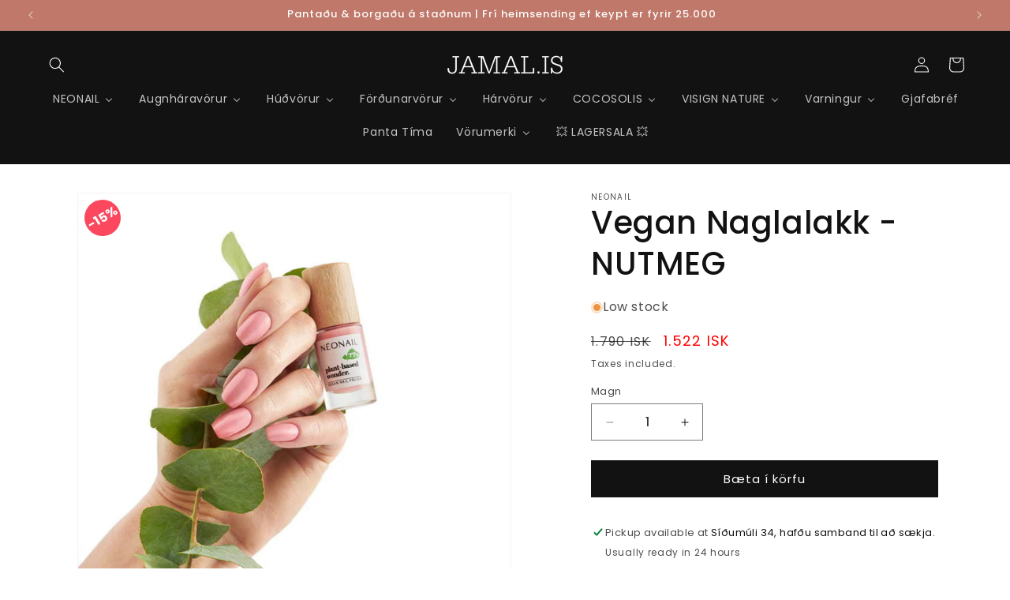

--- FILE ---
content_type: text/html; charset=utf-8
request_url: https://jamal.is/products/vegan-naglalakk-nutmeg
body_size: 51424
content:
<!doctype html>
<html class="js" lang="en">
  <head>
    <meta charset="utf-8">
    <meta http-equiv="X-UA-Compatible" content="IE=edge">
    <meta name="viewport" content="width=device-width,initial-scale=1">
    <meta name="theme-color" content="">
    <link rel="canonical" href="https://jamal.is/products/vegan-naglalakk-nutmeg"><link rel="icon" type="image/png" href="//jamal.is/cdn/shop/files/Jamal-favicon.png?crop=center&height=32&v=1643314599&width=32"><link rel="preconnect" href="https://fonts.shopifycdn.com" crossorigin><title>
      Vegan Naglalakk - NUTMEG
 &ndash; Jamal.is</title>

    
      <meta name="description" content="7,2 ml NEONAIL collection of 30 charming PLANT-BASED WONDER nail polishes! You&#39;ll not only find gorgeous colors, but also great ingredients like magnesium and calcium to prevent your nails from splitting. You can choose from many amazing shades, but PURE NUTMEG is the most versatile - this beautiful beige will highligh">
    

    

<meta property="og:site_name" content="Jamal.is">
<meta property="og:url" content="https://jamal.is/products/vegan-naglalakk-nutmeg">
<meta property="og:title" content="Vegan Naglalakk - NUTMEG">
<meta property="og:type" content="product">
<meta property="og:description" content="7,2 ml NEONAIL collection of 30 charming PLANT-BASED WONDER nail polishes! You&#39;ll not only find gorgeous colors, but also great ingredients like magnesium and calcium to prevent your nails from splitting. You can choose from many amazing shades, but PURE NUTMEG is the most versatile - this beautiful beige will highligh"><meta property="og:image" content="http://jamal.is/cdn/shop/products/3740.jpg?v=1641371333">
  <meta property="og:image:secure_url" content="https://jamal.is/cdn/shop/products/3740.jpg?v=1641371333">
  <meta property="og:image:width" content="750">
  <meta property="og:image:height" content="750"><meta property="og:price:amount" content="1,522">
  <meta property="og:price:currency" content="ISK"><meta name="twitter:card" content="summary_large_image">
<meta name="twitter:title" content="Vegan Naglalakk - NUTMEG">
<meta name="twitter:description" content="7,2 ml NEONAIL collection of 30 charming PLANT-BASED WONDER nail polishes! You&#39;ll not only find gorgeous colors, but also great ingredients like magnesium and calcium to prevent your nails from splitting. You can choose from many amazing shades, but PURE NUTMEG is the most versatile - this beautiful beige will highligh">


    <script src="//jamal.is/cdn/shop/t/26/assets/constants.js?v=132983761750457495441766007779" defer="defer"></script>
    <script src="//jamal.is/cdn/shop/t/26/assets/pubsub.js?v=158357773527763999511766007779" defer="defer"></script>
    <script src="//jamal.is/cdn/shop/t/26/assets/global.js?v=88558128918567037191766007779" defer="defer"></script><script src="//jamal.is/cdn/shop/t/26/assets/animations.js?v=88693664871331136111766007779" defer="defer"></script><script>window.performance && window.performance.mark && window.performance.mark('shopify.content_for_header.start');</script><meta name="facebook-domain-verification" content="injhsgp8zx2l1i5w79eply4q6czd62">
<meta name="facebook-domain-verification" content="soxixcbmrojmbayji4xe64yjnrgfyx">
<meta name="facebook-domain-verification" content="rsom6xz0csmewwzxweo4cnfull39zn">
<meta name="facebook-domain-verification" content="a2b5nfnhxd7ccuzgpuuwv716mb9a1c">
<meta id="shopify-digital-wallet" name="shopify-digital-wallet" content="/61928407253/digital_wallets/dialog">
<link rel="alternate" type="application/json+oembed" href="https://jamal.is/products/vegan-naglalakk-nutmeg.oembed">
<script async="async" src="/checkouts/internal/preloads.js?locale=en-IS"></script>
<script id="shopify-features" type="application/json">{"accessToken":"a6469e21e43de0070e2d40e060c6bd5b","betas":["rich-media-storefront-analytics"],"domain":"jamal.is","predictiveSearch":true,"shopId":61928407253,"locale":"en"}</script>
<script>var Shopify = Shopify || {};
Shopify.shop = "jamal-verslun.myshopify.com";
Shopify.locale = "en";
Shopify.currency = {"active":"ISK","rate":"1.0"};
Shopify.country = "IS";
Shopify.theme = {"name":"dawn version 15 - clickable section","id":155045757141,"schema_name":"Dawn","schema_version":"15.0.0","theme_store_id":887,"role":"main"};
Shopify.theme.handle = "null";
Shopify.theme.style = {"id":null,"handle":null};
Shopify.cdnHost = "jamal.is/cdn";
Shopify.routes = Shopify.routes || {};
Shopify.routes.root = "/";</script>
<script type="module">!function(o){(o.Shopify=o.Shopify||{}).modules=!0}(window);</script>
<script>!function(o){function n(){var o=[];function n(){o.push(Array.prototype.slice.apply(arguments))}return n.q=o,n}var t=o.Shopify=o.Shopify||{};t.loadFeatures=n(),t.autoloadFeatures=n()}(window);</script>
<script id="shop-js-analytics" type="application/json">{"pageType":"product"}</script>
<script defer="defer" async type="module" src="//jamal.is/cdn/shopifycloud/shop-js/modules/v2/client.init-shop-cart-sync_BT-GjEfc.en.esm.js"></script>
<script defer="defer" async type="module" src="//jamal.is/cdn/shopifycloud/shop-js/modules/v2/chunk.common_D58fp_Oc.esm.js"></script>
<script defer="defer" async type="module" src="//jamal.is/cdn/shopifycloud/shop-js/modules/v2/chunk.modal_xMitdFEc.esm.js"></script>
<script type="module">
  await import("//jamal.is/cdn/shopifycloud/shop-js/modules/v2/client.init-shop-cart-sync_BT-GjEfc.en.esm.js");
await import("//jamal.is/cdn/shopifycloud/shop-js/modules/v2/chunk.common_D58fp_Oc.esm.js");
await import("//jamal.is/cdn/shopifycloud/shop-js/modules/v2/chunk.modal_xMitdFEc.esm.js");

  window.Shopify.SignInWithShop?.initShopCartSync?.({"fedCMEnabled":true,"windoidEnabled":true});

</script>
<script id="__st">var __st={"a":61928407253,"offset":0,"reqid":"cf5ee87d-98a9-4825-9f3f-c522cdd187ee-1769168001","pageurl":"jamal.is\/products\/vegan-naglalakk-nutmeg","u":"2e7656d35921","p":"product","rtyp":"product","rid":7508292993237};</script>
<script>window.ShopifyPaypalV4VisibilityTracking = true;</script>
<script id="captcha-bootstrap">!function(){'use strict';const t='contact',e='account',n='new_comment',o=[[t,t],['blogs',n],['comments',n],[t,'customer']],c=[[e,'customer_login'],[e,'guest_login'],[e,'recover_customer_password'],[e,'create_customer']],r=t=>t.map((([t,e])=>`form[action*='/${t}']:not([data-nocaptcha='true']) input[name='form_type'][value='${e}']`)).join(','),a=t=>()=>t?[...document.querySelectorAll(t)].map((t=>t.form)):[];function s(){const t=[...o],e=r(t);return a(e)}const i='password',u='form_key',d=['recaptcha-v3-token','g-recaptcha-response','h-captcha-response',i],f=()=>{try{return window.sessionStorage}catch{return}},m='__shopify_v',_=t=>t.elements[u];function p(t,e,n=!1){try{const o=window.sessionStorage,c=JSON.parse(o.getItem(e)),{data:r}=function(t){const{data:e,action:n}=t;return t[m]||n?{data:e,action:n}:{data:t,action:n}}(c);for(const[e,n]of Object.entries(r))t.elements[e]&&(t.elements[e].value=n);n&&o.removeItem(e)}catch(o){console.error('form repopulation failed',{error:o})}}const l='form_type',E='cptcha';function T(t){t.dataset[E]=!0}const w=window,h=w.document,L='Shopify',v='ce_forms',y='captcha';let A=!1;((t,e)=>{const n=(g='f06e6c50-85a8-45c8-87d0-21a2b65856fe',I='https://cdn.shopify.com/shopifycloud/storefront-forms-hcaptcha/ce_storefront_forms_captcha_hcaptcha.v1.5.2.iife.js',D={infoText:'Protected by hCaptcha',privacyText:'Privacy',termsText:'Terms'},(t,e,n)=>{const o=w[L][v],c=o.bindForm;if(c)return c(t,g,e,D).then(n);var r;o.q.push([[t,g,e,D],n]),r=I,A||(h.body.append(Object.assign(h.createElement('script'),{id:'captcha-provider',async:!0,src:r})),A=!0)});var g,I,D;w[L]=w[L]||{},w[L][v]=w[L][v]||{},w[L][v].q=[],w[L][y]=w[L][y]||{},w[L][y].protect=function(t,e){n(t,void 0,e),T(t)},Object.freeze(w[L][y]),function(t,e,n,w,h,L){const[v,y,A,g]=function(t,e,n){const i=e?o:[],u=t?c:[],d=[...i,...u],f=r(d),m=r(i),_=r(d.filter((([t,e])=>n.includes(e))));return[a(f),a(m),a(_),s()]}(w,h,L),I=t=>{const e=t.target;return e instanceof HTMLFormElement?e:e&&e.form},D=t=>v().includes(t);t.addEventListener('submit',(t=>{const e=I(t);if(!e)return;const n=D(e)&&!e.dataset.hcaptchaBound&&!e.dataset.recaptchaBound,o=_(e),c=g().includes(e)&&(!o||!o.value);(n||c)&&t.preventDefault(),c&&!n&&(function(t){try{if(!f())return;!function(t){const e=f();if(!e)return;const n=_(t);if(!n)return;const o=n.value;o&&e.removeItem(o)}(t);const e=Array.from(Array(32),(()=>Math.random().toString(36)[2])).join('');!function(t,e){_(t)||t.append(Object.assign(document.createElement('input'),{type:'hidden',name:u})),t.elements[u].value=e}(t,e),function(t,e){const n=f();if(!n)return;const o=[...t.querySelectorAll(`input[type='${i}']`)].map((({name:t})=>t)),c=[...d,...o],r={};for(const[a,s]of new FormData(t).entries())c.includes(a)||(r[a]=s);n.setItem(e,JSON.stringify({[m]:1,action:t.action,data:r}))}(t,e)}catch(e){console.error('failed to persist form',e)}}(e),e.submit())}));const S=(t,e)=>{t&&!t.dataset[E]&&(n(t,e.some((e=>e===t))),T(t))};for(const o of['focusin','change'])t.addEventListener(o,(t=>{const e=I(t);D(e)&&S(e,y())}));const B=e.get('form_key'),M=e.get(l),P=B&&M;t.addEventListener('DOMContentLoaded',(()=>{const t=y();if(P)for(const e of t)e.elements[l].value===M&&p(e,B);[...new Set([...A(),...v().filter((t=>'true'===t.dataset.shopifyCaptcha))])].forEach((e=>S(e,t)))}))}(h,new URLSearchParams(w.location.search),n,t,e,['guest_login'])})(!0,!0)}();</script>
<script integrity="sha256-4kQ18oKyAcykRKYeNunJcIwy7WH5gtpwJnB7kiuLZ1E=" data-source-attribution="shopify.loadfeatures" defer="defer" src="//jamal.is/cdn/shopifycloud/storefront/assets/storefront/load_feature-a0a9edcb.js" crossorigin="anonymous"></script>
<script data-source-attribution="shopify.dynamic_checkout.dynamic.init">var Shopify=Shopify||{};Shopify.PaymentButton=Shopify.PaymentButton||{isStorefrontPortableWallets:!0,init:function(){window.Shopify.PaymentButton.init=function(){};var t=document.createElement("script");t.src="https://jamal.is/cdn/shopifycloud/portable-wallets/latest/portable-wallets.en.js",t.type="module",document.head.appendChild(t)}};
</script>
<script data-source-attribution="shopify.dynamic_checkout.buyer_consent">
  function portableWalletsHideBuyerConsent(e){var t=document.getElementById("shopify-buyer-consent"),n=document.getElementById("shopify-subscription-policy-button");t&&n&&(t.classList.add("hidden"),t.setAttribute("aria-hidden","true"),n.removeEventListener("click",e))}function portableWalletsShowBuyerConsent(e){var t=document.getElementById("shopify-buyer-consent"),n=document.getElementById("shopify-subscription-policy-button");t&&n&&(t.classList.remove("hidden"),t.removeAttribute("aria-hidden"),n.addEventListener("click",e))}window.Shopify?.PaymentButton&&(window.Shopify.PaymentButton.hideBuyerConsent=portableWalletsHideBuyerConsent,window.Shopify.PaymentButton.showBuyerConsent=portableWalletsShowBuyerConsent);
</script>
<script data-source-attribution="shopify.dynamic_checkout.cart.bootstrap">document.addEventListener("DOMContentLoaded",(function(){function t(){return document.querySelector("shopify-accelerated-checkout-cart, shopify-accelerated-checkout")}if(t())Shopify.PaymentButton.init();else{new MutationObserver((function(e,n){t()&&(Shopify.PaymentButton.init(),n.disconnect())})).observe(document.body,{childList:!0,subtree:!0})}}));
</script>
<script id="sections-script" data-sections="header" defer="defer" src="//jamal.is/cdn/shop/t/26/compiled_assets/scripts.js?v=1317"></script>
<script>window.performance && window.performance.mark && window.performance.mark('shopify.content_for_header.end');</script>


    <style data-shopify>
      @font-face {
  font-family: Poppins;
  font-weight: 400;
  font-style: normal;
  font-display: swap;
  src: url("//jamal.is/cdn/fonts/poppins/poppins_n4.0ba78fa5af9b0e1a374041b3ceaadf0a43b41362.woff2") format("woff2"),
       url("//jamal.is/cdn/fonts/poppins/poppins_n4.214741a72ff2596839fc9760ee7a770386cf16ca.woff") format("woff");
}

      @font-face {
  font-family: Poppins;
  font-weight: 700;
  font-style: normal;
  font-display: swap;
  src: url("//jamal.is/cdn/fonts/poppins/poppins_n7.56758dcf284489feb014a026f3727f2f20a54626.woff2") format("woff2"),
       url("//jamal.is/cdn/fonts/poppins/poppins_n7.f34f55d9b3d3205d2cd6f64955ff4b36f0cfd8da.woff") format("woff");
}

      @font-face {
  font-family: Poppins;
  font-weight: 400;
  font-style: italic;
  font-display: swap;
  src: url("//jamal.is/cdn/fonts/poppins/poppins_i4.846ad1e22474f856bd6b81ba4585a60799a9f5d2.woff2") format("woff2"),
       url("//jamal.is/cdn/fonts/poppins/poppins_i4.56b43284e8b52fc64c1fd271f289a39e8477e9ec.woff") format("woff");
}

      @font-face {
  font-family: Poppins;
  font-weight: 700;
  font-style: italic;
  font-display: swap;
  src: url("//jamal.is/cdn/fonts/poppins/poppins_i7.42fd71da11e9d101e1e6c7932199f925f9eea42d.woff2") format("woff2"),
       url("//jamal.is/cdn/fonts/poppins/poppins_i7.ec8499dbd7616004e21155106d13837fff4cf556.woff") format("woff");
}

      @font-face {
  font-family: Poppins;
  font-weight: 500;
  font-style: normal;
  font-display: swap;
  src: url("//jamal.is/cdn/fonts/poppins/poppins_n5.ad5b4b72b59a00358afc706450c864c3c8323842.woff2") format("woff2"),
       url("//jamal.is/cdn/fonts/poppins/poppins_n5.33757fdf985af2d24b32fcd84c9a09224d4b2c39.woff") format("woff");
}


      
        :root,
        .color-scheme-1 {
          --color-background: 255,255,255;
        
          --gradient-background: #ffffff;
        

        

        --color-foreground: 18,18,18;
        --color-background-contrast: 191,191,191;
        --color-shadow: 18,18,18;
        --color-button: 18,18,18;
        --color-button-text: 255,255,255;
        --color-secondary-button: 255,255,255;
        --color-secondary-button-text: 18,18,18;
        --color-link: 18,18,18;
        --color-badge-foreground: 18,18,18;
        --color-badge-background: 255,255,255;
        --color-badge-border: 18,18,18;
        --payment-terms-background-color: rgb(255 255 255);
      }
      
        
        .color-scheme-2 {
          --color-background: 243,243,243;
        
          --gradient-background: #f3f3f3;
        

        

        --color-foreground: 18,18,18;
        --color-background-contrast: 179,179,179;
        --color-shadow: 18,18,18;
        --color-button: 18,18,18;
        --color-button-text: 243,243,243;
        --color-secondary-button: 243,243,243;
        --color-secondary-button-text: 18,18,18;
        --color-link: 18,18,18;
        --color-badge-foreground: 18,18,18;
        --color-badge-background: 243,243,243;
        --color-badge-border: 18,18,18;
        --payment-terms-background-color: rgb(243 243 243);
      }
      
        
        .color-scheme-3 {
          --color-background: 139,94,84;
        
          --gradient-background: #8b5e54;
        

        

        --color-foreground: 255,255,255;
        --color-background-contrast: 60,40,36;
        --color-shadow: 18,18,18;
        --color-button: 255,255,255;
        --color-button-text: 0,0,0;
        --color-secondary-button: 139,94,84;
        --color-secondary-button-text: 255,255,255;
        --color-link: 255,255,255;
        --color-badge-foreground: 255,255,255;
        --color-badge-background: 139,94,84;
        --color-badge-border: 255,255,255;
        --payment-terms-background-color: rgb(139 94 84);
      }
      
        
        .color-scheme-4 {
          --color-background: 18,18,18;
        
          --gradient-background: #121212;
        

        

        --color-foreground: 255,255,255;
        --color-background-contrast: 146,146,146;
        --color-shadow: 18,18,18;
        --color-button: 255,255,255;
        --color-button-text: 18,18,18;
        --color-secondary-button: 18,18,18;
        --color-secondary-button-text: 255,255,255;
        --color-link: 255,255,255;
        --color-badge-foreground: 255,255,255;
        --color-badge-background: 18,18,18;
        --color-badge-border: 255,255,255;
        --payment-terms-background-color: rgb(18 18 18);
      }
      
        
        .color-scheme-5 {
          --color-background: 191,120,105;
        
          --gradient-background: #bf7869;
        

        

        --color-foreground: 255,255,255;
        --color-background-contrast: 118,62,50;
        --color-shadow: 18,18,18;
        --color-button: 255,255,255;
        --color-button-text: 191,120,105;
        --color-secondary-button: 191,120,105;
        --color-secondary-button-text: 255,255,255;
        --color-link: 255,255,255;
        --color-badge-foreground: 255,255,255;
        --color-badge-background: 191,120,105;
        --color-badge-border: 255,255,255;
        --payment-terms-background-color: rgb(191 120 105);
      }
      
        
        .color-scheme-49bedd3f-4b99-47df-96cb-87fda839c09c {
          --color-background: 231,223,215;
        
          --gradient-background: #e7dfd7;
        

        

        --color-foreground: 18,18,18;
        --color-background-contrast: 183,159,135;
        --color-shadow: 18,18,18;
        --color-button: 18,18,18;
        --color-button-text: 255,255,255;
        --color-secondary-button: 231,223,215;
        --color-secondary-button-text: 18,18,18;
        --color-link: 18,18,18;
        --color-badge-foreground: 18,18,18;
        --color-badge-background: 231,223,215;
        --color-badge-border: 18,18,18;
        --payment-terms-background-color: rgb(231 223 215);
      }
      
        
        .color-scheme-cbaf764c-f825-4c03-a314-6f10b53ae0b6 {
          --color-background: 251,215,222;
        
          --gradient-background: #fbd7de;
        

        

        --color-foreground: 18,18,18;
        --color-background-contrast: 239,99,126;
        --color-shadow: 18,18,18;
        --color-button: 18,18,18;
        --color-button-text: 255,255,255;
        --color-secondary-button: 251,215,222;
        --color-secondary-button-text: 18,18,18;
        --color-link: 18,18,18;
        --color-badge-foreground: 18,18,18;
        --color-badge-background: 251,215,222;
        --color-badge-border: 18,18,18;
        --payment-terms-background-color: rgb(251 215 222);
      }
      

      body, .color-scheme-1, .color-scheme-2, .color-scheme-3, .color-scheme-4, .color-scheme-5, .color-scheme-49bedd3f-4b99-47df-96cb-87fda839c09c, .color-scheme-cbaf764c-f825-4c03-a314-6f10b53ae0b6 {
        color: rgba(var(--color-foreground), 0.75);
        background-color: rgb(var(--color-background));
      }

      :root {
        --font-body-family: Poppins, sans-serif;
        --font-body-style: normal;
        --font-body-weight: 400;
        --font-body-weight-bold: 700;

        --font-heading-family: Poppins, sans-serif;
        --font-heading-style: normal;
        --font-heading-weight: 500;

        --font-body-scale: 1.0;
        --font-heading-scale: 1.0;

        --media-padding: px;
        --media-border-opacity: 0.05;
        --media-border-width: 1px;
        --media-radius: 0px;
        --media-shadow-opacity: 0.0;
        --media-shadow-horizontal-offset: 0px;
        --media-shadow-vertical-offset: 4px;
        --media-shadow-blur-radius: 5px;
        --media-shadow-visible: 0;

        --page-width: 160rem;
        --page-width-margin: 0rem;

        --product-card-image-padding: 0.0rem;
        --product-card-corner-radius: 0.0rem;
        --product-card-text-alignment: left;
        --product-card-border-width: 0.0rem;
        --product-card-border-opacity: 0.5;
        --product-card-shadow-opacity: 0.0;
        --product-card-shadow-visible: 0;
        --product-card-shadow-horizontal-offset: 0.0rem;
        --product-card-shadow-vertical-offset: 0.4rem;
        --product-card-shadow-blur-radius: 0.5rem;

        --collection-card-image-padding: 0.0rem;
        --collection-card-corner-radius: 0.0rem;
        --collection-card-text-alignment: left;
        --collection-card-border-width: 0.0rem;
        --collection-card-border-opacity: 0.0;
        --collection-card-shadow-opacity: 0.1;
        --collection-card-shadow-visible: 1;
        --collection-card-shadow-horizontal-offset: 0.0rem;
        --collection-card-shadow-vertical-offset: 0.0rem;
        --collection-card-shadow-blur-radius: 0.0rem;

        --blog-card-image-padding: 0.0rem;
        --blog-card-corner-radius: 0.0rem;
        --blog-card-text-alignment: left;
        --blog-card-border-width: 0.0rem;
        --blog-card-border-opacity: 0.0;
        --blog-card-shadow-opacity: 0.1;
        --blog-card-shadow-visible: 1;
        --blog-card-shadow-horizontal-offset: 0.0rem;
        --blog-card-shadow-vertical-offset: 0.0rem;
        --blog-card-shadow-blur-radius: 0.0rem;

        --badge-corner-radius: 4.0rem;

        --popup-border-width: 1px;
        --popup-border-opacity: 0.1;
        --popup-corner-radius: 0px;
        --popup-shadow-opacity: 0.0;
        --popup-shadow-horizontal-offset: 0px;
        --popup-shadow-vertical-offset: 4px;
        --popup-shadow-blur-radius: 5px;

        --drawer-border-width: 1px;
        --drawer-border-opacity: 0.1;
        --drawer-shadow-opacity: 0.0;
        --drawer-shadow-horizontal-offset: 0px;
        --drawer-shadow-vertical-offset: 4px;
        --drawer-shadow-blur-radius: 5px;

        --spacing-sections-desktop: 0px;
        --spacing-sections-mobile: 0px;

        --grid-desktop-vertical-spacing: 8px;
        --grid-desktop-horizontal-spacing: 8px;
        --grid-mobile-vertical-spacing: 4px;
        --grid-mobile-horizontal-spacing: 4px;

        --text-boxes-border-opacity: 0.1;
        --text-boxes-border-width: 0px;
        --text-boxes-radius: 0px;
        --text-boxes-shadow-opacity: 0.0;
        --text-boxes-shadow-visible: 0;
        --text-boxes-shadow-horizontal-offset: 0px;
        --text-boxes-shadow-vertical-offset: 4px;
        --text-boxes-shadow-blur-radius: 5px;

        --buttons-radius: 0px;
        --buttons-radius-outset: 0px;
        --buttons-border-width: 1px;
        --buttons-border-opacity: 1.0;
        --buttons-shadow-opacity: 0.0;
        --buttons-shadow-visible: 0;
        --buttons-shadow-horizontal-offset: 0px;
        --buttons-shadow-vertical-offset: 4px;
        --buttons-shadow-blur-radius: 5px;
        --buttons-border-offset: 0px;

        --inputs-radius: 0px;
        --inputs-border-width: 1px;
        --inputs-border-opacity: 0.55;
        --inputs-shadow-opacity: 0.0;
        --inputs-shadow-horizontal-offset: 0px;
        --inputs-margin-offset: 0px;
        --inputs-shadow-vertical-offset: 4px;
        --inputs-shadow-blur-radius: 5px;
        --inputs-radius-outset: 0px;

        --variant-pills-radius: 40px;
        --variant-pills-border-width: 1px;
        --variant-pills-border-opacity: 0.55;
        --variant-pills-shadow-opacity: 0.0;
        --variant-pills-shadow-horizontal-offset: 0px;
        --variant-pills-shadow-vertical-offset: 4px;
        --variant-pills-shadow-blur-radius: 5px;
      }

      *,
      *::before,
      *::after {
        box-sizing: inherit;
      }

      html {
        box-sizing: border-box;
        font-size: calc(var(--font-body-scale) * 62.5%);
        height: 100%;
      }

      body {
        display: grid;
        grid-template-rows: auto auto 1fr auto;
        grid-template-columns: 100%;
        min-height: 100%;
        margin: 0;
        font-size: 1.5rem;
        letter-spacing: 0.06rem;
        line-height: calc(1 + 0.8 / var(--font-body-scale));
        font-family: var(--font-body-family);
        font-style: var(--font-body-style);
        font-weight: var(--font-body-weight);
      }

      @media screen and (min-width: 750px) {
        body {
          font-size: 1.6rem;
        }
      }
    </style>

    <link href="//jamal.is/cdn/shop/t/26/assets/base.css?v=144968985024194912401766007779" rel="stylesheet" type="text/css" media="all" />

      <link rel="preload" as="font" href="//jamal.is/cdn/fonts/poppins/poppins_n4.0ba78fa5af9b0e1a374041b3ceaadf0a43b41362.woff2" type="font/woff2" crossorigin>
      

      <link rel="preload" as="font" href="//jamal.is/cdn/fonts/poppins/poppins_n5.ad5b4b72b59a00358afc706450c864c3c8323842.woff2" type="font/woff2" crossorigin>
      
<link
        rel="stylesheet"
        href="//jamal.is/cdn/shop/t/26/assets/component-predictive-search.css?v=118923337488134913561766007779"
        media="print"
        onload="this.media='all'"
      ><script>
      if (Shopify.designMode) {
        document.documentElement.classList.add('shopify-design-mode');
      }
    </script>
  <!-- BEGIN app block: shopify://apps/sales-discounts/blocks/sale-labels/29205fb1-2e68-4d81-a905-d828a51c8413 --><style>#Product-Slider>div+div .hc-sale-tag,.Product__Gallery--stack .Product__SlideItem+.Product__SlideItem .hc-sale-tag,.\#product-card-badge.\@type\:sale,.badge--on-sale,.badge--onsale,.badge.color-sale,.badge.onsale,.flag.sale,.grid-product__on-sale,.grid-product__tag--sale,.hc-sale-tag+.ProductItem__Wrapper .ProductItem__Label,.hc-sale-tag+.badge__container,.hc-sale-tag+.card__inner .badge,.hc-sale-tag+.card__inner+.card__content .card__badge,.hc-sale-tag+link+.card-wrapper .card__badge,.hc-sale-tag+.card__wrapper .card__badge,.hc-sale-tag+.image-wrapper .product-item__badge,.hc-sale-tag+.product--labels,.hc-sale-tag+.product-item__image-wrapper .product-item__label-list,.hc-sale-tag+a .label,.hc-sale-tag+img+.product-item__meta+.product-item__badge,.label .overlay-sale,.lbl.on-sale,.media-column+.media-column .hc-sale-tag,.price__badge-sale,.product-badge--sale,.product-badge__sale,.product-card__label--sale,.product-item__badge--sale,.product-label--on-sale,.product-label--sale,.product-label.sale,.product__badge--sale,.product__badge__item--sale,.product__media-icon,.productitem__badge--sale,.sale-badge,.sale-box,.sale-item.icn,.sale-sticker,.sale_banner,.theme-img+.theme-img .hc-sale-tag,.hc-sale-tag+a+.badge,.hc-sale-tag+div .badge{display:none!important}.facets__display{z-index:3!important}.indiv-product .hc-sale-tag,.product-item--with-hover-swatches .hc-sale-tag,.product-recommendations .hc-sale-tag{z-index:3}#Product-Slider .hc-sale-tag{z-index:6}.product-holder .hc-sale-tag{z-index:9}.apply-gallery-animation .hc-product-page{z-index:10}.product-card.relative.flex.flex-col .hc-sale-tag{z-index:21}@media only screen and (min-width:750px){.product-gallery-item+.product-gallery-item .hc-sale-tag,.product__slide+.product__slide .hc-sale-tag,.yv-product-slider-item+.yv-product-slider-item .hc-sale-tag{display:none!important}}@media (min-width:960px){.product__media-item+.product__media-item .hc-sale-tag,.splide__slide+.splide__slide .hc-sale-tag{display:none!important}}
</style>
<script>
  let hcSaleLabelSettings = {
    domain: "jamal-verslun.myshopify.com",
    variants: [{"id":42365695951061,"title":"Default Title","option1":"Default Title","option2":null,"option3":null,"sku":"","requires_shipping":true,"taxable":true,"featured_image":null,"available":true,"name":"Vegan Naglalakk - NUTMEG","public_title":null,"options":["Default Title"],"price":152200,"weight":0,"compare_at_price":179000,"inventory_management":"shopify","barcode":null,"requires_selling_plan":false,"selling_plan_allocations":[]}],
    selectedVariant: {"id":42365695951061,"title":"Default Title","option1":"Default Title","option2":null,"option3":null,"sku":"","requires_shipping":true,"taxable":true,"featured_image":null,"available":true,"name":"Vegan Naglalakk - NUTMEG","public_title":null,"options":["Default Title"],"price":152200,"weight":0,"compare_at_price":179000,"inventory_management":"shopify","barcode":null,"requires_selling_plan":false,"selling_plan_allocations":[]},
    productPageImages: ["\/\/jamal.is\/cdn\/shop\/products\/3740.jpg?v=1641371333","\/\/jamal.is\/cdn\/shop\/products\/3741.jpg?v=1641371335","\/\/jamal.is\/cdn\/shop\/products\/3739.jpg?v=1641371336"],
    
  }
</script>
<style>.hc-sale-tag{z-index:2;position:absolute!important;top:8px;left:8px;display:inline-block;background:#fb485e;color:#ffffff;height:46px;width:46px;border-radius:23px;text-align:center;vertical-align:middle;font-weight:700;line-height:46px;-webkit-transform:rotate(-30deg);transform:rotate(-30deg)}@media screen and (max-width: 680px){.hc-sale-tag{top:2px;left:2px}}.hc-sale-tag{background:#fb485e!important;color:#ffffff!important;}.hc-sale-tag span{color:#ffffff!important}.hc-sale-tag span:before{content:"-"}</style><script>document.addEventListener("DOMContentLoaded",function(){"undefined"!=typeof hcVariants&&function(e){function t(e,t,a){return function(){if(a)return t.apply(this,arguments),e.apply(this,arguments);var n=e.apply(this,arguments);return t.apply(this,arguments),n}}var a=null;function n(){var t=window.location.search.replace(/.*variant=(\d+).*/,"$1");t&&t!=a&&(a=t,e(t))}window.history.pushState=t(history.pushState,n),window.history.replaceState=t(history.replaceState,n),window.addEventListener("popstate",n)}(function(e){let t=null;for(var a=0;a<hcVariants.length;a++)if(hcVariants[a].id==e){t=hcVariants[a];var n=document.querySelectorAll(".hc-product-page.hc-sale-tag");if(t.compare_at_price&&t.compare_at_price>t.price){var r=100*(t.compare_at_price-t.price)/t.compare_at_price;if(null!=r)for(a=0;a<n.length;a++)n[a].childNodes[0].textContent=r.toFixed(0)+"%",n[a].style.display="block";else for(a=0;a<n.length;a++)n[a].style.display="none"}else for(a=0;a<n.length;a++)n[a].style.display="none";break}})});</script> 


<!-- END app block --><!-- BEGIN app block: shopify://apps/sales-discounts/blocks/countdown/29205fb1-2e68-4d81-a905-d828a51c8413 --><script id="hc_product_countdown_dates" data-p_id="7508292993237" type="application/json">{"7508259242197":{"sale_start":"2023-06-30T17:15:00+00:00","sale_end":"2023-07-03T00:00:00+00:00"},"7508263207125":{"sale_start":"2023-06-30T17:15:00+00:00","sale_end":"2023-07-03T00:00:00+00:00"},"7508263534805":{"sale_start":"2023-06-30T17:15:00+00:00","sale_end":"2023-07-03T00:00:00+00:00"},"7508269334741":{"sale_start":"2023-06-30T17:15:00+00:00","sale_end":"2023-07-03T00:00:00+00:00"},"7508270285013":{"sale_start":"2023-06-30T17:15:00+00:00","sale_end":"2023-07-03T00:00:00+00:00"},"7508270579925":{"sale_start":"2023-06-30T17:15:00+00:00","sale_end":"2023-07-03T00:00:00+00:00"},"7508270612693":{"sale_start":"2023-06-30T17:15:00+00:00","sale_end":"2023-07-03T00:00:00+00:00"},"7508270645461":{"sale_start":"2023-06-30T17:15:00+00:00","sale_end":"2023-07-03T00:00:00+00:00"},"7508270743765":{"sale_start":"2023-06-30T17:15:00+00:00","sale_end":"2023-07-03T00:00:00+00:00"},"7508270809301":{"sale_start":"2023-06-30T17:15:00+00:00","sale_end":"2023-07-03T00:00:00+00:00"},"7508272447701":{"sale_start":"2023-06-30T17:15:00+00:00","sale_end":"2023-07-03T00:00:00+00:00"},"7508283490517":{"sale_start":"2023-06-30T17:15:00+00:00","sale_end":"2023-07-03T00:00:00+00:00"},"7508266057941":{"sale_start":"2023-11-11T00:15:00+00:00","sale_end":"2023-11-13T00:00:00+00:00"},"7774246764757":{"sale_start":"2023-11-11T00:15:00+00:00","sale_end":"2023-11-13T00:00:00+00:00"},"8081948115157":{"sale_start":"2023-11-11T00:15:00+00:00","sale_end":"2023-11-13T00:00:00+00:00"},"7555003613397":{"sale_start":"2023-11-24T00:00:00+00:00","sale_end":"2023-11-27T00:00:00+00:00"},"7508272546005":{"sale_start":"2023-11-24T00:00:00+00:00","sale_end":"2023-11-27T00:00:00+00:00"},"7861903098069":{"sale_start":"","sale_end":"2024-11-11T00:00:00+00:00"},"8081928028373":{"sale_start":"2024-11-25T08:45:00+00:00","sale_end":"2024-12-03T00:00:00+00:00"},"7508276969685":{"sale_start":"2024-11-25T08:45:00+00:00","sale_end":"2024-12-03T00:00:00+00:00"},"7508301709525":{"sale_start":"2024-11-25T08:45:00+00:00","sale_end":"2024-12-03T00:00:00+00:00"},"8664811372757":{"sale_start":"2024-11-25T08:45:00+00:00","sale_end":"2024-12-03T00:00:00+00:00"},"8664814715093":{"sale_start":"2024-11-25T08:45:00+00:00","sale_end":"2024-12-03T00:00:00+00:00"},"8664815665365":{"sale_start":"2024-11-25T08:45:00+00:00","sale_end":"2024-12-03T00:00:00+00:00"},"7508301807829":{"sale_start":"2024-11-25T08:45:00+00:00","sale_end":"2024-12-03T00:00:00+00:00"},"7508263239893":{"sale_start":"2024-11-25T08:45:00+00:00","sale_end":"2024-12-03T00:00:00+00:00"},"7508301742293":{"sale_start":"2024-11-25T08:45:00+00:00","sale_end":"2024-12-03T00:00:00+00:00"},"7508264747221":{"sale_start":"2024-11-25T08:45:00+00:00","sale_end":"2024-12-03T00:00:00+00:00"},"7508267598037":{"sale_start":"2024-11-25T08:45:00+00:00","sale_end":"2024-12-03T00:00:00+00:00"},"7508267565269":{"sale_start":"2024-11-25T08:45:00+00:00","sale_end":"2024-12-03T00:00:00+00:00"},"7508301676757":{"sale_start":"2024-11-25T08:45:00+00:00","sale_end":"2024-12-03T00:00:00+00:00"},"7508292632789":{"sale_start":"","sale_end":"2024-12-03T00:00:00+00:00"},"7508295057621":{"sale_start":"","sale_end":"2024-12-03T00:00:00+00:00"},"7508285685973":{"sale_start":"","sale_end":"2024-12-03T00:00:00+00:00"},"8066542174421":{"sale_start":"","sale_end":"2024-12-03T00:00:00+00:00"},"7508277199061":{"sale_start":"","sale_end":"2024-12-03T00:00:00+00:00"},"7508267630805":{"sale_start":"","sale_end":"2024-12-03T00:00:00+00:00"},"7508277756117":{"sale_start":"","sale_end":"2024-12-03T00:00:00+00:00"},"7508294729941":{"sale_start":"","sale_end":"2024-12-03T00:00:00+00:00"},"7508281458901":{"sale_start":"","sale_end":"2024-12-03T00:00:00+00:00"},"8067624534229":{"sale_start":"","sale_end":"2024-12-03T00:00:00+00:00"},"7508278706389":{"sale_start":"","sale_end":"2024-12-03T00:00:00+00:00"},"7508284539093":{"sale_start":"","sale_end":"2024-12-03T00:00:00+00:00"},"7508295811285":{"sale_start":"","sale_end":"2025-05-06T00:00:00+00:00"},"8664812388565":{"sale_start":"","sale_end":"2025-05-06T00:00:00+00:00"},"7508297351381":{"sale_start":"","sale_end":"2025-05-06T00:00:00+00:00"},"8083468288213":{"sale_start":"","sale_end":"2025-05-06T00:00:00+00:00"},"7508297941205":{"sale_start":"","sale_end":"2025-05-06T00:00:00+00:00"},"7508302397653":{"sale_start":"","sale_end":"2025-05-06T00:00:00+00:00"},"7508292305109":{"sale_start":"","sale_end":"2025-05-06T10:00:00+00:00"},"8081952964821":{"sale_start":"","sale_end":"2025-05-06T10:00:00+00:00"},"8082207113429":{"sale_start":"","sale_end":"2025-05-06T10:00:00+00:00"},"7555023667413":{"sale_start":"","sale_end":"2025-05-06T10:00:00+00:00"},"7508301578453":{"sale_start":"","sale_end":"2025-05-06T10:00:00+00:00"},"8449107656917":{"sale_start":"","sale_end":"2025-05-06T10:00:00+00:00"},"7508296499413":{"sale_start":"2025-11-23T13:30:00+00:00","sale_end":"2025-12-02T00:00:00+00:00"},"7508288471253":{"sale_start":"2025-11-23T13:30:00+00:00","sale_end":"2025-12-02T00:00:00+00:00"},"8285090545877":{"sale_start":"","sale_end":"2026-01-29T00:00:00+00:00"},"9142381117653":{"sale_start":"","sale_end":"2026-01-29T00:00:00+00:00"},"9017300418773":{"sale_start":"","sale_end":"2026-01-29T00:00:00+00:00"},"8796692775125":{"sale_start":"","sale_end":"2026-01-29T00:00:00+00:00"},"9142424797397":{"sale_start":"","sale_end":"2026-01-29T00:00:00+00:00"},"9142428106965":{"sale_start":"","sale_end":"2026-01-29T00:00:00+00:00"},"9142423060693":{"sale_start":"","sale_end":"2026-01-29T00:00:00+00:00"},"8823606477013":{"sale_start":"","sale_end":"2026-01-29T00:00:00+00:00"},"8823622271189":{"sale_start":"","sale_end":"2026-01-29T00:00:00+00:00"},"8796710863061":{"sale_start":"","sale_end":"2026-01-29T00:00:00+00:00"},"8065830584533":{"sale_start":"","sale_end":"2026-01-29T00:00:00+00:00"},"8065817706709":{"sale_start":"","sale_end":"2026-01-29T00:00:00+00:00"},"7508304068821":{"sale_start":"","sale_end":"2026-01-29T00:00:00+00:00"},"7508292010197":{"sale_start":"","sale_end":"2026-01-29T00:00:00+00:00"},"8796711682261":{"sale_start":"","sale_end":"2026-01-29T00:00:00+00:00"},"8796732391637":{"sale_start":"","sale_end":"2026-01-29T00:00:00+00:00"},"7508252852437":{"sale_start":"","sale_end":"2026-01-29T00:00:00+00:00"},"7508273758421":{"sale_start":"","sale_end":"2026-01-29T00:00:00+00:00"},"7774987124949":{"sale_start":"","sale_end":"2026-01-29T00:00:00+00:00"},"8796731703509":{"sale_start":"","sale_end":"2026-01-29T00:00:00+00:00"},"7508258521301":{"sale_start":"","sale_end":"2026-01-29T00:00:00+00:00"},"8898457436373":{"sale_start":"","sale_end":"2026-01-29T00:00:00+00:00"},"8898492825813":{"sale_start":"","sale_end":"2026-01-29T00:00:00+00:00"},"8898526052565":{"sale_start":"","sale_end":"2026-01-29T00:00:00+00:00"},"8898533064917":{"sale_start":"","sale_end":"2026-01-29T00:00:00+00:00"},"8974629470421":{"sale_start":"","sale_end":"2026-01-29T00:00:00+00:00"},"8796756803797":{"sale_start":"","sale_end":"2026-01-29T00:00:00+00:00"},"8796691595477":{"sale_start":"","sale_end":"2026-01-29T00:00:00+00:00"},"8974630715605":{"sale_start":"","sale_end":"2026-01-29T00:00:00+00:00"},"8974632485077":{"sale_start":"","sale_end":"2026-01-29T00:00:00+00:00"},"8285089661141":{"sale_start":"","sale_end":"2026-01-29T00:00:00+00:00"},"8491767726293":{"sale_start":"","sale_end":"2026-01-29T00:00:00+00:00"},"8816547332309":{"sale_start":"","sale_end":"2026-01-29T00:00:00+00:00"},"8816553427157":{"sale_start":"","sale_end":"2026-01-29T00:00:00+00:00"},"7674490486997":{"sale_start":"","sale_end":"2026-01-29T00:00:00+00:00"},"8452509171925":{"sale_start":"","sale_end":"2026-01-29T00:00:00+00:00"},"8130031845589":{"sale_start":"","sale_end":"2026-01-29T00:00:00+00:00"},"8512665616597":{"sale_start":"","sale_end":"2026-01-29T00:00:00+00:00"},"8512673218773":{"sale_start":"","sale_end":"2026-01-29T00:00:00+00:00"},"8130065400021":{"sale_start":"","sale_end":"2026-01-29T00:00:00+00:00"},"8285090349269":{"sale_start":"","sale_end":"2026-01-29T00:00:00+00:00"},"8079946154197":{"sale_start":"","sale_end":"2026-01-29T00:00:00+00:00"},"7508291846357":{"sale_start":"","sale_end":"2026-01-29T00:00:00+00:00"},"7508268122325":{"sale_start":"","sale_end":"2026-01-29T00:00:00+00:00"},"7508255670485":{"sale_start":"","sale_end":"2026-01-29T00:00:00+00:00"},"8067293053141":{"sale_start":"","sale_end":"2026-01-29T00:00:00+00:00"},"7508297482453":{"sale_start":"","sale_end":"2026-01-29T00:00:00+00:00"},"7508255047893":{"sale_start":"","sale_end":"2026-01-29T00:00:00+00:00"},"7508270710997":{"sale_start":"","sale_end":"2026-01-29T00:00:00+00:00"},"7692941656277":{"sale_start":"","sale_end":"2026-01-29T00:00:00+00:00"},"7801520685269":{"sale_start":"","sale_end":"2026-01-29T00:00:00+00:00"},"7775176556757":{"sale_start":"","sale_end":"2026-01-29T00:00:00+00:00"},"7508280574165":{"sale_start":"","sale_end":"2026-01-29T00:00:00+00:00"},"7508293091541":{"sale_start":"","sale_end":"2026-01-29T00:00:00+00:00"},"7508291256533":{"sale_start":"","sale_end":"2026-01-29T00:00:00+00:00"},"7508294697173":{"sale_start":"","sale_end":"2026-01-29T00:00:00+00:00"},"7508300202197":{"sale_start":"","sale_end":"2026-01-29T00:00:00+00:00"},"7508300267733":{"sale_start":"","sale_end":"2026-01-29T00:00:00+00:00"},"7708138340565":{"sale_start":"","sale_end":"2026-01-29T00:00:00+00:00"},"7508294172885":{"sale_start":"","sale_end":"2026-01-29T00:00:00+00:00"},"7508300497109":{"sale_start":"","sale_end":"2026-01-29T00:00:00+00:00"},"7508275527893":{"sale_start":"","sale_end":"2026-01-29T00:00:00+00:00"},"7508294402261":{"sale_start":"","sale_end":"2026-01-29T00:00:00+00:00"},"7508291977429":{"sale_start":"","sale_end":"2026-01-29T00:00:00+00:00"},"8616662532309":{"sale_start":"","sale_end":"2026-01-29T00:00:00+00:00"},"8899293872341":{"sale_start":"","sale_end":"2026-01-29T00:00:00+00:00"},"7677392683221":{"sale_start":"","sale_end":"2026-01-29T00:00:00+00:00"},"8899300524245":{"sale_start":"","sale_end":"2026-01-29T00:00:00+00:00"},"7508299907285":{"sale_start":"","sale_end":"2026-01-29T00:00:00+00:00"},"8049288741077":{"sale_start":"","sale_end":"2026-01-29T00:00:00+00:00"},"8693981380821":{"sale_start":"","sale_end":"2026-01-29T00:00:00+00:00"},"8285090054357":{"sale_start":"","sale_end":"2026-01-29T00:00:00+00:00"},"7998446797013":{"sale_start":"","sale_end":"2026-01-29T00:00:00+00:00"},"7508274741461":{"sale_start":"","sale_end":"2026-01-29T00:00:00+00:00"},"8899280994517":{"sale_start":"","sale_end":"2026-01-29T00:00:00+00:00"},"8816543793365":{"sale_start":"","sale_end":"2026-01-29T00:00:00+00:00"},"8974631960789":{"sale_start":"","sale_end":"2026-01-29T00:00:00+00:00"},"8816546152661":{"sale_start":"","sale_end":"2026-01-29T00:00:00+00:00"},"7508295844053":{"sale_start":"","sale_end":"2026-01-29T00:00:00+00:00"},"8796726919381":{"sale_start":"","sale_end":"2026-01-29T00:00:00+00:00"},"7777818837205":{"sale_start":"","sale_end":"2026-01-29T00:00:00+00:00"},"8984971083989":{"sale_start":"","sale_end":"2026-01-29T00:00:00+00:00"},"8827435057365":{"sale_start":"","sale_end":"2026-01-29T00:00:00+00:00"},"9022285054165":{"sale_start":"","sale_end":"2026-01-29T00:00:00+00:00"},"8828997304533":{"sale_start":"","sale_end":"2026-01-29T00:00:00+00:00"},"7669852340437":{"sale_start":"","sale_end":"2026-01-29T00:00:00+00:00"},"7508289847509":{"sale_start":"","sale_end":"2026-01-29T00:00:00+00:00"},"8616905998549":{"sale_start":"","sale_end":"2026-01-29T00:00:00+00:00"},"8988917596373":{"sale_start":"","sale_end":"2026-01-29T00:00:00+00:00"},"7508297285845":{"sale_start":"","sale_end":"2026-01-29T00:00:00+00:00"},"8399675359445":{"sale_start":"","sale_end":"2026-01-29T00:00:00+00:00"},"8616843772117":{"sale_start":"","sale_end":"2026-01-29T00:00:00+00:00"},"8899283878101":{"sale_start":"","sale_end":"2026-01-29T00:00:00+00:00"},"7508289683669":{"sale_start":"","sale_end":"2026-01-29T00:00:00+00:00"},"7508300333269":{"sale_start":"","sale_end":"2026-01-29T00:00:00+00:00"},"7508286800085":{"sale_start":"","sale_end":"2026-01-29T00:00:00+00:00"},"7508293976277":{"sale_start":"","sale_end":"2026-01-29T00:00:00+00:00"},"7869457006805":{"sale_start":"","sale_end":"2026-01-29T00:00:00+00:00"},"8617011708117":{"sale_start":"","sale_end":"2026-01-29T00:00:00+00:00"},"7508268056789":{"sale_start":"","sale_end":"2026-01-29T00:00:00+00:00"},"8617041887445":{"sale_start":"","sale_end":"2026-01-29T00:00:00+00:00"},"8082210750677":{"sale_start":"","sale_end":"2026-01-29T00:00:00+00:00"},"7508268318933":{"sale_start":"","sale_end":"2026-01-29T00:00:00+00:00"},"8984968429781":{"sale_start":"","sale_end":"2026-01-29T00:00:00+00:00"},"7508290765013":{"sale_start":"","sale_end":"2026-01-29T00:00:00+00:00"},"8512648642773":{"sale_start":"","sale_end":"2026-01-29T00:00:00+00:00"},"8285089235157":{"sale_start":"","sale_end":"2026-01-29T00:00:00+00:00"},"7508301119701":{"sale_start":"","sale_end":"2026-01-29T00:00:00+00:00"},"8067084714197":{"sale_start":"","sale_end":"2026-01-29T00:00:00+00:00"},"8616649097429":{"sale_start":"","sale_end":"2026-01-29T00:00:00+00:00"},"8616846754005":{"sale_start":"","sale_end":"2026-01-29T00:00:00+00:00"},"9143947428053":{"sale_start":"","sale_end":"2026-01-29T00:00:00+00:00"},"9143949721813":{"sale_start":"","sale_end":"2026-01-29T00:00:00+00:00"},"9143979475157":{"sale_start":"","sale_end":"2026-01-29T00:00:00+00:00"},"8899564863701":{"sale_start":"","sale_end":"2026-01-29T00:00:00+00:00"},"8899566108885":{"sale_start":"","sale_end":"2026-01-29T00:00:00+00:00"},"8839861633237":{"sale_start":"","sale_end":"2026-01-29T00:00:00+00:00"},"8816532160725":{"sale_start":"","sale_end":"2026-01-29T00:00:00+00:00"},"7508301414613":{"sale_start":"","sale_end":"2026-01-29T00:00:00+00:00"},"7508293288149":{"sale_start":"","sale_end":"2026-01-29T00:00:00+00:00"},"8080097509589":{"sale_start":"","sale_end":"2026-01-29T00:00:00+00:00"},"9144115101909":{"sale_start":"","sale_end":"2026-01-29T00:00:00+00:00"},"8796727705813":{"sale_start":"","sale_end":"2026-01-29T00:00:00+00:00"},"9017299960021":{"sale_start":"","sale_end":"2026-01-29T00:00:00+00:00"},"8898529067221":{"sale_start":"","sale_end":"2026-01-29T00:00:00+00:00"},"7508255768789":{"sale_start":"","sale_end":"2026-01-29T00:00:00+00:00"},"8066980937941":{"sale_start":"","sale_end":"2026-01-29T00:00:00+00:00"},"8065803124949":{"sale_start":"","sale_end":"2026-01-29T00:00:00+00:00"},"8907352932565":{"sale_start":"","sale_end":"2026-01-29T00:00:00+00:00"},"8816543203541":{"sale_start":"","sale_end":"2026-01-29T00:00:00+00:00"},"8066918383829":{"sale_start":"","sale_end":"2026-01-29T00:00:00+00:00"},"8282947813589":{"sale_start":"","sale_end":"2026-01-29T00:00:00+00:00"},"8616990539989":{"sale_start":"","sale_end":"2026-01-29T00:00:00+00:00"},"8082213241045":{"sale_start":"","sale_end":"2026-01-29T00:00:00+00:00"},"8816546316501":{"sale_start":"","sale_end":"2026-01-29T00:00:00+00:00"},"7508257636565":{"sale_start":"","sale_end":"2026-01-29T00:00:00+00:00"},"9171512950997":{"sale_start":"","sale_end":"2026-01-29T00:00:00+00:00"},"7508291944661":{"sale_start":"","sale_end":"2026-01-29T00:00:00+00:00"},"7508254982357":{"sale_start":"","sale_end":"2026-01-29T00:00:00+00:00"},"8081923473621":{"sale_start":"","sale_end":"2026-01-29T00:00:00+00:00"},"8081931763925":{"sale_start":"","sale_end":"2026-01-29T00:00:00+00:00"},"8081936187605":{"sale_start":"","sale_end":"2026-01-29T00:00:00+00:00"},"8081940218069":{"sale_start":"","sale_end":"2026-01-29T00:00:00+00:00"},"8081946869973":{"sale_start":"","sale_end":"2026-01-29T00:00:00+00:00"},"8081947295957":{"sale_start":"","sale_end":"2026-01-29T00:00:00+00:00"},"8907982930133":{"sale_start":"","sale_end":"2026-01-29T00:00:00+00:00"},"8907984896213":{"sale_start":"","sale_end":"2026-01-29T00:00:00+00:00"},"8907987321045":{"sale_start":"","sale_end":"2026-01-29T00:00:00+00:00"},"8081949688021":{"sale_start":"","sale_end":"2026-01-29T00:00:00+00:00"},"7508302856405":{"sale_start":"","sale_end":"2026-01-29T00:00:00+00:00"},"7708141748437":{"sale_start":"","sale_end":"2026-01-29T00:00:00+00:00"},"7708144763093":{"sale_start":"","sale_end":"2026-01-29T00:00:00+00:00"},"8045470286037":{"sale_start":"","sale_end":"2026-01-29T00:00:00+00:00"},"9179826258133":{"sale_start":"","sale_end":"2026-01-29T00:00:00+00:00"},"7508285882581":{"sale_start":"","sale_end":"2026-01-29T00:00:00+00:00"},"7508258750677":{"sale_start":"","sale_end":"2026-01-29T00:00:00+00:00"},"8081914953941":{"sale_start":"","sale_end":"2026-01-29T00:00:00+00:00"},"8080103768277":{"sale_start":"","sale_end":"2026-01-29T00:00:00+00:00"},"8081949458645":{"sale_start":"","sale_end":"2026-01-29T00:00:00+00:00"},"8081952800981":{"sale_start":"","sale_end":"2026-01-29T00:00:00+00:00"},"7508296794325":{"sale_start":"","sale_end":"2026-01-29T00:00:00+00:00"},"8081953128661":{"sale_start":"","sale_end":"2026-01-29T00:00:00+00:00"},"7861905817813":{"sale_start":"","sale_end":"2026-01-29T00:00:00+00:00"},"8833229390037":{"sale_start":"","sale_end":"2026-01-29T00:00:00+00:00"},"8817310007509":{"sale_start":"","sale_end":"2026-01-29T00:00:00+00:00"},"8017852793045":{"sale_start":"","sale_end":"2026-01-29T00:00:00+00:00"},"8907986567381":{"sale_start":"","sale_end":"2026-01-29T00:00:00+00:00"},"9129995010261":{"sale_start":"","sale_end":"2026-01-29T00:00:00+00:00"},"8816542908629":{"sale_start":"","sale_end":"2026-01-29T00:00:00+00:00"},"9102694973653":{"sale_start":"","sale_end":"2026-01-29T00:00:00+00:00"},"8512631832789":{"sale_start":"","sale_end":"2026-01-29T00:00:00+00:00"},"8512696549589":{"sale_start":"","sale_end":"2026-01-29T00:00:00+00:00"},"7508284899541":{"sale_start":"","sale_end":"2026-01-29T00:00:00+00:00"},"7508303904981":{"sale_start":"","sale_end":"2026-01-29T00:00:00+00:00"},"7692948930773":{"sale_start":"","sale_end":"2026-01-29T00:00:00+00:00"},"7508259340501":{"sale_start":"","sale_end":"2026-01-29T00:00:00+00:00"},"7676263301333":{"sale_start":"","sale_end":"2026-01-29T00:00:00+00:00"},"8899275620565":{"sale_start":"","sale_end":"2026-01-29T00:00:00+00:00"},"8899320709333":{"sale_start":"","sale_end":"2026-01-29T00:00:00+00:00"},"8617146384597":{"sale_start":"","sale_end":"2026-01-29T00:00:00+00:00"},"9143948280021":{"sale_start":"","sale_end":"2026-01-29T00:00:00+00:00"},"9143950180565":{"sale_start":"","sale_end":"2026-01-29T00:00:00+00:00"},"8974631633109":{"sale_start":"","sale_end":"2026-01-29T00:00:00+00:00"},"8282912325845":{"sale_start":"","sale_end":"2026-01-29T00:00:00+00:00"},"9018019807445":{"sale_start":"","sale_end":"2026-01-29T00:00:00+00:00"},"7996015280341":{"sale_start":"","sale_end":"2026-01-29T00:00:00+00:00"},"7508302921941":{"sale_start":"","sale_end":"2026-01-29T00:00:00+00:00"},"8460520489173":{"sale_start":"","sale_end":"2026-01-29T00:00:00+00:00"},"7508257898709":{"sale_start":"","sale_end":"2026-01-29T00:00:00+00:00"},"7508280017109":{"sale_start":"","sale_end":"2026-01-29T00:00:00+00:00"},"7508294271189":{"sale_start":"","sale_end":"2026-01-29T00:00:00+00:00"},"7508289487061":{"sale_start":"","sale_end":"2026-01-29T00:00:00+00:00"},"8988810543317":{"sale_start":"","sale_end":"2026-01-29T00:00:00+00:00"},"7508300562645":{"sale_start":"","sale_end":"2026-01-29T00:00:00+00:00"},"8273044046037":{"sale_start":"","sale_end":"2026-01-29T00:00:00+00:00"},"7508300595413":{"sale_start":"","sale_end":"2026-01-29T00:00:00+00:00"},"7865765363925":{"sale_start":"","sale_end":"2026-01-29T00:00:00+00:00"},"7774981685461":{"sale_start":"","sale_end":"2026-01-29T00:00:00+00:00"},"8976010936533":{"sale_start":"","sale_end":"2026-01-29T00:00:00+00:00"},"8899568369877":{"sale_start":"","sale_end":"2026-01-29T00:00:00+00:00"},"7508252426453":{"sale_start":"","sale_end":"2026-01-29T00:00:00+00:00"},"8282978910421":{"sale_start":"","sale_end":"2026-01-29T00:00:00+00:00"},"9157033132245":{"sale_start":"","sale_end":"2026-01-29T00:00:00+00:00"},"7852208554197":{"sale_start":"","sale_end":"2026-01-29T00:00:00+00:00"},"9179830255829":{"sale_start":"","sale_end":"2026-01-29T00:00:00+00:00"},"7508299514069":{"sale_start":"","sale_end":"2026-01-29T00:00:00+00:00"},"7508283949269":{"sale_start":"","sale_end":"2026-01-29T00:00:00+00:00"},"7508252393685":{"sale_start":"","sale_end":"2026-01-29T00:00:00+00:00"},"9064807792853":{"sale_start":"","sale_end":"2026-01-29T00:00:00+00:00"},"8808159248597":{"sale_start":"","sale_end":"2026-01-29T00:00:00+00:00"},"9017300779221":{"sale_start":"","sale_end":"2026-01-29T00:00:00+00:00"},"8796735111381":{"sale_start":"","sale_end":"2026-01-29T00:00:00+00:00"},"8898485092565":{"sale_start":"","sale_end":"2026-01-29T00:00:00+00:00"},"8898573598933":{"sale_start":"","sale_end":"2026-01-29T00:00:00+00:00"},"8816543400149":{"sale_start":"","sale_end":"2026-01-29T00:00:00+00:00"},"8037099634901":{"sale_start":"","sale_end":"2026-01-29T00:00:00+00:00"},"8907980439765":{"sale_start":"","sale_end":"2026-01-29T00:00:00+00:00"},"7861917941973":{"sale_start":"","sale_end":"2026-01-29T00:00:00+00:00"},"8419680157909":{"sale_start":"","sale_end":"2026-01-29T00:00:00+00:00"},"7676272836821":{"sale_start":"","sale_end":"2026-01-29T00:00:00+00:00"},"8956648390869":{"sale_start":"","sale_end":"2026-01-29T00:00:00+00:00"},"7508291911893":{"sale_start":"","sale_end":"2026-01-29T00:00:00+00:00"},"8283050836181":{"sale_start":"","sale_end":"2026-01-29T00:00:00+00:00"},"8957076963541":{"sale_start":"","sale_end":"2026-01-29T00:00:00+00:00"},"7508289355989":{"sale_start":"","sale_end":"2026-01-29T00:00:00+00:00"},"8976012837077":{"sale_start":"","sale_end":"2026-01-29T00:00:00+00:00"},"8957108322517":{"sale_start":"","sale_end":"2026-01-29T00:00:00+00:00"},"8984966496469":{"sale_start":"","sale_end":"2026-01-29T00:00:00+00:00"},"8956711010517":{"sale_start":"","sale_end":"2026-01-29T00:00:00+00:00"},"8867393077461":{"sale_start":"","sale_end":"2026-01-29T00:00:00+00:00"},"7508294533333":{"sale_start":"","sale_end":"2026-01-29T00:00:00+00:00"},"7508293058773":{"sale_start":"","sale_end":"2026-01-29T00:00:00+00:00"},"7508280770773":{"sale_start":"","sale_end":"2026-01-29T00:00:00+00:00"},"7508289454293":{"sale_start":"","sale_end":"2026-01-29T00:00:00+00:00"},"7508268155093":{"sale_start":"","sale_end":"2026-01-29T00:00:00+00:00"},"8283020001493":{"sale_start":"","sale_end":"2026-01-29T00:00:00+00:00"},"7508288700629":{"sale_start":"","sale_end":"2026-01-29T00:00:00+00:00"},"7508257145045":{"sale_start":"","sale_end":"2026-01-29T00:00:00+00:00"},"7838070210773":{"sale_start":"","sale_end":"2026-01-29T00:00:00+00:00"},"8065934033109":{"sale_start":"","sale_end":"2026-01-29T00:00:00+00:00"},"7508302725333":{"sale_start":"","sale_end":"2026-01-29T00:00:00+00:00"},"8499369836757":{"sale_start":"","sale_end":"2026-01-29T00:00:00+00:00"},"7986198347989":{"sale_start":"","sale_end":"2026-01-29T00:00:00+00:00"},"7986156798165":{"sale_start":"","sale_end":"2026-01-29T00:00:00+00:00"},"8066918973653":{"sale_start":"","sale_end":"2026-01-29T00:00:00+00:00"},"7508256653525":{"sale_start":"","sale_end":"2026-01-29T00:00:00+00:00"},"9064819065045":{"sale_start":"","sale_end":"2026-01-29T00:00:00+00:00"},"7986166071509":{"sale_start":"","sale_end":"2026-01-29T00:00:00+00:00"},"9064815034581":{"sale_start":"","sale_end":"2026-01-29T00:00:00+00:00"},"7508266614997":{"sale_start":"","sale_end":"2026-01-29T00:00:00+00:00"},"8273020092629":{"sale_start":"","sale_end":"2026-01-29T00:00:00+00:00"},"8589866107093":{"sale_start":"","sale_end":"2026-01-29T00:00:00+00:00"},"8583492239573":{"sale_start":"","sale_end":"2026-01-29T00:00:00+00:00"},"8109924712661":{"sale_start":"","sale_end":"2026-01-29T00:00:00+00:00"},"8283071545557":{"sale_start":"","sale_end":"2026-01-29T00:00:00+00:00"},"8285090808021":{"sale_start":"","sale_end":"2026-01-29T00:00:00+00:00"},"7794027167957":{"sale_start":"","sale_end":"2026-01-29T00:00:00+00:00"},"7808559841493":{"sale_start":"","sale_end":"2026-01-29T00:00:00+00:00"},"7792134979797":{"sale_start":"","sale_end":"2026-01-29T00:00:00+00:00"},"7775176032469":{"sale_start":"","sale_end":"2026-01-29T00:00:00+00:00"},"7508256424149":{"sale_start":"","sale_end":"2026-01-29T00:00:00+00:00"},"8956592685269":{"sale_start":"","sale_end":"2026-01-29T00:00:00+00:00"},"7692956172501":{"sale_start":"","sale_end":"2026-01-29T00:00:00+00:00"},"7508285751509":{"sale_start":"","sale_end":"2026-01-29T00:00:00+00:00"},"7508290076885":{"sale_start":"","sale_end":"2026-01-29T00:00:00+00:00"},"7508290044117":{"sale_start":"","sale_end":"2026-01-29T00:00:00+00:00"},"7508286669013":{"sale_start":"","sale_end":"2026-01-29T00:00:00+00:00"},"7508292829397":{"sale_start":"","sale_end":"2026-01-29T00:00:00+00:00"},"7508290863317":{"sale_start":"","sale_end":"2026-01-29T00:00:00+00:00"},"7508291616981":{"sale_start":"","sale_end":"2026-01-29T00:00:00+00:00"},"7508293451989":{"sale_start":"","sale_end":"2026-01-29T00:00:00+00:00"},"7705398739157":{"sale_start":"","sale_end":"2026-01-29T00:00:00+00:00"},"7508297613525":{"sale_start":"","sale_end":"2026-01-29T00:00:00+00:00"},"7508300759253":{"sale_start":"","sale_end":"2026-01-29T00:00:00+00:00"},"7508301218005":{"sale_start":"","sale_end":"2026-01-29T00:00:00+00:00"},"7508301185237":{"sale_start":"","sale_end":"2026-01-29T00:00:00+00:00"},"8956594749653":{"sale_start":"","sale_end":"2026-01-29T00:00:00+00:00"},"7534822555861":{"sale_start":"","sale_end":"2026-01-29T00:00:00+00:00"},"7561661645013":{"sale_start":"","sale_end":"2026-01-29T00:00:00+00:00"},"7986160074965":{"sale_start":"","sale_end":"2026-01-29T00:00:00+00:00"},"7677394878677":{"sale_start":"","sale_end":"2026-01-29T00:00:00+00:00"},"7694574944469":{"sale_start":"","sale_end":"2026-01-29T00:00:00+00:00"},"8984966791381":{"sale_start":"","sale_end":"2026-01-29T00:00:00+00:00"},"8831673762005":{"sale_start":"","sale_end":"2026-01-29T00:00:00+00:00"},"8080117858517":{"sale_start":"","sale_end":"2026-01-29T00:00:00+00:00"},"8956605661397":{"sale_start":"","sale_end":"2026-01-29T00:00:00+00:00"},"8831674351829":{"sale_start":"","sale_end":"2026-01-29T00:00:00+00:00"},"8831682478293":{"sale_start":"","sale_end":"2026-01-29T00:00:00+00:00"},"8984970592469":{"sale_start":"","sale_end":"2026-01-29T00:00:00+00:00"},"8956619522261":{"sale_start":"","sale_end":"2026-01-29T00:00:00+00:00"},"8831680643285":{"sale_start":"","sale_end":"2026-01-29T00:00:00+00:00"},"8956636987605":{"sale_start":"","sale_end":"2026-01-29T00:00:00+00:00"},"8831688147157":{"sale_start":"","sale_end":"2026-01-29T00:00:00+00:00"},"8831690571989":{"sale_start":"","sale_end":"2026-01-29T00:00:00+00:00"},"8283104641237":{"sale_start":"","sale_end":"2026-01-29T00:00:00+00:00"},"9018554941653":{"sale_start":"","sale_end":"2026-01-29T00:00:00+00:00"},"9018537869525":{"sale_start":"","sale_end":"2026-01-29T00:00:00+00:00"},"9018495762645":{"sale_start":"","sale_end":"2026-01-29T00:00:00+00:00"},"9018560413909":{"sale_start":"","sale_end":"2026-01-29T00:00:00+00:00"},"9018499825877":{"sale_start":"","sale_end":"2026-01-29T00:00:00+00:00"},"8956706422997":{"sale_start":"","sale_end":"2026-01-29T00:00:00+00:00"},"9018503626965":{"sale_start":"","sale_end":"2026-01-29T00:00:00+00:00"},"8956698624213":{"sale_start":"","sale_end":"2026-01-29T00:00:00+00:00"},"9018508247253":{"sale_start":"","sale_end":"2026-01-29T00:00:00+00:00"},"8984967545045":{"sale_start":"","sale_end":"2026-01-29T00:00:00+00:00"},"9018509295829":{"sale_start":"","sale_end":"2026-01-29T00:00:00+00:00"},"8956700000469":{"sale_start":"","sale_end":"2026-01-29T00:00:00+00:00"},"8956701049045":{"sale_start":"","sale_end":"2026-01-29T00:00:00+00:00"},"9018512769237":{"sale_start":"","sale_end":"2026-01-29T00:00:00+00:00"},"8956704424149":{"sale_start":"","sale_end":"2026-01-29T00:00:00+00:00"},"8956724576469":{"sale_start":"","sale_end":"2026-01-29T00:00:00+00:00"},"7508290404565":{"sale_start":"","sale_end":"2026-01-29T00:00:00+00:00"},"8956727361749":{"sale_start":"","sale_end":"2026-01-29T00:00:00+00:00"},"8956729655509":{"sale_start":"","sale_end":"2026-01-29T00:00:00+00:00"},"8037099077845":{"sale_start":"","sale_end":"2026-01-29T00:00:00+00:00"},"8065800241365":{"sale_start":"","sale_end":"2026-01-29T00:00:00+00:00"},"8067293184213":{"sale_start":"","sale_end":"2026-01-29T00:00:00+00:00"},"7553234567381":{"sale_start":"","sale_end":"2026-01-29T00:00:00+00:00"},"8956733751509":{"sale_start":"","sale_end":"2026-01-29T00:00:00+00:00"},"8956735357141":{"sale_start":"","sale_end":"2026-01-29T00:00:00+00:00"},"7508255506645":{"sale_start":"","sale_end":"2026-01-29T00:00:00+00:00"},"7508296171733":{"sale_start":"","sale_end":"2026-01-29T00:00:00+00:00"},"7508298236117":{"sale_start":"","sale_end":"2026-01-29T00:00:00+00:00"},"8996357177557":{"sale_start":"","sale_end":"2026-01-29T00:00:00+00:00"},"8270310899925":{"sale_start":"","sale_end":"2026-01-29T00:00:00+00:00"},"8270311391445":{"sale_start":"","sale_end":"2026-01-29T00:00:00+00:00"},"8270313390293":{"sale_start":"","sale_end":"2026-01-29T00:00:00+00:00"},"8082025480405":{"sale_start":"","sale_end":"2026-01-29T00:00:00+00:00"},"8975962472661":{"sale_start":"","sale_end":"2026-01-29T00:00:00+00:00"},"8082025840853":{"sale_start":"","sale_end":"2026-01-29T00:00:00+00:00"},"8082024464597":{"sale_start":"","sale_end":"2026-01-29T00:00:00+00:00"},"8898584477909":{"sale_start":"","sale_end":"2026-01-29T00:00:00+00:00"},"8082027315413":{"sale_start":"","sale_end":"2026-01-29T00:00:00+00:00"},"8082027610325":{"sale_start":"","sale_end":"2026-01-29T00:00:00+00:00"},"8831690277077":{"sale_start":"","sale_end":"2026-01-29T00:00:00+00:00"},"8796691235029":{"sale_start":"","sale_end":"2026-01-29T00:00:00+00:00"},"8976009920725":{"sale_start":"","sale_end":"2026-01-29T00:00:00+00:00"},"8898587295957":{"sale_start":"","sale_end":"2026-01-29T00:00:00+00:00"},"8898571239637":{"sale_start":"","sale_end":"2026-01-29T00:00:00+00:00"},"8898528313557":{"sale_start":"","sale_end":"2026-01-29T00:00:00+00:00"},"8285089857749":{"sale_start":"","sale_end":"2026-01-29T00:00:00+00:00"},"7508292894933":{"sale_start":"","sale_end":"2026-01-29T00:00:00+00:00"},"8831669731541":{"sale_start":"","sale_end":"2026-01-29T00:00:00+00:00"},"7508289618133":{"sale_start":"","sale_end":"2026-01-29T00:00:00+00:00"},"8067088777429":{"sale_start":"","sale_end":"2026-01-29T00:00:00+00:00"},"8512723222741":{"sale_start":"","sale_end":"2026-01-29T00:00:00+00:00"},"8045731840213":{"sale_start":"","sale_end":"2026-01-29T00:00:00+00:00"},"7508279558357":{"sale_start":"","sale_end":"2026-01-29T00:00:00+00:00"},"8129929216213":{"sale_start":"","sale_end":"2026-01-29T00:00:00+00:00"},"7508254392533":{"sale_start":"","sale_end":"2026-01-29T00:00:00+00:00"},"8083339870421":{"sale_start":"","sale_end":"2026-01-29T00:00:00+00:00"},"7701469626581":{"sale_start":"","sale_end":"2026-01-29T00:00:00+00:00"},"8791401824469":{"sale_start":"","sale_end":"2026-01-29T00:00:00+00:00"},"7508301512917":{"sale_start":"","sale_end":"2026-01-29T00:00:00+00:00"},"7508258259157":{"sale_start":"","sale_end":"2026-01-29T00:00:00+00:00"},"8079954149589":{"sale_start":"","sale_end":"2026-01-29T00:00:00+00:00"},"8611588604117":{"sale_start":"","sale_end":"2026-01-29T00:00:00+00:00"},"7508274839765":{"sale_start":"","sale_end":"2026-01-29T00:00:00+00:00"},"7674579681493":{"sale_start":"","sale_end":"2026-01-29T00:00:00+00:00"},"7508295778517":{"sale_start":"","sale_end":"2026-01-29T00:00:00+00:00"},"7508272185557":{"sale_start":"","sale_end":"2026-01-29T00:00:00+00:00"},"8449137705173":{"sale_start":"","sale_end":"2026-01-29T00:00:00+00:00"},"8449733492949":{"sale_start":"","sale_end":"2026-01-29T00:00:00+00:00"},"8957120741589":{"sale_start":"","sale_end":"2026-01-29T00:00:00+00:00"},"8976010150101":{"sale_start":"","sale_end":"2026-01-29T00:00:00+00:00"},"8957100916949":{"sale_start":"","sale_end":"2026-01-29T00:00:00+00:00"},"8957102751957":{"sale_start":"","sale_end":"2026-01-29T00:00:00+00:00"},"8957109371093":{"sale_start":"","sale_end":"2026-01-29T00:00:00+00:00"},"8957114155221":{"sale_start":"","sale_end":"2026-01-29T00:00:00+00:00"},"8957146398933":{"sale_start":"","sale_end":"2026-01-29T00:00:00+00:00"},"7508280148181":{"sale_start":"","sale_end":"2026-01-29T00:00:00+00:00"},"8049282482389":{"sale_start":"","sale_end":"2026-01-29T00:00:00+00:00"},"7508281262293":{"sale_start":"","sale_end":"2026-01-29T00:00:00+00:00"},"7508294893781":{"sale_start":"","sale_end":"2026-01-29T00:00:00+00:00"},"8822049439957":{"sale_start":"","sale_end":"2026-01-29T00:00:00+00:00"},"8827434238165":{"sale_start":"","sale_end":"2026-01-29T00:00:00+00:00"},"8827431190741":{"sale_start":"","sale_end":"2026-01-29T00:00:00+00:00"},"8827432009941":{"sale_start":"","sale_end":"2026-01-29T00:00:00+00:00"},"8827435417813":{"sale_start":"","sale_end":"2026-01-29T00:00:00+00:00"},"8827433681109":{"sale_start":"","sale_end":"2026-01-29T00:00:00+00:00"},"9084446769365":{"sale_start":"","sale_end":"2026-01-29T00:00:00+00:00"},"8080002810069":{"sale_start":"","sale_end":"2026-01-29T00:00:00+00:00"},"9084448342229":{"sale_start":"","sale_end":"2026-01-29T00:00:00+00:00"},"9084448866517":{"sale_start":"","sale_end":"2026-01-29T00:00:00+00:00"},"9084449882325":{"sale_start":"","sale_end":"2026-01-29T00:00:00+00:00"},"7508303708373":{"sale_start":"","sale_end":"2026-01-29T00:00:00+00:00"},"8074229252309":{"sale_start":"","sale_end":"2026-01-29T00:00:00+00:00"},"9084451586261":{"sale_start":"","sale_end":"2026-01-29T00:00:00+00:00"},"8660375404757":{"sale_start":"","sale_end":"2026-01-29T00:00:00+00:00"},"8957105930453":{"sale_start":"","sale_end":"2026-01-29T00:00:00+00:00"},"9084449784021":{"sale_start":"","sale_end":"2026-01-29T00:00:00+00:00"},"9084450144469":{"sale_start":"","sale_end":"2026-01-29T00:00:00+00:00"},"9084449161429":{"sale_start":"","sale_end":"2026-01-29T00:00:00+00:00"},"8817302274261":{"sale_start":"","sale_end":"2026-01-29T00:00:00+00:00"},"8130123399381":{"sale_start":"","sale_end":"2026-01-29T00:00:00+00:00"},"9021151117525":{"sale_start":"","sale_end":"2026-01-29T00:00:00+00:00"},"8082212290773":{"sale_start":"","sale_end":"2026-01-29T00:00:00+00:00"},"8082212421845":{"sale_start":"","sale_end":"2026-01-29T00:00:00+00:00"},"8082213339349":{"sale_start":"","sale_end":"2026-01-29T00:00:00+00:00"},"8082213568725":{"sale_start":"","sale_end":"2026-01-29T00:00:00+00:00"},"8817311416533":{"sale_start":"","sale_end":"2026-01-29T00:00:00+00:00"},"9021155639509":{"sale_start":"","sale_end":"2026-01-29T00:00:00+00:00"},"9021157277909":{"sale_start":"","sale_end":"2026-01-29T00:00:00+00:00"},"9021160980693":{"sale_start":"","sale_end":"2026-01-29T00:00:00+00:00"},"8817312792789":{"sale_start":"","sale_end":"2026-01-29T00:00:00+00:00"},"9021165764821":{"sale_start":"","sale_end":"2026-01-29T00:00:00+00:00"},"8807748206805":{"sale_start":"","sale_end":"2026-01-29T00:00:00+00:00"},"7508265533653":{"sale_start":"","sale_end":"2026-01-29T00:00:00+00:00"},"7792045588693":{"sale_start":"","sale_end":"2026-01-29T00:00:00+00:00"},"7508299317461":{"sale_start":"","sale_end":"2026-01-29T00:00:00+00:00"},"7508286537941":{"sale_start":"","sale_end":"2026-01-29T00:00:00+00:00"},"7508295876821":{"sale_start":"","sale_end":"2026-01-29T00:00:00+00:00"},"7508304724181":{"sale_start":"","sale_end":"2026-01-29T00:00:00+00:00"},"8082458443989":{"sale_start":"","sale_end":"2026-01-29T00:00:00+00:00"},"8102433489109":{"sale_start":"","sale_end":"2026-01-29T00:00:00+00:00"},"7508276478165":{"sale_start":"","sale_end":"2026-01-29T00:00:00+00:00"},"8037199577301":{"sale_start":"","sale_end":"2026-01-29T00:00:00+00:00"},"7508294598869":{"sale_start":"","sale_end":"2026-01-29T00:00:00+00:00"},"7805892198613":{"sale_start":"","sale_end":"2026-01-29T00:00:00+00:00"},"7508280115413":{"sale_start":"","sale_end":"2026-01-29T00:00:00+00:00"},"7508266647765":{"sale_start":"","sale_end":"2026-01-29T00:00:00+00:00"},"8796728590549":{"sale_start":"","sale_end":"2026-01-29T00:00:00+00:00"},"8130169897173":{"sale_start":"","sale_end":"2026-01-29T00:00:00+00:00"},"8974632222933":{"sale_start":"","sale_end":"2026-01-29T00:00:00+00:00"},"8082211537109":{"sale_start":"","sale_end":"2026-01-29T00:00:00+00:00"},"7508261929173":{"sale_start":"","sale_end":"2026-01-29T00:00:00+00:00"},"8820573339861":{"sale_start":"","sale_end":"2026-01-29T00:00:00+00:00"},"7508281491669":{"sale_start":"","sale_end":"2026-01-29T00:00:00+00:00"},"8082200658133":{"sale_start":"","sale_end":"2026-01-29T00:00:00+00:00"},"8796685467861":{"sale_start":"","sale_end":"2026-01-29T00:00:00+00:00"},"8817336877269":{"sale_start":"","sale_end":"2026-01-29T00:00:00+00:00"},"8817334583509":{"sale_start":"","sale_end":"2026-01-29T00:00:00+00:00"},"7508277854421":{"sale_start":"","sale_end":"2026-01-29T00:00:00+00:00"},"7779333505237":{"sale_start":"","sale_end":"2026-01-29T00:00:00+00:00"},"8956606087381":{"sale_start":"","sale_end":"2026-01-29T00:00:00+00:00"},"7508290961621":{"sale_start":"","sale_end":"2026-01-29T00:00:00+00:00"},"8066548924629":{"sale_start":"","sale_end":"2026-01-29T00:00:00+00:00"},"9084447523029":{"sale_start":"","sale_end":"2026-01-29T00:00:00+00:00"},"9084446441685":{"sale_start":"","sale_end":"2026-01-29T00:00:00+00:00"},"8974633205973":{"sale_start":"","sale_end":"2026-01-29T00:00:00+00:00"},"8974631076053":{"sale_start":"","sale_end":"2026-01-29T00:00:00+00:00"},"9017483526357":{"sale_start":"","sale_end":"2026-01-29T00:00:00+00:00"},"8282967572693":{"sale_start":"","sale_end":"2026-01-29T00:00:00+00:00"},"7508301250773":{"sale_start":"","sale_end":"2026-01-29T00:00:00+00:00"},"8956577186005":{"sale_start":"","sale_end":"2026-01-29T00:00:00+00:00"},"8957139550421":{"sale_start":"","sale_end":"2026-01-29T00:00:00+00:00"},"9084446212309":{"sale_start":"","sale_end":"2026-01-29T00:00:00+00:00"},"8817339826389":{"sale_start":"","sale_end":"2026-01-29T00:00:00+00:00"},"7508265926869":{"sale_start":"","sale_end":"2026-01-29T00:00:00+00:00"},"8817338384597":{"sale_start":"","sale_end":"2026-01-29T00:00:00+00:00"},"8817337893077":{"sale_start":"","sale_end":"2026-01-29T00:00:00+00:00"},"7508252885205":{"sale_start":"","sale_end":"2026-01-29T00:00:00+00:00"},"8371882623189":{"sale_start":"","sale_end":"2026-01-29T00:00:00+00:00"},"8817339171029":{"sale_start":"","sale_end":"2026-01-29T00:00:00+00:00"},"8130189361365":{"sale_start":"","sale_end":"2026-01-29T00:00:00+00:00"},"8817343398101":{"sale_start":"","sale_end":"2026-01-29T00:00:00+00:00"},"8817344315605":{"sale_start":"","sale_end":"2026-01-29T00:00:00+00:00"},"8871729463509":{"sale_start":"","sale_end":"2026-01-29T00:00:00+00:00"},"8871731364053":{"sale_start":"","sale_end":"2026-01-29T00:00:00+00:00"},"8871733985493":{"sale_start":"","sale_end":"2026-01-29T00:00:00+00:00"},"8871735165141":{"sale_start":"","sale_end":"2026-01-29T00:00:00+00:00"},"8871732936917":{"sale_start":"","sale_end":"2026-01-29T00:00:00+00:00"},"8079905325269":{"sale_start":"","sale_end":"2026-01-29T00:00:00+00:00"},"8284728361173":{"sale_start":"","sale_end":"2026-01-29T00:00:00+00:00"},"8079905849557":{"sale_start":"","sale_end":"2026-01-29T00:00:00+00:00"},"7508264943829":{"sale_start":"","sale_end":"2026-01-29T00:00:00+00:00"},"7508267663573":{"sale_start":"","sale_end":"2026-01-29T00:00:00+00:00"},"8622540718293":{"sale_start":"","sale_end":"2026-01-29T00:00:00+00:00"},"7508288831701":{"sale_start":"","sale_end":"2026-01-29T00:00:00+00:00"},"7508294107349":{"sale_start":"","sale_end":"2026-01-29T00:00:00+00:00"},"8958273618133":{"sale_start":"","sale_end":"2026-01-29T00:00:00+00:00"},"8958284792021":{"sale_start":"","sale_end":"2026-01-29T00:00:00+00:00"},"7508297973973":{"sale_start":"","sale_end":"2026-01-29T00:00:00+00:00"},"8062663524565":{"sale_start":"","sale_end":"2026-01-29T00:00:00+00:00"},"7508257767637":{"sale_start":"","sale_end":"2026-01-29T00:00:00+00:00"},"7508292075733":{"sale_start":"","sale_end":"2026-01-29T00:00:00+00:00"},"7508292927701":{"sale_start":"","sale_end":"2026-01-29T00:00:00+00:00"},"7508293517525":{"sale_start":"","sale_end":"2026-01-29T00:00:00+00:00"},"7508291518677":{"sale_start":"","sale_end":"2026-01-29T00:00:00+00:00"},"7508295680213":{"sale_start":"","sale_end":"2026-01-29T00:00:00+00:00"},"7508297089237":{"sale_start":"","sale_end":"2026-01-29T00:00:00+00:00"},"7852171886805":{"sale_start":"","sale_end":"2026-01-29T00:00:00+00:00"},"7852160483541":{"sale_start":"","sale_end":"2026-01-29T00:00:00+00:00"},"7852218089685":{"sale_start":"","sale_end":"2026-01-29T00:00:00+00:00"},"7774930469077":{"sale_start":"","sale_end":"2026-01-29T00:00:00+00:00"},"8065845133525":{"sale_start":"","sale_end":"2026-01-29T00:00:00+00:00"},"7508257833173":{"sale_start":"","sale_end":"2026-01-29T00:00:00+00:00"},"7508275036373":{"sale_start":"","sale_end":"2026-01-29T00:00:00+00:00"},"7508260126933":{"sale_start":"","sale_end":"2026-01-29T00:00:00+00:00"},"7508260094165":{"sale_start":"","sale_end":"2026-01-29T00:00:00+00:00"},"7508276216021":{"sale_start":"","sale_end":"2026-01-29T00:00:00+00:00"},"8958439686357":{"sale_start":"","sale_end":"2026-01-29T00:00:00+00:00"},"8958459904213":{"sale_start":"","sale_end":"2026-01-29T00:00:00+00:00"},"7508275921109":{"sale_start":"","sale_end":"2026-01-29T00:00:00+00:00"},"8958442406101":{"sale_start":"","sale_end":"2026-01-29T00:00:00+00:00"},"7508275200213":{"sale_start":"","sale_end":"2026-01-29T00:00:00+00:00"},"8597518024917":{"sale_start":"","sale_end":"2026-01-29T00:00:00+00:00"},"7817543909589":{"sale_start":"","sale_end":"2026-01-29T00:00:00+00:00"},"8597519827157":{"sale_start":"","sale_end":"2026-01-29T00:00:00+00:00"},"8018080792789":{"sale_start":"","sale_end":"2026-01-29T00:00:00+00:00"},"7508252655829":{"sale_start":"","sale_end":"2026-01-29T00:00:00+00:00"},"7807285035221":{"sale_start":"","sale_end":"2026-01-29T00:00:00+00:00"},"7508289945813":{"sale_start":"","sale_end":"2026-01-29T00:00:00+00:00"},"7508292468949":{"sale_start":"","sale_end":"2026-01-29T00:00:00+00:00"},"7508304036053":{"sale_start":"","sale_end":"2026-01-29T00:00:00+00:00"},"7673541624021":{"sale_start":"","sale_end":"2026-01-29T00:00:00+00:00"},"7508288667861":{"sale_start":"","sale_end":"2026-01-29T00:00:00+00:00"},"8449111621845":{"sale_start":"","sale_end":"2026-01-29T00:00:00+00:00"},"8049273307349":{"sale_start":"","sale_end":"2026-01-29T00:00:00+00:00"},"7508293746901":{"sale_start":"","sale_end":"2026-01-29T00:00:00+00:00"},"8083340493013":{"sale_start":"","sale_end":"2026-01-29T00:00:00+00:00"},"7508302659797":{"sale_start":"","sale_end":"2026-01-29T00:00:00+00:00"},"8018057101525":{"sale_start":"","sale_end":"2026-01-29T00:00:00+00:00"},"7508286767317":{"sale_start":"","sale_end":"2026-01-29T00:00:00+00:00"},"7508251869397":{"sale_start":"","sale_end":"2026-01-29T00:00:00+00:00"},"7508296958165":{"sale_start":"","sale_end":"2026-01-29T00:00:00+00:00"},"7508303773909":{"sale_start":"","sale_end":"2026-01-29T00:00:00+00:00"},"8256316178645":{"sale_start":"","sale_end":"2026-01-29T00:00:00+00:00"},"7986210406613":{"sale_start":"","sale_end":"2026-01-29T00:00:00+00:00"},"8617154707669":{"sale_start":"","sale_end":"2026-01-29T00:00:00+00:00"},"8018079023317":{"sale_start":"","sale_end":"2026-01-29T00:00:00+00:00"},"8082206326997":{"sale_start":"","sale_end":"2026-01-29T00:00:00+00:00"},"8082206032085":{"sale_start":"","sale_end":"2026-01-29T00:00:00+00:00"},"8616895054037":{"sale_start":"","sale_end":"2026-01-29T00:00:00+00:00"},"7508273070293":{"sale_start":"","sale_end":"2026-01-29T00:00:00+00:00"},"8695541301461":{"sale_start":"","sale_end":"2026-01-29T00:00:00+00:00"},"8695541727445":{"sale_start":"","sale_end":"2026-01-29T00:00:00+00:00"},"8082458116309":{"sale_start":"","sale_end":"2026-01-29T00:00:00+00:00"},"7971741892821":{"sale_start":"","sale_end":"2026-01-29T00:00:00+00:00"},"8796728787157":{"sale_start":"","sale_end":"2026-01-29T00:00:00+00:00"},"8083465863381":{"sale_start":"","sale_end":"2026-01-29T00:00:00+00:00"},"8512713457877":{"sale_start":"","sale_end":"2026-01-29T00:00:00+00:00"},"8617002369237":{"sale_start":"","sale_end":"2026-01-29T00:00:00+00:00"},"7508298137813":{"sale_start":"","sale_end":"2026-01-29T00:00:00+00:00"},"8817317445845":{"sale_start":"","sale_end":"2026-01-29T00:00:00+00:00"},"7508300136661":{"sale_start":"","sale_end":"2026-01-29T00:00:00+00:00"},"7508287389909":{"sale_start":"","sale_end":"2026-01-29T00:00:00+00:00"},"8152699404501":{"sale_start":"","sale_end":"2026-01-29T00:00:00+00:00"},"7508260880597":{"sale_start":"","sale_end":"2026-01-29T00:00:00+00:00"},"7708198699221":{"sale_start":"","sale_end":"2026-01-29T00:00:00+00:00"},"8243166085333":{"sale_start":"","sale_end":"2026-01-29T00:00:00+00:00"},"7508288176341":{"sale_start":"","sale_end":"2026-01-29T00:00:00+00:00"},"7508262781141":{"sale_start":"","sale_end":"2026-01-29T00:00:00+00:00"},"8088764448981":{"sale_start":"","sale_end":"2026-01-29T00:00:00+00:00"},"8622549500117":{"sale_start":"","sale_end":"2026-01-29T00:00:00+00:00"},"7508291879125":{"sale_start":"","sale_end":"2026-01-29T00:00:00+00:00"},"7508293845205":{"sale_start":"","sale_end":"2026-01-29T00:00:00+00:00"},"8597521268949":{"sale_start":"","sale_end":"2026-01-29T00:00:00+00:00"},"7817555443925":{"sale_start":"","sale_end":"2026-01-29T00:00:00+00:00"},"8102433751253":{"sale_start":"","sale_end":"2026-01-29T00:00:00+00:00"},"7508298629333":{"sale_start":"","sale_end":"2026-01-29T00:00:00+00:00"},"7508298498261":{"sale_start":"","sale_end":"2026-01-29T00:00:00+00:00"},"8075290706133":{"sale_start":"","sale_end":"2026-01-29T00:00:00+00:00"},"8075292082389":{"sale_start":"","sale_end":"2026-01-29T00:00:00+00:00"},"7852204916949":{"sale_start":"","sale_end":"2026-01-29T00:00:00+00:00"},"7508299808981":{"sale_start":"","sale_end":"2026-01-29T00:00:00+00:00"},"7508299022549":{"sale_start":"","sale_end":"2026-01-29T00:00:00+00:00"},"8068600791253":{"sale_start":"","sale_end":"2026-01-29T00:00:00+00:00"},"7774938366165":{"sale_start":"","sale_end":"2026-01-29T00:00:00+00:00"},"7995778236629":{"sale_start":"","sale_end":"2026-01-29T00:00:00+00:00"},"7508280541397":{"sale_start":"","sale_end":"2026-01-29T00:00:00+00:00"},"7508296401109":{"sale_start":"","sale_end":"2026-01-29T00:00:00+00:00"},"8284290089173":{"sale_start":"","sale_end":"2026-01-29T00:00:00+00:00"},"7508297318613":{"sale_start":"","sale_end":"2026-01-29T00:00:00+00:00"},"8082459590869":{"sale_start":"","sale_end":"2026-01-29T00:00:00+00:00"},"7508265599189":{"sale_start":"","sale_end":"2026-01-29T00:00:00+00:00"},"8082460115157":{"sale_start":"","sale_end":"2026-01-29T00:00:00+00:00"},"7668817723605":{"sale_start":"","sale_end":"2026-01-29T00:00:00+00:00"},"8082460901589":{"sale_start":"","sale_end":"2026-01-29T00:00:00+00:00"},"8082461229269":{"sale_start":"","sale_end":"2026-01-29T00:00:00+00:00"},"8082462146773":{"sale_start":"","sale_end":"2026-01-29T00:00:00+00:00"},"8079918465237":{"sale_start":"","sale_end":"2026-01-29T00:00:00+00:00"},"8082466898133":{"sale_start":"","sale_end":"2026-01-29T00:00:00+00:00"},"8082467717333":{"sale_start":"","sale_end":"2026-01-29T00:00:00+00:00"},"8625361354965":{"sale_start":"","sale_end":"2026-01-29T00:00:00+00:00"},"8625399726293":{"sale_start":"","sale_end":"2026-01-29T00:00:00+00:00"},"8082468208853":{"sale_start":"","sale_end":"2026-01-29T00:00:00+00:00"},"8625515036885":{"sale_start":"","sale_end":"2026-01-29T00:00:00+00:00"},"8082471616725":{"sale_start":"","sale_end":"2026-01-29T00:00:00+00:00"},"8082469322965":{"sale_start":"","sale_end":"2026-01-29T00:00:00+00:00"},"8082470142165":{"sale_start":"","sale_end":"2026-01-29T00:00:00+00:00"},"8082472861909":{"sale_start":"","sale_end":"2026-01-29T00:00:00+00:00"},"8082473320661":{"sale_start":"","sale_end":"2026-01-29T00:00:00+00:00"},"8867261382869":{"sale_start":"","sale_end":"2026-01-29T00:00:00+00:00"},"8429305495765":{"sale_start":"","sale_end":"2026-01-29T00:00:00+00:00"},"8429310476501":{"sale_start":"","sale_end":"2026-01-29T00:00:00+00:00"},"8429316014293":{"sale_start":"","sale_end":"2026-01-29T00:00:00+00:00"},"8977376608469":{"sale_start":"","sale_end":"2026-01-29T00:00:00+00:00"},"8977408229589":{"sale_start":"","sale_end":"2026-01-29T00:00:00+00:00"},"8828375793877":{"sale_start":"","sale_end":"2026-01-29T00:00:00+00:00"},"8751828304085":{"sale_start":"","sale_end":"2026-01-29T00:00:00+00:00"},"8828377268437":{"sale_start":"","sale_end":"2026-01-29T00:00:00+00:00"},"8828379889877":{"sale_start":"","sale_end":"2026-01-29T00:00:00+00:00"},"8828380414165":{"sale_start":"","sale_end":"2026-01-29T00:00:00+00:00"},"8828381003989":{"sale_start":"","sale_end":"2026-01-29T00:00:00+00:00"},"8751841673429":{"sale_start":"","sale_end":"2026-01-29T00:00:00+00:00"},"8828392308949":{"sale_start":"","sale_end":"2026-01-29T00:00:00+00:00"},"8082211143893":{"sale_start":"","sale_end":"2026-01-29T00:00:00+00:00"},"8828391456981":{"sale_start":"","sale_end":"2026-01-29T00:00:00+00:00"},"8828411412693":{"sale_start":"","sale_end":"2026-01-29T00:00:00+00:00"},"8828411216085":{"sale_start":"","sale_end":"2026-01-29T00:00:00+00:00"},"8079911256277":{"sale_start":"","sale_end":"2026-01-29T00:00:00+00:00"},"8867277242581":{"sale_start":"","sale_end":"2026-01-29T00:00:00+00:00"},"8828424192213":{"sale_start":"","sale_end":"2026-01-29T00:00:00+00:00"},"8867398418645":{"sale_start":"","sale_end":"2026-01-29T00:00:00+00:00"},"8867402580181":{"sale_start":"","sale_end":"2026-01-29T00:00:00+00:00"},"8867404546261":{"sale_start":"","sale_end":"2026-01-29T00:00:00+00:00"},"8089690898645":{"sale_start":"","sale_end":"2026-01-29T00:00:00+00:00"},"8819765084373":{"sale_start":"","sale_end":"2026-01-29T00:00:00+00:00"},"8819760365781":{"sale_start":"","sale_end":"2026-01-29T00:00:00+00:00"},"8343529291989":{"sale_start":"","sale_end":"2026-01-29T00:00:00+00:00"},"8819761348821":{"sale_start":"","sale_end":"2026-01-29T00:00:00+00:00"},"8343584440533":{"sale_start":"","sale_end":"2026-01-29T00:00:00+00:00"},"8832377520341":{"sale_start":"","sale_end":"2026-01-29T00:00:00+00:00"},"8832388694229":{"sale_start":"","sale_end":"2026-01-29T00:00:00+00:00"},"8832389742805":{"sale_start":"","sale_end":"2026-01-29T00:00:00+00:00"},"8788304920789":{"sale_start":"","sale_end":"2026-01-29T00:00:00+00:00"},"8102434177237":{"sale_start":"","sale_end":"2026-01-29T00:00:00+00:00"},"8102434242773":{"sale_start":"","sale_end":"2026-01-29T00:00:00+00:00"},"8102434767061":{"sale_start":"","sale_end":"2026-01-29T00:00:00+00:00"},"8102432243925":{"sale_start":"","sale_end":"2026-01-29T00:00:00+00:00"},"8102432473301":{"sale_start":"","sale_end":"2026-01-29T00:00:00+00:00"},"8102432866517":{"sale_start":"","sale_end":"2026-01-29T00:00:00+00:00"},"8102432964821":{"sale_start":"","sale_end":"2026-01-29T00:00:00+00:00"},"8079914533077":{"sale_start":"","sale_end":"2026-01-29T00:00:00+00:00"},"8079913222357":{"sale_start":"","sale_end":"2026-01-29T00:00:00+00:00"},"7508285128917":{"sale_start":"","sale_end":"2026-01-29T00:00:00+00:00"},"7508288897237":{"sale_start":"","sale_end":"2026-01-29T00:00:00+00:00"},"7852185583829":{"sale_start":"","sale_end":"2026-01-29T00:00:00+00:00"},"8174707376341":{"sale_start":"","sale_end":"2026-01-29T00:00:00+00:00"},"7508276576469":{"sale_start":"","sale_end":"2026-01-29T00:00:00+00:00"},"7508302004437":{"sale_start":"","sale_end":"2026-01-29T00:00:00+00:00"},"8718334329045":{"sale_start":"","sale_end":"2026-01-29T00:00:00+00:00"},"7508281589973":{"sale_start":"","sale_end":"2026-01-29T00:00:00+00:00"},"7508287750357":{"sale_start":"","sale_end":"2026-01-29T00:00:00+00:00"},"8718340980949":{"sale_start":"","sale_end":"2026-01-29T00:00:00+00:00"},"8718340260053":{"sale_start":"","sale_end":"2026-01-29T00:00:00+00:00"},"7998462263509":{"sale_start":"","sale_end":"2026-01-29T00:00:00+00:00"},"7710197809365":{"sale_start":"","sale_end":"2026-01-29T00:00:00+00:00"},"7508279525589":{"sale_start":"","sale_end":"2026-01-29T00:00:00+00:00"},"7508279230677":{"sale_start":"","sale_end":"2026-01-29T00:00:00+00:00"},"8819829571797":{"sale_start":"","sale_end":"2026-01-29T00:00:00+00:00"},"7508267401429":{"sale_start":"","sale_end":"2026-01-29T00:00:00+00:00"},"7508267499733":{"sale_start":"","sale_end":"2026-01-29T00:00:00+00:00"},"7508268220629":{"sale_start":"","sale_end":"2026-01-29T00:00:00+00:00"},"7508274118869":{"sale_start":"","sale_end":"2026-01-29T00:00:00+00:00"},"7508283982037":{"sale_start":"","sale_end":"2026-01-29T00:00:00+00:00"},"7508278509781":{"sale_start":"","sale_end":"2026-01-29T00:00:00+00:00"},"7508283392213":{"sale_start":"","sale_end":"2026-01-29T00:00:00+00:00"},"8718343569621":{"sale_start":"","sale_end":"2026-01-29T00:00:00+00:00"},"7807289098453":{"sale_start":"","sale_end":"2026-01-29T00:00:00+00:00"},"7998456529109":{"sale_start":"","sale_end":"2026-01-29T00:00:00+00:00"},"7508265369813":{"sale_start":"","sale_end":"2026-01-29T00:00:00+00:00"},"7508301152469":{"sale_start":"","sale_end":"2026-01-29T00:00:00+00:00"},"7863344955605":{"sale_start":"","sale_end":"2026-01-29T00:00:00+00:00"},"8065839399125":{"sale_start":"","sale_end":"2026-01-29T00:00:00+00:00"},"7996006695125":{"sale_start":"","sale_end":"2026-01-29T00:00:00+00:00"},"7508258881749":{"sale_start":"","sale_end":"2026-01-29T00:00:00+00:00"},"7508259176661":{"sale_start":"","sale_end":"2026-01-29T00:00:00+00:00"},"8062666604757":{"sale_start":"","sale_end":"2026-01-29T00:00:00+00:00"},"7508252524757":{"sale_start":"","sale_end":"2026-01-29T00:00:00+00:00"},"7508268253397":{"sale_start":"","sale_end":"2026-01-29T00:00:00+00:00"},"8789142274261":{"sale_start":"","sale_end":"2026-01-29T00:00:00+00:00"},"7508275364053":{"sale_start":"","sale_end":"2026-01-29T00:00:00+00:00"},"7508282212565":{"sale_start":"","sale_end":"2026-01-29T00:00:00+00:00"},"7508295745749":{"sale_start":"","sale_end":"2026-01-29T00:00:00+00:00"},"7508288143573":{"sale_start":"","sale_end":"2026-01-29T00:00:00+00:00"},"7508288078037":{"sale_start":"","sale_end":"2026-01-29T00:00:00+00:00"},"7508288340181":{"sale_start":"","sale_end":"2026-01-29T00:00:00+00:00"},"9173082013909":{"sale_start":"","sale_end":"2026-01-29T00:00:00+00:00"},"9173093810389":{"sale_start":"","sale_end":"2026-01-29T00:00:00+00:00"},"8082868601045":{"sale_start":"","sale_end":"2026-01-29T00:00:00+00:00"},"8082909003989":{"sale_start":"","sale_end":"2026-01-29T00:00:00+00:00"},"8082909823189":{"sale_start":"","sale_end":"2026-01-29T00:00:00+00:00"},"9173096366293":{"sale_start":"","sale_end":"2026-01-29T00:00:00+00:00"},"8082911232213":{"sale_start":"","sale_end":"2026-01-29T00:00:00+00:00"},"8082913755349":{"sale_start":"","sale_end":"2026-01-29T00:00:00+00:00"},"8082915393749":{"sale_start":"","sale_end":"2026-01-29T00:00:00+00:00"},"9173097775317":{"sale_start":"","sale_end":"2026-01-29T00:00:00+00:00"},"9173098365141":{"sale_start":"","sale_end":"2026-01-29T00:00:00+00:00"},"9173102624981":{"sale_start":"","sale_end":"2026-01-29T00:00:00+00:00"},"9173103640789":{"sale_start":"","sale_end":"2026-01-29T00:00:00+00:00"},"9173104525525":{"sale_start":"","sale_end":"2026-01-29T00:00:00+00:00"},"9173105148117":{"sale_start":"","sale_end":"2026-01-29T00:00:00+00:00"},"8082972246229":{"sale_start":"","sale_end":"2026-01-29T00:00:00+00:00"},"8082997936341":{"sale_start":"","sale_end":"2026-01-29T00:00:00+00:00"},"8789498888405":{"sale_start":"","sale_end":"2026-01-29T00:00:00+00:00"},"8082978570453":{"sale_start":"","sale_end":"2026-01-29T00:00:00+00:00"},"8082982764757":{"sale_start":"","sale_end":"2026-01-29T00:00:00+00:00"},"8082983911637":{"sale_start":"","sale_end":"2026-01-29T00:00:00+00:00"},"9173891121365":{"sale_start":"","sale_end":"2026-01-29T00:00:00+00:00"},"9173891317973":{"sale_start":"","sale_end":"2026-01-29T00:00:00+00:00"},"8283945631957":{"sale_start":"","sale_end":"2026-01-29T00:00:00+00:00"},"7508302627029":{"sale_start":"","sale_end":"2026-01-29T00:00:00+00:00"},"7508302987477":{"sale_start":"","sale_end":"2026-01-29T00:00:00+00:00"},"8283996553429":{"sale_start":"","sale_end":"2026-01-29T00:00:00+00:00"},"7508298793173":{"sale_start":"","sale_end":"2026-01-29T00:00:00+00:00"},"7508289913045":{"sale_start":"","sale_end":"2026-01-29T00:00:00+00:00"},"7508299645141":{"sale_start":"","sale_end":"2026-01-29T00:00:00+00:00"},"7508283818197":{"sale_start":"","sale_end":"2026-01-29T00:00:00+00:00"},"8129962148053":{"sale_start":"","sale_end":"2026-01-29T00:00:00+00:00"},"7508296630485":{"sale_start":"","sale_end":"2026-01-29T00:00:00+00:00"},"7508303642837":{"sale_start":"","sale_end":"2026-01-29T00:00:00+00:00"},"7508304494805":{"sale_start":"","sale_end":"2026-01-29T00:00:00+00:00"},"7508301447381":{"sale_start":"","sale_end":"2026-01-29T00:00:00+00:00"},"7508301971669":{"sale_start":"","sale_end":"2026-01-29T00:00:00+00:00"},"7508302594261":{"sale_start":"","sale_end":"2026-01-29T00:00:00+00:00"},"8664810062037":{"sale_start":"","sale_end":"2026-01-29T00:00:00+00:00"},"8664834965717":{"sale_start":"","sale_end":"2026-01-29T00:00:00+00:00"},"8822504816853":{"sale_start":"","sale_end":"2026-01-29T00:00:00+00:00"},"7508257308885":{"sale_start":"","sale_end":"2026-01-29T00:00:00+00:00"},"8670347854037":{"sale_start":"","sale_end":"2026-01-29T00:00:00+00:00"},"8148692566229":{"sale_start":"","sale_end":"2026-01-29T00:00:00+00:00"},"8822505439445":{"sale_start":"","sale_end":"2026-01-29T00:00:00+00:00"},"8822505898197":{"sale_start":"","sale_end":"2026-01-29T00:00:00+00:00"},"8067093987541":{"sale_start":"","sale_end":"2026-01-29T00:00:00+00:00"},"7508291420373":{"sale_start":"","sale_end":"2026-01-29T00:00:00+00:00"},"7508294467797":{"sale_start":"","sale_end":"2026-01-29T00:00:00+00:00"},"7508294074581":{"sale_start":"","sale_end":"2026-01-29T00:00:00+00:00"},"7508297253077":{"sale_start":"","sale_end":"2026-01-29T00:00:00+00:00"},"7508303151317":{"sale_start":"","sale_end":"2026-01-29T00:00:00+00:00"},"8066891645141":{"sale_start":"","sale_end":"2026-01-29T00:00:00+00:00"},"7774995972309":{"sale_start":"","sale_end":"2026-01-29T00:00:00+00:00"},"7535786655957":{"sale_start":"","sale_end":"2026-01-29T00:00:00+00:00"},"7508290699477":{"sale_start":"","sale_end":"2026-01-29T00:00:00+00:00"},"7995886108885":{"sale_start":"","sale_end":"2026-01-29T00:00:00+00:00"},"8017856004309":{"sale_start":"","sale_end":"2026-01-29T00:00:00+00:00"},"8037094752469":{"sale_start":"","sale_end":"2026-01-29T00:00:00+00:00"},"7508286898389":{"sale_start":"","sale_end":"2026-01-29T00:00:00+00:00"},"8064927465685":{"sale_start":"","sale_end":"2026-01-29T00:00:00+00:00"},"8067093790933":{"sale_start":"","sale_end":"2026-01-29T00:00:00+00:00"},"9098800333013":{"sale_start":"","sale_end":"2026-01-29T00:00:00+00:00"},"7792110993621":{"sale_start":"","sale_end":"2026-01-29T00:00:00+00:00"},"7508297056469":{"sale_start":"","sale_end":"2026-01-29T00:00:00+00:00"},"8284151054549":{"sale_start":"","sale_end":"2026-01-29T00:00:00+00:00"},"8075294965973":{"sale_start":"","sale_end":"2026-01-29T00:00:00+00:00"},"7852169593045":{"sale_start":"","sale_end":"2026-01-29T00:00:00+00:00"},"7954056741077":{"sale_start":"","sale_end":"2026-01-29T00:00:00+00:00"},"8665124765909":{"sale_start":"","sale_end":"2026-01-29T00:00:00+00:00"},"8346239271125":{"sale_start":"","sale_end":"2026-01-29T00:00:00+00:00"},"8346251133141":{"sale_start":"","sale_end":"2026-01-29T00:00:00+00:00"},"8346261651669":{"sale_start":"","sale_end":"2026-01-29T00:00:00+00:00"},"9188175315157":{"sale_start":"","sale_end":"2026-01-29T00:00:00+00:00"},"7508288045269":{"sale_start":"","sale_end":"2026-01-29T00:00:00+00:00"},"7508267925717":{"sale_start":"","sale_end":"2026-01-29T00:00:00+00:00"},"7508302332117":{"sale_start":"","sale_end":"2026-01-29T00:00:00+00:00"},"8064925728981":{"sale_start":"","sale_end":"2026-01-29T00:00:00+00:00"},"8346370113749":{"sale_start":"","sale_end":"2026-01-29T00:00:00+00:00"},"8284259680469":{"sale_start":"","sale_end":"2026-01-29T00:00:00+00:00"},"7508289257685":{"sale_start":"","sale_end":"2026-01-29T00:00:00+00:00"},"7508291322069":{"sale_start":"","sale_end":"2026-01-29T00:00:00+00:00"},"7508302201045":{"sale_start":"","sale_end":"2026-01-29T00:00:00+00:00"},"7508298563797":{"sale_start":"","sale_end":"2026-01-29T00:00:00+00:00"},"7508302561493":{"sale_start":"","sale_end":"2026-01-29T00:00:00+00:00"},"7508279754965":{"sale_start":"","sale_end":"2026-01-29T00:00:00+00:00"},"8284282847445":{"sale_start":"","sale_end":"2026-01-29T00:00:00+00:00"},"7863398695125":{"sale_start":"","sale_end":"2026-01-29T00:00:00+00:00"},"7869460119765":{"sale_start":"","sale_end":"2026-01-29T00:00:00+00:00"},"8065600454869":{"sale_start":"","sale_end":"2026-01-29T00:00:00+00:00"},"7863174955221":{"sale_start":"","sale_end":"2026-01-29T00:00:00+00:00"},"8066929656021":{"sale_start":"","sale_end":"2026-01-29T00:00:00+00:00"},"8037199085781":{"sale_start":"","sale_end":"2026-01-29T00:00:00+00:00"},"7508261863637":{"sale_start":"","sale_end":"2026-01-29T00:00:00+00:00"},"7508264616149":{"sale_start":"","sale_end":"2026-01-29T00:00:00+00:00"},"7508270940373":{"sale_start":"","sale_end":"2026-01-29T00:00:00+00:00"},"7508279099605":{"sale_start":"","sale_end":"2026-01-29T00:00:00+00:00"},"8822506979541":{"sale_start":"","sale_end":"2026-01-29T00:00:00+00:00"},"7852211044565":{"sale_start":"","sale_end":"2026-01-29T00:00:00+00:00"},"7508300071125":{"sale_start":"","sale_end":"2026-01-29T00:00:00+00:00"},"7508289323221":{"sale_start":"","sale_end":"2026-01-29T00:00:00+00:00"},"7508289716437":{"sale_start":"","sale_end":"2026-01-29T00:00:00+00:00"},"7508273660117":{"sale_start":"","sale_end":"2026-01-29T00:00:00+00:00"},"7508258554069":{"sale_start":"","sale_end":"2026-01-29T00:00:00+00:00"},"7508281360597":{"sale_start":"","sale_end":"2026-01-29T00:00:00+00:00"},"7508296466645":{"sale_start":"","sale_end":"2026-01-29T00:00:00+00:00"},"7508291780821":{"sale_start":"","sale_end":"2026-01-29T00:00:00+00:00"},"7708145418453":{"sale_start":"","sale_end":"2026-01-29T00:00:00+00:00"},"7668762771669":{"sale_start":"","sale_end":"2026-01-29T00:00:00+00:00"},"8102433226965":{"sale_start":"","sale_end":"2026-01-29T00:00:00+00:00"},"7508279296213":{"sale_start":"","sale_end":"2026-01-29T00:00:00+00:00"},"7508259373269":{"sale_start":"","sale_end":"2026-01-29T00:00:00+00:00"},"7508298596565":{"sale_start":"","sale_end":"2026-01-29T00:00:00+00:00"},"8082981191893":{"sale_start":"","sale_end":"2026-01-29T00:00:00+00:00"},"8082994233557":{"sale_start":"","sale_end":"2026-01-29T00:00:00+00:00"},"7508290011349":{"sale_start":"","sale_end":"2026-01-29T00:00:00+00:00"},"7508295975125":{"sale_start":"","sale_end":"2026-01-29T00:00:00+00:00"},"7508303610069":{"sale_start":"","sale_end":"2026-01-29T00:00:00+00:00"},"8154153484501":{"sale_start":"","sale_end":"2026-01-29T00:00:00+00:00"},"7508257079509":{"sale_start":"","sale_end":"2026-01-29T00:00:00+00:00"},"7508285849813":{"sale_start":"","sale_end":"2026-01-29T00:00:00+00:00"},"7508280049877":{"sale_start":"","sale_end":"2026-01-29T00:00:00+00:00"},"7508285817045":{"sale_start":"","sale_end":"2026-01-29T00:00:00+00:00"},"8822507077845":{"sale_start":"","sale_end":"2026-01-29T00:00:00+00:00"},"8045733970133":{"sale_start":"","sale_end":"2026-01-29T00:00:00+00:00"},"8017850138837":{"sale_start":"","sale_end":"2026-01-29T00:00:00+00:00"},"8017858363605":{"sale_start":"","sale_end":"2026-01-29T00:00:00+00:00"},"8066919268565":{"sale_start":"","sale_end":"2026-01-29T00:00:00+00:00"},"8066929000661":{"sale_start":"","sale_end":"2026-01-29T00:00:00+00:00"},"8828917121237":{"sale_start":"","sale_end":"2026-01-29T00:00:00+00:00"},"7508276314325":{"sale_start":"","sale_end":"2026-01-29T00:00:00+00:00"},"7508300103893":{"sale_start":"","sale_end":"2026-01-29T00:00:00+00:00"},"7508252623061":{"sale_start":"","sale_end":"2026-01-29T00:00:00+00:00"},"7692941820117":{"sale_start":"","sale_end":"2026-01-29T00:00:00+00:00"},"7508299186389":{"sale_start":"","sale_end":"2026-01-29T00:00:00+00:00"},"7508279984341":{"sale_start":"","sale_end":"2026-01-29T00:00:00+00:00"},"8822508323029":{"sale_start":"","sale_end":"2026-01-29T00:00:00+00:00"},"7508258586837":{"sale_start":"","sale_end":"2026-01-29T00:00:00+00:00"},"7508260225237":{"sale_start":"","sale_end":"2026-01-29T00:00:00+00:00"},"7508257210581":{"sale_start":"","sale_end":"2026-01-29T00:00:00+00:00"},"7508266582229":{"sale_start":"","sale_end":"2026-01-29T00:00:00+00:00"},"7954001232085":{"sale_start":"","sale_end":"2026-01-29T00:00:00+00:00"},"7986109022421":{"sale_start":"","sale_end":"2026-01-29T00:00:00+00:00"},"7508267532501":{"sale_start":"","sale_end":"2026-01-29T00:00:00+00:00"},"7508274872533":{"sale_start":"","sale_end":"2026-01-29T00:00:00+00:00"},"7508264976597":{"sale_start":"","sale_end":"2026-01-29T00:00:00+00:00"},"7508265238741":{"sale_start":"","sale_end":"2026-01-29T00:00:00+00:00"},"7508289192149":{"sale_start":"","sale_end":"2026-01-29T00:00:00+00:00"},"7508276805845":{"sale_start":"","sale_end":"2026-01-29T00:00:00+00:00"},"7865730400469":{"sale_start":"","sale_end":"2026-01-29T00:00:00+00:00"},"7594451501269":{"sale_start":"","sale_end":"2026-01-29T00:00:00+00:00"},"7508297547989":{"sale_start":"","sale_end":"2026-01-29T00:00:00+00:00"},"7508302495957":{"sale_start":"","sale_end":"2026-01-29T00:00:00+00:00"},"7508300988629":{"sale_start":"","sale_end":"2026-01-29T00:00:00+00:00"},"7677396517077":{"sale_start":"","sale_end":"2026-01-29T00:00:00+00:00"},"7555111485653":{"sale_start":"","sale_end":"2026-01-29T00:00:00+00:00"},"7706451968213":{"sale_start":"","sale_end":"2026-01-29T00:00:00+00:00"},"7869051928789":{"sale_start":"","sale_end":"2026-01-29T00:00:00+00:00"},"7861991997653":{"sale_start":"","sale_end":"2026-01-29T00:00:00+00:00"},"7861895332053":{"sale_start":"","sale_end":"2026-01-29T00:00:00+00:00"},"8067622076629":{"sale_start":"","sale_end":"2026-01-29T00:00:00+00:00"},"8067089793237":{"sale_start":"","sale_end":"2026-01-29T00:00:00+00:00"},"7508256751829":{"sale_start":"","sale_end":"2026-01-29T00:00:00+00:00"},"7508264419541":{"sale_start":"","sale_end":"2026-01-29T00:00:00+00:00"},"7508275232981":{"sale_start":"","sale_end":"2026-01-29T00:00:00+00:00"},"7508279001301":{"sale_start":"","sale_end":"2026-01-29T00:00:00+00:00"},"7508281557205":{"sale_start":"","sale_end":"2026-01-29T00:00:00+00:00"},"7508291551445":{"sale_start":"","sale_end":"2026-01-29T00:00:00+00:00"},"7508294762709":{"sale_start":"","sale_end":"2026-01-29T00:00:00+00:00"},"7508299972821":{"sale_start":"","sale_end":"2026-01-29T00:00:00+00:00"},"8083338756309":{"sale_start":"","sale_end":"2026-01-29T00:00:00+00:00"},"8083338952917":{"sale_start":"","sale_end":"2026-01-29T00:00:00+00:00"},"8083340067029":{"sale_start":"","sale_end":"2026-01-29T00:00:00+00:00"},"8083340263637":{"sale_start":"","sale_end":"2026-01-29T00:00:00+00:00"},"8083340394709":{"sale_start":"","sale_end":"2026-01-29T00:00:00+00:00"},"8083344916693":{"sale_start":"","sale_end":"2026-01-29T00:00:00+00:00"},"7508266746069":{"sale_start":"","sale_end":"2026-01-29T00:00:00+00:00"},"7508295516373":{"sale_start":"","sale_end":"2026-01-29T00:00:00+00:00"},"8828982362325":{"sale_start":"","sale_end":"2026-01-29T00:00:00+00:00"},"8829003104469":{"sale_start":"","sale_end":"2026-01-29T00:00:00+00:00"},"8828987539669":{"sale_start":"","sale_end":"2026-01-29T00:00:00+00:00"},"8829005136085":{"sale_start":"","sale_end":"2026-01-29T00:00:00+00:00"},"7508271300821":{"sale_start":"","sale_end":"2026-01-29T00:00:00+00:00"},"7508273463509":{"sale_start":"","sale_end":"2026-01-29T00:00:00+00:00"},"7508266942677":{"sale_start":"","sale_end":"2026-01-29T00:00:00+00:00"},"7508274479317":{"sale_start":"","sale_end":"2026-01-29T00:00:00+00:00"},"8067088089301":{"sale_start":"","sale_end":"2026-01-29T00:00:00+00:00"},"7508302299349":{"sale_start":"","sale_end":"2026-01-29T00:00:00+00:00"},"7508252819669":{"sale_start":"","sale_end":"2026-01-29T00:00:00+00:00"},"7508301021397":{"sale_start":"","sale_end":"2026-01-29T00:00:00+00:00"},"7508278477013":{"sale_start":"","sale_end":"2026-01-29T00:00:00+00:00"},"7508288962773":{"sale_start":"","sale_end":"2026-01-29T00:00:00+00:00"},"7508281032917":{"sale_start":"","sale_end":"2026-01-29T00:00:00+00:00"},"7708142010581":{"sale_start":"","sale_end":"2026-01-29T00:00:00+00:00"},"7707005092053":{"sale_start":"","sale_end":"2026-01-29T00:00:00+00:00"},"7508257964245":{"sale_start":"","sale_end":"2026-01-29T00:00:00+00:00"},"8800011976917":{"sale_start":"","sale_end":"2026-01-29T00:00:00+00:00"},"7995998470357":{"sale_start":"","sale_end":"2026-01-29T00:00:00+00:00"},"7508258226389":{"sale_start":"","sale_end":"2026-01-29T00:00:00+00:00"},"7508303216853":{"sale_start":"","sale_end":"2026-01-29T00:00:00+00:00"},"8066995650773":{"sale_start":"","sale_end":"2026-01-29T00:00:00+00:00"},"7508254359765":{"sale_start":"","sale_end":"2026-01-29T00:00:00+00:00"},"7508258095317":{"sale_start":"","sale_end":"2026-01-29T00:00:00+00:00"},"8130258829525":{"sale_start":"","sale_end":"2026-01-29T00:00:00+00:00"},"8083344851157":{"sale_start":"","sale_end":"2026-01-29T00:00:00+00:00"},"8081926455509":{"sale_start":"","sale_end":"2026-01-29T00:00:00+00:00"},"8154278658261":{"sale_start":"","sale_end":"2026-01-29T00:00:00+00:00"},"8148837761237":{"sale_start":"","sale_end":"2026-01-29T00:00:00+00:00"},"8154302644437":{"sale_start":"","sale_end":"2026-01-29T00:00:00+00:00"},"8796685992149":{"sale_start":"","sale_end":"2026-01-29T00:00:00+00:00"},"7508267106517":{"sale_start":"","sale_end":"2026-01-29T00:00:00+00:00"},"8828376809685":{"sale_start":"","sale_end":"2026-01-29T00:00:00+00:00"},"7508293320917":{"sale_start":"","sale_end":"2026-01-29T00:00:00+00:00"},"7508287619285":{"sale_start":"","sale_end":"2026-01-29T00:00:00+00:00"},"7508279623893":{"sale_start":"","sale_end":"2026-01-29T00:00:00+00:00"},"7508253343957":{"sale_start":"","sale_end":"2026-01-29T00:00:00+00:00"},"8064935100629":{"sale_start":"","sale_end":"2026-01-29T00:00:00+00:00"},"8066917433557":{"sale_start":"","sale_end":"2026-01-29T00:00:00+00:00"},"8154302251221":{"sale_start":"","sale_end":"2026-01-29T00:00:00+00:00"},"8066896330965":{"sale_start":"","sale_end":"2026-01-29T00:00:00+00:00"},"8066979627221":{"sale_start":"","sale_end":"2026-01-29T00:00:00+00:00"},"7508280738005":{"sale_start":"","sale_end":"2026-01-29T00:00:00+00:00"},"7508298432725":{"sale_start":"","sale_end":"2026-01-29T00:00:00+00:00"},"7508296204501":{"sale_start":"","sale_end":"2026-01-29T00:00:00+00:00"},"8817331437781":{"sale_start":"","sale_end":"2026-01-29T00:00:00+00:00"},"8082213634261":{"sale_start":"","sale_end":"2026-01-29T00:00:00+00:00"},"8828990849237":{"sale_start":"","sale_end":"2026-01-29T00:00:00+00:00"},"8129991999701":{"sale_start":"","sale_end":"2026-01-29T00:00:00+00:00"},"8065819148501":{"sale_start":"","sale_end":"2026-01-29T00:00:00+00:00"},"7508258455765":{"sale_start":"","sale_end":"2026-01-29T00:00:00+00:00"},"8790643671253":{"sale_start":"","sale_end":"2026-01-29T00:00:00+00:00"},"8790644293845":{"sale_start":"","sale_end":"2026-01-29T00:00:00+00:00"},"8253002514645":{"sale_start":"","sale_end":"2026-01-29T00:00:00+00:00"},"8253005365461":{"sale_start":"","sale_end":"2026-01-29T00:00:00+00:00"},"9148133933269":{"sale_start":"","sale_end":"2026-01-29T00:00:00+00:00"},"9148149661909":{"sale_start":"","sale_end":"2026-01-29T00:00:00+00:00"},"9148146647253":{"sale_start":"","sale_end":"2026-01-29T00:00:00+00:00"},"9148153561301":{"sale_start":"","sale_end":"2026-01-29T00:00:00+00:00"},"8067326542037":{"sale_start":"","sale_end":"2026-01-29T00:00:00+00:00"},"8079934914773":{"sale_start":"","sale_end":"2026-01-29T00:00:00+00:00"},"8079934652629":{"sale_start":"","sale_end":"2026-01-29T00:00:00+00:00"},"8499267961045":{"sale_start":"","sale_end":"2026-01-29T00:00:00+00:00"},"9148173517013":{"sale_start":"","sale_end":"2026-01-29T00:00:00+00:00"},"8499299713237":{"sale_start":"","sale_end":"2026-01-29T00:00:00+00:00"},"8499289850069":{"sale_start":"","sale_end":"2026-01-29T00:00:00+00:00"},"8499333267669":{"sale_start":"","sale_end":"2026-01-29T00:00:00+00:00"},"9000376467669":{"sale_start":"","sale_end":"2026-01-29T00:00:00+00:00"},"9000386494677":{"sale_start":"","sale_end":"2026-01-29T00:00:00+00:00"},"8828987998421":{"sale_start":"","sale_end":"2026-01-29T00:00:00+00:00"},"9000381579477":{"sale_start":"","sale_end":"2026-01-29T00:00:00+00:00"},"8499328483541":{"sale_start":"","sale_end":"2026-01-29T00:00:00+00:00"},"8499329368277":{"sale_start":"","sale_end":"2026-01-29T00:00:00+00:00"},"9000390262997":{"sale_start":"","sale_end":"2026-01-29T00:00:00+00:00"},"9000393244885":{"sale_start":"","sale_end":"2026-01-29T00:00:00+00:00"},"8284267086037":{"sale_start":"","sale_end":"2026-01-29T00:00:00+00:00"},"8499363446997":{"sale_start":"","sale_end":"2026-01-29T00:00:00+00:00"},"8499367215317":{"sale_start":"","sale_end":"2026-01-29T00:00:00+00:00"},"9201647124693":{"sale_start":"","sale_end":"2026-01-29T00:00:00+00:00"},"8611396681941":{"sale_start":"","sale_end":"2026-01-29T00:00:00+00:00"},"9201652465877":{"sale_start":"","sale_end":"2026-01-29T00:00:00+00:00"},"8499393265877":{"sale_start":"","sale_end":"2026-01-29T00:00:00+00:00"},"8499397624021":{"sale_start":"","sale_end":"2026-01-29T00:00:00+00:00"},"8499404144853":{"sale_start":"","sale_end":"2026-01-29T00:00:00+00:00"},"8791096000725":{"sale_start":"","sale_end":"2026-01-29T00:00:00+00:00"},"8499421151445":{"sale_start":"","sale_end":"2026-01-29T00:00:00+00:00"},"9201654595797":{"sale_start":"","sale_end":"2026-01-29T00:00:00+00:00"},"8960741245141":{"sale_start":"","sale_end":"2026-01-29T00:00:00+00:00"},"8499427541205":{"sale_start":"","sale_end":"2026-01-29T00:00:00+00:00"},"8960736329941":{"sale_start":"","sale_end":"2026-01-29T00:00:00+00:00"},"8791130931413":{"sale_start":"","sale_end":"2026-01-29T00:00:00+00:00"},"8829314760917":{"sale_start":"","sale_end":"2026-01-29T00:00:00+00:00"},"8130292777173":{"sale_start":"","sale_end":"2026-01-29T00:00:00+00:00"},"8791152165077":{"sale_start":"","sale_end":"2026-01-29T00:00:00+00:00"},"8829314891989":{"sale_start":"","sale_end":"2026-01-29T00:00:00+00:00"},"8611659940053":{"sale_start":"","sale_end":"2026-01-29T00:00:00+00:00"},"8083465699541":{"sale_start":"","sale_end":"2026-01-29T00:00:00+00:00"},"8083466485973":{"sale_start":"","sale_end":"2026-01-29T00:00:00+00:00"},"8083468222677":{"sale_start":"","sale_end":"2026-01-29T00:00:00+00:00"},"8083476283605":{"sale_start":"","sale_end":"2026-01-29T00:00:00+00:00"},"8083476349141":{"sale_start":"","sale_end":"2026-01-29T00:00:00+00:00"},"8083476676821":{"sale_start":"","sale_end":"2026-01-29T00:00:00+00:00"},"8083476709589":{"sale_start":"","sale_end":"2026-01-29T00:00:00+00:00"},"7508258193621":{"sale_start":"","sale_end":"2026-01-29T00:00:00+00:00"},"7508252786901":{"sale_start":"","sale_end":"2026-01-29T00:00:00+00:00"},"7508252721365":{"sale_start":"","sale_end":"2026-01-29T00:00:00+00:00"},"7508252754133":{"sale_start":"","sale_end":"2026-01-29T00:00:00+00:00"},"7508255801557":{"sale_start":"","sale_end":"2026-01-29T00:00:00+00:00"},"7508262191317":{"sale_start":"","sale_end":"2026-01-29T00:00:00+00:00"},"7508261044437":{"sale_start":"","sale_end":"2026-01-29T00:00:00+00:00"},"7508269007061":{"sale_start":"","sale_end":"2026-01-29T00:00:00+00:00"},"7508275986645":{"sale_start":"","sale_end":"2026-01-29T00:00:00+00:00"},"7508277788885":{"sale_start":"","sale_end":"2026-01-29T00:00:00+00:00"},"7508279263445":{"sale_start":"","sale_end":"2026-01-29T00:00:00+00:00"},"7508279361749":{"sale_start":"","sale_end":"2026-01-29T00:00:00+00:00"},"7508279918805":{"sale_start":"","sale_end":"2026-01-29T00:00:00+00:00"},"7508286472405":{"sale_start":"","sale_end":"2026-01-29T00:00:00+00:00"},"7508291649749":{"sale_start":"","sale_end":"2026-01-29T00:00:00+00:00"},"7508281688277":{"sale_start":"","sale_end":"2026-01-29T00:00:00+00:00"},"7508282310869":{"sale_start":"","sale_end":"2026-01-29T00:00:00+00:00"},"7508284309717":{"sale_start":"","sale_end":"2026-01-29T00:00:00+00:00"},"7508284506325":{"sale_start":"","sale_end":"2026-01-29T00:00:00+00:00"},"7508284834005":{"sale_start":"","sale_end":"2026-01-29T00:00:00+00:00"},"7508294009045":{"sale_start":"","sale_end":"2026-01-29T00:00:00+00:00"},"7508293484757":{"sale_start":"","sale_end":"2026-01-29T00:00:00+00:00"},"7508287094997":{"sale_start":"","sale_end":"2026-01-29T00:00:00+00:00"},"7508291125461":{"sale_start":"","sale_end":"2026-01-29T00:00:00+00:00"},"7508291092693":{"sale_start":"","sale_end":"2026-01-29T00:00:00+00:00"},"7535724429525":{"sale_start":"","sale_end":"2026-01-29T00:00:00+00:00"},"7508296106197":{"sale_start":"","sale_end":"2026-01-29T00:00:00+00:00"},"7508299284693":{"sale_start":"","sale_end":"2026-01-29T00:00:00+00:00"},"7508299448533":{"sale_start":"","sale_end":"2026-01-29T00:00:00+00:00"},"7508299481301":{"sale_start":"","sale_end":"2026-01-29T00:00:00+00:00"},"7508298989781":{"sale_start":"","sale_end":"2026-01-29T00:00:00+00:00"},"7668767097045":{"sale_start":"","sale_end":"2026-01-29T00:00:00+00:00"},"7673532514517":{"sale_start":"","sale_end":"2026-01-29T00:00:00+00:00"},"7508303872213":{"sale_start":"","sale_end":"2026-01-29T00:00:00+00:00"},"7535774040277":{"sale_start":"","sale_end":"2026-01-29T00:00:00+00:00"},"7508304756949":{"sale_start":"","sale_end":"2026-01-29T00:00:00+00:00"},"7543741513941":{"sale_start":"","sale_end":"2026-01-29T00:00:00+00:00"},"7534805909717":{"sale_start":"","sale_end":"2026-01-29T00:00:00+00:00"},"7676260876501":{"sale_start":"","sale_end":"2026-01-29T00:00:00+00:00"},"7701487321301":{"sale_start":"","sale_end":"2026-01-29T00:00:00+00:00"},"7701458190549":{"sale_start":"","sale_end":"2026-01-29T00:00:00+00:00"},"7861919842517":{"sale_start":"","sale_end":"2026-01-29T00:00:00+00:00"},"7777791606997":{"sale_start":"","sale_end":"2026-01-29T00:00:00+00:00"},"7774938955989":{"sale_start":"","sale_end":"2026-01-29T00:00:00+00:00"},"7774931386581":{"sale_start":"","sale_end":"2026-01-29T00:00:00+00:00"},"7775033753813":{"sale_start":"","sale_end":"2026-01-29T00:00:00+00:00"},"7775040176341":{"sale_start":"","sale_end":"2026-01-29T00:00:00+00:00"},"7869012312277":{"sale_start":"","sale_end":"2026-01-29T00:00:00+00:00"},"7986208833749":{"sale_start":"","sale_end":"2026-01-29T00:00:00+00:00"},"8037200756949":{"sale_start":"","sale_end":"2026-01-29T00:00:00+00:00"},"8063144165589":{"sale_start":"","sale_end":"2026-01-29T00:00:00+00:00"},"8066550202581":{"sale_start":"","sale_end":"2026-01-29T00:00:00+00:00"},"8066980970709":{"sale_start":"","sale_end":"2026-01-29T00:00:00+00:00"},"8067623354581":{"sale_start":"","sale_end":"2026-01-29T00:00:00+00:00"},"7508263076053":{"sale_start":"","sale_end":"2026-01-29T00:00:00+00:00"},"7508263993557":{"sale_start":"","sale_end":"2026-01-29T00:00:00+00:00"},"7508277690581":{"sale_start":"","sale_end":"2026-01-29T00:00:00+00:00"},"7508257112277":{"sale_start":"","sale_end":"2026-01-29T00:00:00+00:00"},"7508257407189":{"sale_start":"","sale_end":"2026-01-29T00:00:00+00:00"},"7508257800405":{"sale_start":"","sale_end":"2026-01-29T00:00:00+00:00"},"7508257374421":{"sale_start":"","sale_end":"2026-01-29T00:00:00+00:00"},"7508257538261":{"sale_start":"","sale_end":"2026-01-29T00:00:00+00:00"},"7508257669333":{"sale_start":"","sale_end":"2026-01-29T00:00:00+00:00"},"7508257603797":{"sale_start":"","sale_end":"2026-01-29T00:00:00+00:00"},"7508257997013":{"sale_start":"","sale_end":"2026-01-29T00:00:00+00:00"},"7508259012821":{"sale_start":"","sale_end":"2026-01-29T00:00:00+00:00"},"7508261142741":{"sale_start":"","sale_end":"2026-01-29T00:00:00+00:00"},"7508262682837":{"sale_start":"","sale_end":"2026-01-29T00:00:00+00:00"},"7508262420693":{"sale_start":"","sale_end":"2026-01-29T00:00:00+00:00"},"7508262387925":{"sale_start":"","sale_end":"2026-01-29T00:00:00+00:00"},"7508262584533":{"sale_start":"","sale_end":"2026-01-29T00:00:00+00:00"},"7508262715605":{"sale_start":"","sale_end":"2026-01-29T00:00:00+00:00"},"7508264354005":{"sale_start":"","sale_end":"2026-01-29T00:00:00+00:00"},"7508264583381":{"sale_start":"","sale_end":"2026-01-29T00:00:00+00:00"},"7508264452309":{"sale_start":"","sale_end":"2026-01-29T00:00:00+00:00"},"7508265304277":{"sale_start":"","sale_end":"2026-01-29T00:00:00+00:00"},"7508266811605":{"sale_start":"","sale_end":"2026-01-29T00:00:00+00:00"},"7508266713301":{"sale_start":"","sale_end":"2026-01-29T00:00:00+00:00"},"7508267368661":{"sale_start":"","sale_end":"2026-01-29T00:00:00+00:00"},"7508267466965":{"sale_start":"","sale_end":"2026-01-29T00:00:00+00:00"},"7508267303125":{"sale_start":"","sale_end":"2026-01-29T00:00:00+00:00"},"7508267434197":{"sale_start":"","sale_end":"2026-01-29T00:00:00+00:00"},"7508268417237":{"sale_start":"","sale_end":"2026-01-29T00:00:00+00:00"},"7508268286165":{"sale_start":"","sale_end":"2026-01-29T00:00:00+00:00"},"7508268384469":{"sale_start":"","sale_end":"2026-01-29T00:00:00+00:00"},"7508272513237":{"sale_start":"","sale_end":"2026-01-29T00:00:00+00:00"},"7508275134677":{"sale_start":"","sale_end":"2026-01-29T00:00:00+00:00"},"7508274938069":{"sale_start":"","sale_end":"2026-01-29T00:00:00+00:00"},"7508276084949":{"sale_start":"","sale_end":"2026-01-29T00:00:00+00:00"},"7508275626197":{"sale_start":"","sale_end":"2026-01-29T00:00:00+00:00"},"7508276609237":{"sale_start":"","sale_end":"2026-01-29T00:00:00+00:00"},"7508276642005":{"sale_start":"","sale_end":"2026-01-29T00:00:00+00:00"},"7508277821653":{"sale_start":"","sale_end":"2026-01-29T00:00:00+00:00"},"7508280443093":{"sale_start":"","sale_end":"2026-01-29T00:00:00+00:00"},"7508278673621":{"sale_start":"","sale_end":"2026-01-29T00:00:00+00:00"},"7508279427285":{"sale_start":"","sale_end":"2026-01-29T00:00:00+00:00"},"7508281786581":{"sale_start":"","sale_end":"2026-01-29T00:00:00+00:00"},"7508279492821":{"sale_start":"","sale_end":"2026-01-29T00:00:00+00:00"},"7508280213717":{"sale_start":"","sale_end":"2026-01-29T00:00:00+00:00"},"7508281753813":{"sale_start":"","sale_end":"2026-01-29T00:00:00+00:00"},"7508284670165":{"sale_start":"","sale_end":"2026-01-29T00:00:00+00:00"},"7508282081493":{"sale_start":"","sale_end":"2026-01-29T00:00:00+00:00"},"7508282147029":{"sale_start":"","sale_end":"2026-01-29T00:00:00+00:00"},"7508282736853":{"sale_start":"","sale_end":"2026-01-29T00:00:00+00:00"},"7508282605781":{"sale_start":"","sale_end":"2026-01-29T00:00:00+00:00"},"7508284211413":{"sale_start":"","sale_end":"2026-01-29T00:00:00+00:00"},"7508284014805":{"sale_start":"","sale_end":"2026-01-29T00:00:00+00:00"},"7508285358293":{"sale_start":"","sale_end":"2026-01-29T00:00:00+00:00"},"7508286144725":{"sale_start":"","sale_end":"2026-01-29T00:00:00+00:00"},"7508285456597":{"sale_start":"","sale_end":"2026-01-29T00:00:00+00:00"},"7508285653205":{"sale_start":"","sale_end":"2026-01-29T00:00:00+00:00"},"7508286013653":{"sale_start":"","sale_end":"2026-01-29T00:00:00+00:00"},"7508286046421":{"sale_start":"","sale_end":"2026-01-29T00:00:00+00:00"},"7508286243029":{"sale_start":"","sale_end":"2026-01-29T00:00:00+00:00"},"7508287357141":{"sale_start":"","sale_end":"2026-01-29T00:00:00+00:00"},"7508287291605":{"sale_start":"","sale_end":"2026-01-29T00:00:00+00:00"},"7508287520981":{"sale_start":"","sale_end":"2026-01-29T00:00:00+00:00"},"7508287488213":{"sale_start":"","sale_end":"2026-01-29T00:00:00+00:00"},"7508288307413":{"sale_start":"","sale_end":"2026-01-29T00:00:00+00:00"},"7508290470101":{"sale_start":"","sale_end":"2026-01-29T00:00:00+00:00"},"7508289749205":{"sale_start":"","sale_end":"2026-01-29T00:00:00+00:00"},"7508289585365":{"sale_start":"","sale_end":"2026-01-29T00:00:00+00:00"},"7508290732245":{"sale_start":"","sale_end":"2026-01-29T00:00:00+00:00"},"7508292960469":{"sale_start":"","sale_end":"2026-01-29T00:00:00+00:00"},"7508292534485":{"sale_start":"","sale_end":"2026-01-29T00:00:00+00:00"},"7508293779669":{"sale_start":"","sale_end":"2026-01-29T00:00:00+00:00"},"7508293124309":{"sale_start":"","sale_end":"2026-01-29T00:00:00+00:00"},"7508294140117":{"sale_start":"","sale_end":"2026-01-29T00:00:00+00:00"},"7508293812437":{"sale_start":"","sale_end":"2026-01-29T00:00:00+00:00"},"7508294369493":{"sale_start":"","sale_end":"2026-01-29T00:00:00+00:00"},"7508298268885":{"sale_start":"","sale_end":"2026-01-29T00:00:00+00:00"},"7508298399957":{"sale_start":"","sale_end":"2026-01-29T00:00:00+00:00"},"7508298694869":{"sale_start":"","sale_end":"2026-01-29T00:00:00+00:00"},"7508300234965":{"sale_start":"","sale_end":"2026-01-29T00:00:00+00:00"},"7508300529877":{"sale_start":"","sale_end":"2026-01-29T00:00:00+00:00"},"7508301086933":{"sale_start":"","sale_end":"2026-01-29T00:00:00+00:00"},"7508301054165":{"sale_start":"","sale_end":"2026-01-29T00:00:00+00:00"},"7508301316309":{"sale_start":"","sale_end":"2026-01-29T00:00:00+00:00"},"7508302463189":{"sale_start":"","sale_end":"2026-01-29T00:00:00+00:00"},"7508304298197":{"sale_start":"","sale_end":"2026-01-29T00:00:00+00:00"},"7508303544533":{"sale_start":"","sale_end":"2026-01-29T00:00:00+00:00"},"7508303675605":{"sale_start":"","sale_end":"2026-01-29T00:00:00+00:00"},"7508304265429":{"sale_start":"","sale_end":"2026-01-29T00:00:00+00:00"},"7508304167125":{"sale_start":"","sale_end":"2026-01-29T00:00:00+00:00"},"7668828045525":{"sale_start":"","sale_end":"2026-01-29T00:00:00+00:00"},"7676262875349":{"sale_start":"","sale_end":"2026-01-29T00:00:00+00:00"},"7676267790549":{"sale_start":"","sale_end":"2026-01-29T00:00:00+00:00"},"7701487878357":{"sale_start":"","sale_end":"2026-01-29T00:00:00+00:00"},"7705399099605":{"sale_start":"","sale_end":"2026-01-29T00:00:00+00:00"},"7708119826645":{"sale_start":"","sale_end":"2026-01-29T00:00:00+00:00"},"7710219403477":{"sale_start":"","sale_end":"2026-01-29T00:00:00+00:00"},"7774932369621":{"sale_start":"","sale_end":"2026-01-29T00:00:00+00:00"},"7775175606485":{"sale_start":"","sale_end":"2026-01-29T00:00:00+00:00"},"7792044474581":{"sale_start":"","sale_end":"2026-01-29T00:00:00+00:00"},"7986176229589":{"sale_start":"","sale_end":"2026-01-29T00:00:00+00:00"},"7995416281301":{"sale_start":"","sale_end":"2026-01-29T00:00:00+00:00"},"8017896210645":{"sale_start":"","sale_end":"2026-01-29T00:00:00+00:00"},"8067093594325":{"sale_start":"","sale_end":"2026-01-29T00:00:00+00:00"},"8067624206549":{"sale_start":"","sale_end":"2026-01-29T00:00:00+00:00"},"7543784472789":{"sale_start":"","sale_end":"2026-01-29T00:00:00+00:00"},"7508251967701":{"sale_start":"","sale_end":"2026-01-29T00:00:00+00:00"},"7508252983509":{"sale_start":"","sale_end":"2026-01-29T00:00:00+00:00"},"7508252459221":{"sale_start":"","sale_end":"2026-01-29T00:00:00+00:00"},"7508252590293":{"sale_start":"","sale_end":"2026-01-29T00:00:00+00:00"},"7508253114581":{"sale_start":"","sale_end":"2026-01-29T00:00:00+00:00"},"7508254228693":{"sale_start":"","sale_end":"2026-01-29T00:00:00+00:00"},"7508254261461":{"sale_start":"","sale_end":"2026-01-29T00:00:00+00:00"},"7508254425301":{"sale_start":"","sale_end":"2026-01-29T00:00:00+00:00"},"7508255015125":{"sale_start":"","sale_end":"2026-01-29T00:00:00+00:00"},"7508255113429":{"sale_start":"","sale_end":"2026-01-29T00:00:00+00:00"},"7508289519829":{"sale_start":"","sale_end":"2026-01-29T00:00:00+00:00"},"7508292665557":{"sale_start":"","sale_end":"2026-01-29T00:00:00+00:00"},"7508293353685":{"sale_start":"","sale_end":"2026-01-29T00:00:00+00:00"},"7508295909589":{"sale_start":"","sale_end":"2026-01-29T00:00:00+00:00"},"7508294435029":{"sale_start":"","sale_end":"2026-01-29T00:00:00+00:00"},"7508298072277":{"sale_start":"","sale_end":"2026-01-29T00:00:00+00:00"},"7508298760405":{"sale_start":"","sale_end":"2026-01-29T00:00:00+00:00"},"7508299350229":{"sale_start":"","sale_end":"2026-01-29T00:00:00+00:00"},"7508302692565":{"sale_start":"","sale_end":"2026-01-29T00:00:00+00:00"},"7676274213077":{"sale_start":"","sale_end":"2026-01-29T00:00:00+00:00"},"7686112084181":{"sale_start":"","sale_end":"2026-01-29T00:00:00+00:00"},"7674575651029":{"sale_start":"","sale_end":"2026-01-29T00:00:00+00:00"},"7674593476821":{"sale_start":"","sale_end":"2026-01-29T00:00:00+00:00"},"7676249047253":{"sale_start":"","sale_end":"2026-01-29T00:00:00+00:00"},"7686128468181":{"sale_start":"","sale_end":"2026-01-29T00:00:00+00:00"},"7686116606165":{"sale_start":"","sale_end":"2026-01-29T00:00:00+00:00"},"7686132433109":{"sale_start":"","sale_end":"2026-01-29T00:00:00+00:00"},"7686109888725":{"sale_start":"","sale_end":"2026-01-29T00:00:00+00:00"},"7702808723669":{"sale_start":"","sale_end":"2026-01-29T00:00:00+00:00"},"7705884131541":{"sale_start":"","sale_end":"2026-01-29T00:00:00+00:00"},"7705398575317":{"sale_start":"","sale_end":"2026-01-29T00:00:00+00:00"},"7708121465045":{"sale_start":"","sale_end":"2026-01-29T00:00:00+00:00"},"7708194504917":{"sale_start":"","sale_end":"2026-01-29T00:00:00+00:00"},"7709487136981":{"sale_start":"","sale_end":"2026-01-29T00:00:00+00:00"},"7755181162709":{"sale_start":"","sale_end":"2026-01-29T00:00:00+00:00"},"7762911002837":{"sale_start":"","sale_end":"2026-01-29T00:00:00+00:00"},"7777802518741":{"sale_start":"","sale_end":"2026-01-29T00:00:00+00:00"},"7792119447765":{"sale_start":"","sale_end":"2026-01-29T00:00:00+00:00"},"7777781743829":{"sale_start":"","sale_end":"2026-01-29T00:00:00+00:00"},"7775027790037":{"sale_start":"","sale_end":"2026-01-29T00:00:00+00:00"},"7782120063189":{"sale_start":"","sale_end":"2026-01-29T00:00:00+00:00"},"7791330361557":{"sale_start":"","sale_end":"2026-01-29T00:00:00+00:00"},"7794033426645":{"sale_start":"","sale_end":"2026-01-29T00:00:00+00:00"},"7808560955605":{"sale_start":"","sale_end":"2026-01-29T00:00:00+00:00"},"7817542664405":{"sale_start":"","sale_end":"2026-01-29T00:00:00+00:00"},"7817536274645":{"sale_start":"","sale_end":"2026-01-29T00:00:00+00:00"},"7817539387605":{"sale_start":"","sale_end":"2026-01-29T00:00:00+00:00"},"7865736986837":{"sale_start":"","sale_end":"2026-01-29T00:00:00+00:00"},"7863318315221":{"sale_start":"","sale_end":"2026-01-29T00:00:00+00:00"},"8037097636053":{"sale_start":"","sale_end":"2026-01-29T00:00:00+00:00"},"7989004501205":{"sale_start":"","sale_end":"2026-01-29T00:00:00+00:00"},"7995997618389":{"sale_start":"","sale_end":"2026-01-29T00:00:00+00:00"},"7995721122005":{"sale_start":"","sale_end":"2026-01-29T00:00:00+00:00"},"7995777155285":{"sale_start":"","sale_end":"2026-01-29T00:00:00+00:00"},"8791397368021":{"sale_start":"","sale_end":"2026-01-29T00:00:00+00:00"},"7998452859093":{"sale_start":"","sale_end":"2026-01-29T00:00:00+00:00"},"7998448861397":{"sale_start":"","sale_end":"2026-01-29T00:00:00+00:00"},"8018075943125":{"sale_start":"","sale_end":"2026-01-29T00:00:00+00:00"},"8049267704021":{"sale_start":"","sale_end":"2026-01-29T00:00:00+00:00"},"8066548203733":{"sale_start":"","sale_end":"2026-01-29T00:00:00+00:00"},"8067089662165":{"sale_start":"","sale_end":"2026-01-29T00:00:00+00:00"},"7536363438293":{"sale_start":"","sale_end":"2026-01-29T00:00:00+00:00"},"8791399792853":{"sale_start":"","sale_end":"2026-01-29T00:00:00+00:00"},"8791403888853":{"sale_start":"","sale_end":"2026-01-29T00:00:00+00:00"},"9174571417813":{"sale_start":"","sale_end":"2026-01-29T00:00:00+00:00"},"8611739795669":{"sale_start":"","sale_end":"2026-01-29T00:00:00+00:00"},"9174575907029":{"sale_start":"","sale_end":"2026-01-29T00:00:00+00:00"},"9174576529621":{"sale_start":"","sale_end":"2026-01-29T00:00:00+00:00"},"8283977613525":{"sale_start":"","sale_end":"2026-01-29T00:00:00+00:00"},"8583489290453":{"sale_start":"","sale_end":"2026-01-29T00:00:00+00:00"},"8583496728789":{"sale_start":"","sale_end":"2026-01-29T00:00:00+00:00"},"8583488700629":{"sale_start":"","sale_end":"2026-01-29T00:00:00+00:00"},"8583491092693":{"sale_start":"","sale_end":"2026-01-29T00:00:00+00:00"},"8583493714133":{"sale_start":"","sale_end":"2026-01-29T00:00:00+00:00"},"8583500955861":{"sale_start":"","sale_end":"2026-01-29T00:00:00+00:00"},"7508287160533":{"sale_start":"","sale_end":"2026-01-29T00:00:00+00:00"},"7995356283093":{"sale_start":"","sale_end":"2026-01-29T00:00:00+00:00"},"7508258717909":{"sale_start":"","sale_end":"2026-01-29T00:00:00+00:00"},"7508273594581":{"sale_start":"","sale_end":"2026-01-29T00:00:00+00:00"},"7508288602325":{"sale_start":"","sale_end":"2026-01-29T00:00:00+00:00"},"7508289061077":{"sale_start":"","sale_end":"2026-01-29T00:00:00+00:00"},"7508292141269":{"sale_start":"","sale_end":"2026-01-29T00:00:00+00:00"},"7710192632021":{"sale_start":"","sale_end":"2026-01-29T00:00:00+00:00"},"7712306036949":{"sale_start":"","sale_end":"2026-01-29T00:00:00+00:00"},"7508298006741":{"sale_start":"","sale_end":"2026-01-29T00:00:00+00:00"},"7594111140053":{"sale_start":"","sale_end":"2026-01-29T00:00:00+00:00"},"7869061234901":{"sale_start":"","sale_end":"2026-01-29T00:00:00+00:00"},"7869403431125":{"sale_start":"","sale_end":"2026-01-29T00:00:00+00:00"},"7869070475477":{"sale_start":"","sale_end":"2026-01-29T00:00:00+00:00"},"7775043485909":{"sale_start":"","sale_end":"2026-01-29T00:00:00+00:00"},"7998464032981":{"sale_start":"","sale_end":"2026-01-29T00:00:00+00:00"},"7508260716757":{"sale_start":"","sale_end":"2026-01-29T00:00:00+00:00"},"8018086527189":{"sale_start":"","sale_end":"2026-01-29T00:00:00+00:00"},"7508268187861":{"sale_start":"","sale_end":"2026-01-29T00:00:00+00:00"},"7508270547157":{"sale_start":"","sale_end":"2026-01-29T00:00:00+00:00"},"7508276936917":{"sale_start":"","sale_end":"2026-01-29T00:00:00+00:00"},"7508280082645":{"sale_start":"","sale_end":"2026-01-29T00:00:00+00:00"},"7508293222613":{"sale_start":"","sale_end":"2026-01-29T00:00:00+00:00"},"7508293026005":{"sale_start":"","sale_end":"2026-01-29T00:00:00+00:00"},"7508255998165":{"sale_start":"","sale_end":"2026-01-29T00:00:00+00:00"},"7508293877973":{"sale_start":"","sale_end":"2026-01-29T00:00:00+00:00"},"7508293189845":{"sale_start":"","sale_end":"2026-01-29T00:00:00+00:00"},"7508298039509":{"sale_start":"","sale_end":"2026-01-29T00:00:00+00:00"},"7508301906133":{"sale_start":"","sale_end":"2026-01-29T00:00:00+00:00"},"7508301938901":{"sale_start":"","sale_end":"2026-01-29T00:00:00+00:00"},"7508303839445":{"sale_start":"","sale_end":"2026-01-29T00:00:00+00:00"},"7692948472021":{"sale_start":"","sale_end":"2026-01-29T00:00:00+00:00"},"7692946211029":{"sale_start":"","sale_end":"2026-01-29T00:00:00+00:00"},"8018076827861":{"sale_start":"","sale_end":"2026-01-29T00:00:00+00:00"},"7508267172053":{"sale_start":"","sale_end":"2026-01-29T00:00:00+00:00"},"7508277002453":{"sale_start":"","sale_end":"2026-01-29T00:00:00+00:00"},"7508296433877":{"sale_start":"","sale_end":"2026-01-29T00:00:00+00:00"},"7508293681365":{"sale_start":"","sale_end":"2026-01-29T00:00:00+00:00"},"7508279394517":{"sale_start":"","sale_end":"2026-01-29T00:00:00+00:00"},"7508279460053":{"sale_start":"","sale_end":"2026-01-29T00:00:00+00:00"},"7508275790037":{"sale_start":"","sale_end":"2026-01-29T00:00:00+00:00"},"7508293943509":{"sale_start":"","sale_end":"2026-01-29T00:00:00+00:00"},"8066921431253":{"sale_start":"","sale_end":"2026-01-29T00:00:00+00:00"},"8063148654805":{"sale_start":"","sale_end":"2026-01-29T00:00:00+00:00"},"7508256620757":{"sale_start":"","sale_end":"2026-01-29T00:00:00+00:00"},"7710196564181":{"sale_start":"","sale_end":"2026-01-29T00:00:00+00:00"},"7508275495125":{"sale_start":"","sale_end":"2026-01-29T00:00:00+00:00"},"7508304330965":{"sale_start":"","sale_end":"2026-01-29T00:00:00+00:00"},"7508260323541":{"sale_start":"","sale_end":"2026-01-29T00:00:00+00:00"},"8083338625237":{"sale_start":"","sale_end":"2026-01-29T00:00:00+00:00"},"7508276248789":{"sale_start":"","sale_end":"2026-01-29T00:00:00+00:00"},"7508278116565":{"sale_start":"","sale_end":"2026-01-29T00:00:00+00:00"},"7508257734869":{"sale_start":"","sale_end":"2026-01-29T00:00:00+00:00"},"7508297384149":{"sale_start":"","sale_end":"2026-01-29T00:00:00+00:00"},"7508280410325":{"sale_start":"","sale_end":"2026-01-29T00:00:00+00:00"},"7508258848981":{"sale_start":"","sale_end":"2026-01-29T00:00:00+00:00"},"7676263596245":{"sale_start":"","sale_end":"2026-01-29T00:00:00+00:00"},"7561667772629":{"sale_start":"","sale_end":"2026-01-29T00:00:00+00:00"},"7508257276117":{"sale_start":"","sale_end":"2026-01-29T00:00:00+00:00"},"7706455802069":{"sale_start":"","sale_end":"2026-01-29T00:00:00+00:00"},"7508291190997":{"sale_start":"","sale_end":"2026-01-29T00:00:00+00:00"},"7508294500565":{"sale_start":"","sale_end":"2026-01-29T00:00:00+00:00"},"7807294439637":{"sale_start":"","sale_end":"2026-01-29T00:00:00+00:00"},"7508258947285":{"sale_start":"","sale_end":"2026-01-29T00:00:00+00:00"},"7508297908437":{"sale_start":"","sale_end":"2026-01-29T00:00:00+00:00"},"7779337535701":{"sale_start":"","sale_end":"2026-01-29T00:00:00+00:00"},"7869125951701":{"sale_start":"","sale_end":"2026-01-29T00:00:00+00:00"},"7954056904917":{"sale_start":"","sale_end":"2026-01-29T00:00:00+00:00"},"7674592395477":{"sale_start":"","sale_end":"2026-01-29T00:00:00+00:00"},"7508287062229":{"sale_start":"","sale_end":"2026-01-29T00:00:00+00:00"},"7508296368341":{"sale_start":"","sale_end":"2026-01-29T00:00:00+00:00"},"7508288766165":{"sale_start":"","sale_end":"2026-01-29T00:00:00+00:00"},"7508290928853":{"sale_start":"","sale_end":"2026-01-29T00:00:00+00:00"},"7774937055445":{"sale_start":"","sale_end":"2026-01-29T00:00:00+00:00"},"7508291715285":{"sale_start":"","sale_end":"2026-01-29T00:00:00+00:00"},"8611842785493":{"sale_start":"","sale_end":"2026-01-29T00:00:00+00:00"},"8616673968341":{"sale_start":"","sale_end":"2026-01-29T00:00:00+00:00"},"7508289224917":{"sale_start":"","sale_end":"2026-01-29T00:00:00+00:00"},"8080105537749":{"sale_start":"","sale_end":"2026-01-29T00:00:00+00:00"},"7801519374549":{"sale_start":"","sale_end":"2026-01-29T00:00:00+00:00"},"7508284375253":{"sale_start":"","sale_end":"2026-01-29T00:00:00+00:00"},"7508262518997":{"sale_start":"","sale_end":"2026-01-29T00:00:00+00:00"},"7508291748053":{"sale_start":"","sale_end":"2026-01-29T00:00:00+00:00"},"7508291289301":{"sale_start":"","sale_end":"2026-01-29T00:00:00+00:00"},"8273040244949":{"sale_start":"","sale_end":"2026-01-29T00:00:00+00:00"},"8082211340501":{"sale_start":"","sale_end":"2026-01-29T00:00:00+00:00"},"7508267958485":{"sale_start":"","sale_end":"2026-01-29T00:00:00+00:00"},"7805907861717":{"sale_start":"","sale_end":"2026-01-29T00:00:00+00:00"},"7508294566101":{"sale_start":"","sale_end":"2026-01-29T00:00:00+00:00"},"8082471944405":{"sale_start":"","sale_end":"2026-01-29T00:00:00+00:00"},"8082026266837":{"sale_start":"","sale_end":"2026-01-29T00:00:00+00:00"},"8037100749013":{"sale_start":"","sale_end":"2026-01-29T00:00:00+00:00"},"7808556302549":{"sale_start":"","sale_end":"2026-01-29T00:00:00+00:00"},"7508289126613":{"sale_start":"","sale_end":"2026-01-29T00:00:00+00:00"},"7801534251221":{"sale_start":"","sale_end":"2026-01-29T00:00:00+00:00"},"7998454694101":{"sale_start":"","sale_end":"2026-01-29T00:00:00+00:00"},"8082023842005":{"sale_start":"","sale_end":"2026-01-29T00:00:00+00:00"},"7508301611221":{"sale_start":"","sale_end":"2026-01-29T00:00:00+00:00"},"8064931987669":{"sale_start":"","sale_end":"2026-01-29T00:00:00+00:00"},"7594449797333":{"sale_start":"","sale_end":"2026-01-29T00:00:00+00:00"},"7508276117717":{"sale_start":"","sale_end":"2026-01-29T00:00:00+00:00"},"7597456916693":{"sale_start":"","sale_end":"2026-01-29T00:00:00+00:00"},"7701482242261":{"sale_start":"","sale_end":"2026-01-29T00:00:00+00:00"},"7508278444245":{"sale_start":"","sale_end":"2026-01-29T00:00:00+00:00"},"7508258324693":{"sale_start":"","sale_end":"2026-01-29T00:00:00+00:00"},"7508258160853":{"sale_start":"","sale_end":"2026-01-29T00:00:00+00:00"},"7953999298773":{"sale_start":"","sale_end":"2026-01-29T00:00:00+00:00"},"7508265173205":{"sale_start":"","sale_end":"2026-01-29T00:00:00+00:00"},"7508276707541":{"sale_start":"","sale_end":"2026-01-29T00:00:00+00:00"},"7986147754197":{"sale_start":"","sale_end":"2026-01-29T00:00:00+00:00"},"7508287586517":{"sale_start":"","sale_end":"2026-01-29T00:00:00+00:00"},"7508289159381":{"sale_start":"","sale_end":"2026-01-29T00:00:00+00:00"},"7508274806997":{"sale_start":"","sale_end":"2026-01-29T00:00:00+00:00"},"7508276052181":{"sale_start":"","sale_end":"2026-01-29T00:00:00+00:00"},"7594450911445":{"sale_start":"","sale_end":"2026-01-29T00:00:00+00:00"},"8075354046677":{"sale_start":"","sale_end":"2026-01-29T00:00:00+00:00"},"7508257865941":{"sale_start":"","sale_end":"2026-01-29T00:00:00+00:00"},"7508261109973":{"sale_start":"","sale_end":"2026-01-29T00:00:00+00:00"},"7508258685141":{"sale_start":"","sale_end":"2026-01-29T00:00:00+00:00"},"7508273168597":{"sale_start":"","sale_end":"2026-01-29T00:00:00+00:00"},"7508260258005":{"sale_start":"","sale_end":"2026-01-29T00:00:00+00:00"},"7508268875989":{"sale_start":"","sale_end":"2026-01-29T00:00:00+00:00"},"7508279853269":{"sale_start":"","sale_end":"2026-01-29T00:00:00+00:00"},"7508303413461":{"sale_start":"","sale_end":"2026-01-29T00:00:00+00:00"},"7508277887189":{"sale_start":"","sale_end":"2026-01-29T00:00:00+00:00"},"7709487202517":{"sale_start":"","sale_end":"2026-01-29T00:00:00+00:00"},"7508265402581":{"sale_start":"","sale_end":"2026-01-29T00:00:00+00:00"},"7508267040981":{"sale_start":"","sale_end":"2026-01-29T00:00:00+00:00"},"7508266778837":{"sale_start":"","sale_end":"2026-01-29T00:00:00+00:00"},"7508268351701":{"sale_start":"","sale_end":"2026-01-29T00:00:00+00:00"},"7508278345941":{"sale_start":"","sale_end":"2026-01-29T00:00:00+00:00"},"7508282704085":{"sale_start":"","sale_end":"2026-01-29T00:00:00+00:00"},"7508281622741":{"sale_start":"","sale_end":"2026-01-29T00:00:00+00:00"},"7508257571029":{"sale_start":"","sale_end":"2026-01-29T00:00:00+00:00"},"7508251836629":{"sale_start":"","sale_end":"2026-01-29T00:00:00+00:00"},"7508288930005":{"sale_start":"","sale_end":"2026-01-29T00:00:00+00:00"},"8083466813653":{"sale_start":"","sale_end":"2026-01-29T00:00:00+00:00"},"7508256358613":{"sale_start":"","sale_end":"2026-01-29T00:00:00+00:00"},"7508290633941":{"sale_start":"","sale_end":"2026-01-29T00:00:00+00:00"},"7508303053013":{"sale_start":"","sale_end":"2026-01-29T00:00:00+00:00"},"7508297744597":{"sale_start":"","sale_end":"2026-01-29T00:00:00+00:00"},"7508299874517":{"sale_start":"","sale_end":"2026-01-29T00:00:00+00:00"},"7508301283541":{"sale_start":"","sale_end":"2026-01-29T00:00:00+00:00"},"7535804154069":{"sale_start":"","sale_end":"2026-01-29T00:00:00+00:00"},"7508290896085":{"sale_start":"","sale_end":"2026-01-29T00:00:00+00:00"},"7508251934933":{"sale_start":"","sale_end":"2026-01-29T00:00:00+00:00"},"8791394943189":{"sale_start":"","sale_end":"2026-01-29T00:00:00+00:00"},"7508291158229":{"sale_start":"","sale_end":"2026-01-29T00:00:00+00:00"},"7508293157077":{"sale_start":"","sale_end":"2026-01-29T00:00:00+00:00"},"7508296892629":{"sale_start":"","sale_end":"2026-01-29T00:00:00+00:00"},"7508297449685":{"sale_start":"","sale_end":"2026-01-29T00:00:00+00:00"},"7508298203349":{"sale_start":"","sale_end":"2026-01-29T00:00:00+00:00"},"7508297679061":{"sale_start":"","sale_end":"2026-01-29T00:00:00+00:00"},"7508297711829":{"sale_start":"","sale_end":"2026-01-29T00:00:00+00:00"},"7508298465493":{"sale_start":"","sale_end":"2026-01-29T00:00:00+00:00"},"7508301873365":{"sale_start":"","sale_end":"2026-01-29T00:00:00+00:00"},"8583489945813":{"sale_start":"","sale_end":"2026-01-29T00:00:00+00:00"},"8018127716565":{"sale_start":"","sale_end":"2026-01-29T00:00:00+00:00"},"7954045862101":{"sale_start":"","sale_end":"2026-01-29T00:00:00+00:00"},"8791406117077":{"sale_start":"","sale_end":"2026-01-29T00:00:00+00:00"},"8583494762709":{"sale_start":"","sale_end":"2026-01-29T00:00:00+00:00"},"7508282343637":{"sale_start":"","sale_end":"2026-01-29T00:00:00+00:00"},"7508254916821":{"sale_start":"","sale_end":"2026-01-29T00:00:00+00:00"},"7508256784597":{"sale_start":"","sale_end":"2026-01-29T00:00:00+00:00"},"7508269957333":{"sale_start":"","sale_end":"2026-01-29T00:00:00+00:00"},"7508258914517":{"sale_start":"","sale_end":"2026-01-29T00:00:00+00:00"},"7508289093845":{"sale_start":"","sale_end":"2026-01-29T00:00:00+00:00"},"7508300693717":{"sale_start":"","sale_end":"2026-01-29T00:00:00+00:00"},"7676241739989":{"sale_start":"","sale_end":"2026-01-29T00:00:00+00:00"},"7694574289109":{"sale_start":"","sale_end":"2026-01-29T00:00:00+00:00"},"7508267335893":{"sale_start":"","sale_end":"2026-01-29T00:00:00+00:00"},"7508282179797":{"sale_start":"","sale_end":"2026-01-29T00:00:00+00:00"},"7508285948117":{"sale_start":"","sale_end":"2026-01-29T00:00:00+00:00"},"7508290306261":{"sale_start":"","sale_end":"2026-01-29T00:00:00+00:00"},"7508301381845":{"sale_start":"","sale_end":"2026-01-29T00:00:00+00:00"},"7869434396885":{"sale_start":"","sale_end":"2026-01-29T00:00:00+00:00"},"7708197486805":{"sale_start":"","sale_end":"2026-01-29T00:00:00+00:00"},"7508299841749":{"sale_start":"","sale_end":"2026-01-29T00:00:00+00:00"},"8067094151381":{"sale_start":"","sale_end":"2026-01-29T00:00:00+00:00"},"7536386474197":{"sale_start":"","sale_end":"2026-01-29T00:00:00+00:00"},"7508289880277":{"sale_start":"","sale_end":"2026-01-29T00:00:00+00:00"},"7508255080661":{"sale_start":"","sale_end":"2026-01-29T00:00:00+00:00"},"7508303806677":{"sale_start":"","sale_end":"2026-01-29T00:00:00+00:00"},"7508300431573":{"sale_start":"","sale_end":"2026-01-29T00:00:00+00:00"},"7755460083925":{"sale_start":"","sale_end":"2026-01-29T00:00:00+00:00"},"8066928214229":{"sale_start":"","sale_end":"2026-01-29T00:00:00+00:00"},"7508302954709":{"sale_start":"","sale_end":"2026-01-29T00:00:00+00:00"},"8583504167125":{"sale_start":"","sale_end":"2026-01-29T00:00:00+00:00"},"7508284408021":{"sale_start":"","sale_end":"2026-01-29T00:00:00+00:00"},"7791305818325":{"sale_start":"","sale_end":"2026-01-29T00:00:00+00:00"},"7508288241877":{"sale_start":"","sale_end":"2026-01-29T00:00:00+00:00"},"7953999560917":{"sale_start":"","sale_end":"2026-01-29T00:00:00+00:00"},"7508251803861":{"sale_start":"","sale_end":"2026-01-29T00:00:00+00:00"},"7508279034069":{"sale_start":"","sale_end":"2026-01-29T00:00:00+00:00"},"7508258029781":{"sale_start":"","sale_end":"2026-01-29T00:00:00+00:00"},"7508258128085":{"sale_start":"","sale_end":"2026-01-29T00:00:00+00:00"},"7508273529045":{"sale_start":"","sale_end":"2026-01-29T00:00:00+00:00"},"7774933745877":{"sale_start":"","sale_end":"2026-01-29T00:00:00+00:00"},"7508303118549":{"sale_start":"","sale_end":"2026-01-29T00:00:00+00:00"},"8063139872981":{"sale_start":"","sale_end":"2026-01-29T00:00:00+00:00"},"7508301775061":{"sale_start":"","sale_end":"2026-01-29T00:00:00+00:00"},"7508267008213":{"sale_start":"","sale_end":"2026-01-29T00:00:00+00:00"},"8066900000981":{"sale_start":"","sale_end":"2026-01-29T00:00:00+00:00"},"8399655567573":{"sale_start":"","sale_end":"2026-01-29T00:00:00+00:00"},"8501989081301":{"sale_start":"","sale_end":"2026-01-29T00:00:00+00:00"},"8502009757909":{"sale_start":"","sale_end":"2026-01-29T00:00:00+00:00"},"8075301126357":{"sale_start":"","sale_end":"2026-01-29T00:00:00+00:00"},"8502039806165":{"sale_start":"","sale_end":"2026-01-29T00:00:00+00:00"},"8075345199317":{"sale_start":"","sale_end":"2026-01-29T00:00:00+00:00"},"8075357061333":{"sale_start":"","sale_end":"2026-01-29T00:00:00+00:00"},"8502046359765":{"sale_start":"","sale_end":"2026-01-29T00:00:00+00:00"},"8502068609237":{"sale_start":"","sale_end":"2026-01-29T00:00:00+00:00"},"8614458917077":{"sale_start":"","sale_end":"2026-01-29T00:00:00+00:00"},"8159623807189":{"sale_start":"","sale_end":"2026-01-29T00:00:00+00:00"},"8079915417813":{"sale_start":"","sale_end":"2026-01-29T00:00:00+00:00"},"8159624364245":{"sale_start":"","sale_end":"2026-01-29T00:00:00+00:00"},"8079933276373":{"sale_start":"","sale_end":"2026-01-29T00:00:00+00:00"},"8502244114645":{"sale_start":"","sale_end":"2026-01-29T00:00:00+00:00"},"8079952052437":{"sale_start":"","sale_end":"2026-01-29T00:00:00+00:00"},"8159626199253":{"sale_start":"","sale_end":"2026-01-29T00:00:00+00:00"},"8080003825877":{"sale_start":"","sale_end":"2026-01-29T00:00:00+00:00"},"8502262989013":{"sale_start":"","sale_end":"2026-01-29T00:00:00+00:00"},"8502267216085":{"sale_start":"","sale_end":"2026-01-29T00:00:00+00:00"},"8502269051093":{"sale_start":"","sale_end":"2026-01-29T00:00:00+00:00"},"8080106291413":{"sale_start":"","sale_end":"2026-01-29T00:00:00+00:00"},"8502271148245":{"sale_start":"","sale_end":"2026-01-29T00:00:00+00:00"},"8611744121045":{"sale_start":"","sale_end":"2026-01-29T00:00:00+00:00"},"8264326971605":{"sale_start":"","sale_end":"2026-01-29T00:00:00+00:00"},"8988800647381":{"sale_start":"","sale_end":"2026-01-29T00:00:00+00:00"},"8988802285781":{"sale_start":"","sale_end":"2026-01-29T00:00:00+00:00"},"8174730674389":{"sale_start":"","sale_end":"2026-01-29T00:00:00+00:00"},"8174700101845":{"sale_start":"","sale_end":"2026-01-29T00:00:00+00:00"},"8174708457685":{"sale_start":"","sale_end":"2026-01-29T00:00:00+00:00"},"8174709539029":{"sale_start":"","sale_end":"2026-01-29T00:00:00+00:00"},"8174710292693":{"sale_start":"","sale_end":"2026-01-29T00:00:00+00:00"},"8174710751445":{"sale_start":"","sale_end":"2026-01-29T00:00:00+00:00"},"8174731100373":{"sale_start":"","sale_end":"2026-01-29T00:00:00+00:00"},"8174711537877":{"sale_start":"","sale_end":"2026-01-29T00:00:00+00:00"},"8174731296981":{"sale_start":"","sale_end":"2026-01-29T00:00:00+00:00"},"8988827222229":{"sale_start":"","sale_end":"2026-01-29T00:00:00+00:00"},"8988885385429":{"sale_start":"","sale_end":"2026-01-29T00:00:00+00:00"},"8988887089365":{"sale_start":"","sale_end":"2026-01-29T00:00:00+00:00"},"8961241579733":{"sale_start":"","sale_end":"2026-01-29T00:00:00+00:00"},"8961238466773":{"sale_start":"","sale_end":"2026-01-29T00:00:00+00:00"},"8961240793301":{"sale_start":"","sale_end":"2026-01-29T00:00:00+00:00"},"8988912287957":{"sale_start":"","sale_end":"2026-01-29T00:00:00+00:00"},"8109847478485":{"sale_start":"","sale_end":"2026-01-29T00:00:00+00:00"},"8109919600853":{"sale_start":"","sale_end":"2026-01-29T00:00:00+00:00"},"8833227358421":{"sale_start":"","sale_end":"2026-01-29T00:00:00+00:00"},"8110940553429":{"sale_start":"","sale_end":"2026-01-29T00:00:00+00:00"},"8110950809813":{"sale_start":"","sale_end":"2026-01-29T00:00:00+00:00"},"8110963425493":{"sale_start":"","sale_end":"2026-01-29T00:00:00+00:00"},"8110986002645":{"sale_start":"","sale_end":"2026-01-29T00:00:00+00:00"},"8111011561685":{"sale_start":"","sale_end":"2026-01-29T00:00:00+00:00"},"8446036345045":{"sale_start":"","sale_end":"2026-01-29T00:00:00+00:00"},"8820404879573":{"sale_start":"","sale_end":"2026-01-29T00:00:00+00:00"},"8820405600469":{"sale_start":"","sale_end":"2026-01-29T00:00:00+00:00"},"8820405698773":{"sale_start":"","sale_end":"2026-01-29T00:00:00+00:00"},"8820406649045":{"sale_start":"","sale_end":"2026-01-29T00:00:00+00:00"},"8820406780117":{"sale_start":"","sale_end":"2026-01-29T00:00:00+00:00"},"8796740288725":{"sale_start":"","sale_end":"2026-01-29T00:00:00+00:00"},"7792109813973":{"sale_start":"","sale_end":"2026-01-29T00:00:00+00:00"},"7508302528725":{"sale_start":"","sale_end":"2026-01-29T00:00:00+00:00"},"8066545287381":{"sale_start":"","sale_end":"2026-01-29T00:00:00+00:00"},"8082996920533":{"sale_start":"","sale_end":"2026-01-29T00:00:00+00:00"},"7508287881429":{"sale_start":"","sale_end":"2026-01-29T00:00:00+00:00"},"7508275003605":{"sale_start":"","sale_end":"2026-01-29T00:00:00+00:00"},"8790643245269":{"sale_start":"","sale_end":"2026-01-29T00:00:00+00:00"},"8499258786005":{"sale_start":"","sale_end":"2026-01-29T00:00:00+00:00"},"8611521954005":{"sale_start":"","sale_end":"2026-01-29T00:00:00+00:00"},"8791125557461":{"sale_start":"","sale_end":"2026-01-29T00:00:00+00:00"},"7508276150485":{"sale_start":"","sale_end":"2026-01-29T00:00:00+00:00"},"7508290601173":{"sale_start":"","sale_end":"2026-01-29T00:00:00+00:00"},"7674622247125":{"sale_start":"","sale_end":"2026-01-29T00:00:00+00:00"},"8007961903317":{"sale_start":"","sale_end":"2026-01-29T00:00:00+00:00"},"7861894381781":{"sale_start":"","sale_end":"2026-01-29T00:00:00+00:00"},"8017858101461":{"sale_start":"","sale_end":"2026-01-29T00:00:00+00:00"},"7508257439957":{"sale_start":"","sale_end":"2026-01-29T00:00:00+00:00"},"7508266877141":{"sale_start":"","sale_end":"2026-01-29T00:00:00+00:00"},"7508266975445":{"sale_start":"","sale_end":"2026-01-29T00:00:00+00:00"},"7508288733397":{"sale_start":"","sale_end":"2026-01-29T00:00:00+00:00"},"7677397205205":{"sale_start":"","sale_end":"2026-01-29T00:00:00+00:00"},"7508296040661":{"sale_start":"","sale_end":"2026-01-29T00:00:00+00:00"},"7673513541845":{"sale_start":"","sale_end":"2026-01-29T00:00:00+00:00"},"8791396450517":{"sale_start":"","sale_end":"2026-01-29T00:00:00+00:00"},"7668791509205":{"sale_start":"","sale_end":"2026-01-29T00:00:00+00:00"},"7755190010069":{"sale_start":"","sale_end":"2026-01-29T00:00:00+00:00"},"7712310984917":{"sale_start":"","sale_end":"2026-01-29T00:00:00+00:00"},"7782120849621":{"sale_start":"","sale_end":"2026-01-29T00:00:00+00:00"},"8066924609749":{"sale_start":"","sale_end":"2026-01-29T00:00:00+00:00"},"8037080793301":{"sale_start":"","sale_end":"2026-01-29T00:00:00+00:00"},"7508258783445":{"sale_start":"","sale_end":"2026-01-29T00:00:00+00:00"},"7508263665877":{"sale_start":"","sale_end":"2026-01-29T00:00:00+00:00"},"7508274643157":{"sale_start":"","sale_end":"2026-01-29T00:00:00+00:00"},"7508282048725":{"sale_start":"","sale_end":"2026-01-29T00:00:00+00:00"},"7508298170581":{"sale_start":"","sale_end":"2026-01-29T00:00:00+00:00"},"7508297842901":{"sale_start":"","sale_end":"2026-01-29T00:00:00+00:00"},"7508303741141":{"sale_start":"","sale_end":"2026-01-29T00:00:00+00:00"},"7998461837525":{"sale_start":"","sale_end":"2026-01-29T00:00:00+00:00"},"7837942382805":{"sale_start":"","sale_end":"2026-01-29T00:00:00+00:00"},"7508259209429":{"sale_start":"","sale_end":"2026-01-29T00:00:00+00:00"},"7989004828885":{"sale_start":"","sale_end":"2026-01-29T00:00:00+00:00"},"7508286865621":{"sale_start":"","sale_end":"2026-01-29T00:00:00+00:00"},"7953998807253":{"sale_start":"","sale_end":"2026-01-29T00:00:00+00:00"},"8083338428629":{"sale_start":"","sale_end":"2026-01-29T00:00:00+00:00"},"7508257505493":{"sale_start":"","sale_end":"2026-01-29T00:00:00+00:00"},"7508301480149":{"sale_start":"","sale_end":"2026-01-29T00:00:00+00:00"},"7508283326677":{"sale_start":"","sale_end":"2026-01-29T00:00:00+00:00"},"7508288798933":{"sale_start":"","sale_end":"2026-01-29T00:00:00+00:00"},"7508283883733":{"sale_start":"","sale_end":"2026-01-29T00:00:00+00:00"},"7508300464341":{"sale_start":"","sale_end":"2026-01-29T00:00:00+00:00"},"7817559048405":{"sale_start":"","sale_end":"2026-01-29T00:00:00+00:00"},"7508288504021":{"sale_start":"","sale_end":"2026-01-29T00:00:00+00:00"},"7508304199893":{"sale_start":"","sale_end":"2026-01-29T00:00:00+00:00"},"7508300366037":{"sale_start":"","sale_end":"2026-01-29T00:00:00+00:00"},"7508292108501":{"sale_start":"","sale_end":"2026-01-29T00:00:00+00:00"},"7986188320981":{"sale_start":"","sale_end":"2026-01-29T00:00:00+00:00"},"7508252000469":{"sale_start":"","sale_end":"2026-01-29T00:00:00+00:00"},"7508252360917":{"sale_start":"","sale_end":"2026-01-29T00:00:00+00:00"},"8018071814357":{"sale_start":"","sale_end":"2026-01-29T00:00:00+00:00"},"8075330683093":{"sale_start":"","sale_end":"2026-01-29T00:00:00+00:00"},"8174687224021":{"sale_start":"","sale_end":"2026-01-29T00:00:00+00:00"},"8611702046933":{"sale_start":"","sale_end":"2026-01-29T00:00:00+00:00"},"8067087630549":{"sale_start":"","sale_end":"2026-01-29T00:00:00+00:00"},"7508280836309":{"sale_start":"","sale_end":"2026-01-29T00:00:00+00:00"},"7705397330133":{"sale_start":"","sale_end":"2026-01-29T00:00:00+00:00"},"7694577795285":{"sale_start":"","sale_end":"2026-01-29T00:00:00+00:00"},"7508299153621":{"sale_start":"","sale_end":"2026-01-29T00:00:00+00:00"},"8083338526933":{"sale_start":"","sale_end":"2026-01-29T00:00:00+00:00"},"7986188419285":{"sale_start":"","sale_end":"2026-01-29T00:00:00+00:00"},"7852997443797":{"sale_start":"","sale_end":"2026-01-29T00:00:00+00:00"},"8082917130453":{"sale_start":"","sale_end":"2026-01-29T00:00:00+00:00"},"8499372720341":{"sale_start":"","sale_end":"2026-01-29T00:00:00+00:00"},"7508302168277":{"sale_start":"","sale_end":"2026-01-29T00:00:00+00:00"},"8718343307477":{"sale_start":"","sale_end":"2026-01-29T00:00:00+00:00"},"8583486767317":{"sale_start":"","sale_end":"2026-01-29T00:00:00+00:00"},"7998445322453":{"sale_start":"","sale_end":"2026-01-29T00:00:00+00:00"},"7508275560661":{"sale_start":"","sale_end":"2026-01-29T00:00:00+00:00"},"8499261735125":{"sale_start":"","sale_end":"2026-01-29T00:00:00+00:00"},"7508276445397":{"sale_start":"","sale_end":"2026-01-29T00:00:00+00:00"},"7508303478997":{"sale_start":"","sale_end":"2026-01-29T00:00:00+00:00"},"7508284047573":{"sale_start":"","sale_end":"2026-01-29T00:00:00+00:00"},"7508280312021":{"sale_start":"","sale_end":"2026-01-29T00:00:00+00:00"},"7708199289045":{"sale_start":"","sale_end":"2026-01-29T00:00:00+00:00"},"8791395467477":{"sale_start":"","sale_end":"2026-01-29T00:00:00+00:00"},"7706500497621":{"sale_start":"","sale_end":"2026-01-29T00:00:00+00:00"},"8502026469589":{"sale_start":"","sale_end":"2026-01-29T00:00:00+00:00"},"7508279886037":{"sale_start":"","sale_end":"2026-01-29T00:00:00+00:00"},"8279022371029":{"sale_start":"","sale_end":"2026-01-29T00:00:00+00:00"},"8279024173269":{"sale_start":"","sale_end":"2026-01-29T00:00:00+00:00"},"8130204729557":{"sale_start":"","sale_end":"2026-01-29T00:00:00+00:00"},"9025241809109":{"sale_start":"","sale_end":"2026-01-29T00:00:00+00:00"},"9025242726613":{"sale_start":"","sale_end":"2026-01-29T00:00:00+00:00"},"9025243906261":{"sale_start":"","sale_end":"2026-01-29T00:00:00+00:00"},"8980373373141":{"sale_start":"","sale_end":"2026-01-29T00:00:00+00:00"},"8980374552789":{"sale_start":"","sale_end":"2026-01-29T00:00:00+00:00"},"8980378026197":{"sale_start":"","sale_end":"2026-01-29T00:00:00+00:00"},"8980378157269":{"sale_start":"","sale_end":"2026-01-29T00:00:00+00:00"},"9149531848917":{"sale_start":"","sale_end":"2026-01-29T00:00:00+00:00"},"9149558587605":{"sale_start":"","sale_end":"2026-01-29T00:00:00+00:00"},"9149560029397":{"sale_start":"","sale_end":"2026-01-29T00:00:00+00:00"},"9149560455381":{"sale_start":"","sale_end":"2026-01-29T00:00:00+00:00"},"8446448599253":{"sale_start":"","sale_end":"2026-01-29T00:00:00+00:00"},"8446452039893":{"sale_start":"","sale_end":"2026-01-29T00:00:00+00:00"},"8446457315541":{"sale_start":"","sale_end":"2026-01-29T00:00:00+00:00"},"8446461378773":{"sale_start":"","sale_end":"2026-01-29T00:00:00+00:00"},"8446466523349":{"sale_start":"","sale_end":"2026-01-29T00:00:00+00:00"},"8446468718805":{"sale_start":"","sale_end":"2026-01-29T00:00:00+00:00"},"8446475894997":{"sale_start":"","sale_end":"2026-01-29T00:00:00+00:00"},"8820559675605":{"sale_start":"","sale_end":"2026-01-29T00:00:00+00:00"},"8264340635861":{"sale_start":"","sale_end":"2026-01-29T00:00:00+00:00"},"8264334344405":{"sale_start":"","sale_end":"2026-01-29T00:00:00+00:00"},"8279535681749":{"sale_start":"","sale_end":"2026-01-29T00:00:00+00:00"},"8804410884309":{"sale_start":"","sale_end":"2026-01-29T00:00:00+00:00"},"7508274053333":{"sale_start":"","sale_end":"2026-01-29T00:00:00+00:00"},"7508265500885":{"sale_start":"","sale_end":"2026-01-29T00:00:00+00:00"},"7508265435349":{"sale_start":"","sale_end":"2026-01-29T00:00:00+00:00"},"7508297187541":{"sale_start":"","sale_end":"2026-01-29T00:00:00+00:00"},"7508297023701":{"sale_start":"","sale_end":"2026-01-29T00:00:00+00:00"},"8067624501461":{"sale_start":"","sale_end":"2026-01-29T00:00:00+00:00"},"7986178261205":{"sale_start":"","sale_end":"2026-01-29T00:00:00+00:00"},"7998451810517":{"sale_start":"","sale_end":"2026-01-29T00:00:00+00:00"},"8065931903189":{"sale_start":"","sale_end":"2026-01-29T00:00:00+00:00"},"7986188189909":{"sale_start":"","sale_end":"2026-01-29T00:00:00+00:00"},"8049280843989":{"sale_start":"","sale_end":"2026-01-29T00:00:00+00:00"},"8063526437077":{"sale_start":"","sale_end":"2026-01-29T00:00:00+00:00"},"7508284244181":{"sale_start":"","sale_end":"2026-01-29T00:00:00+00:00"},"7508290339029":{"sale_start":"","sale_end":"2026-01-29T00:00:00+00:00"},"7508253802709":{"sale_start":"","sale_end":"2026-01-29T00:00:00+00:00"},"7508267073749":{"sale_start":"","sale_end":"2026-01-29T00:00:00+00:00"},"7508256489685":{"sale_start":"","sale_end":"2026-01-29T00:00:00+00:00"},"7508252917973":{"sale_start":"","sale_end":"2026-01-29T00:00:00+00:00"},"7508259307733":{"sale_start":"","sale_end":"2026-01-29T00:00:00+00:00"},"7508276019413":{"sale_start":"","sale_end":"2026-01-29T00:00:00+00:00"},"7508265631957":{"sale_start":"","sale_end":"2026-01-29T00:00:00+00:00"},"7508257013973":{"sale_start":"","sale_end":"2026-01-29T00:00:00+00:00"},"7508258652373":{"sale_start":"","sale_end":"2026-01-29T00:00:00+00:00"},"7508262224085":{"sale_start":"","sale_end":"2026-01-29T00:00:00+00:00"},"7508279066837":{"sale_start":"","sale_end":"2026-01-29T00:00:00+00:00"},"7508270121173":{"sale_start":"","sale_end":"2026-01-29T00:00:00+00:00"},"7508272709845":{"sale_start":"","sale_end":"2026-01-29T00:00:00+00:00"},"7508272775381":{"sale_start":"","sale_end":"2026-01-29T00:00:00+00:00"},"7508275069141":{"sale_start":"","sale_end":"2026-01-29T00:00:00+00:00"},"7954057429205":{"sale_start":"","sale_end":"2026-01-29T00:00:00+00:00"},"7986100797653":{"sale_start":"","sale_end":"2026-01-29T00:00:00+00:00"},"7508281327829":{"sale_start":"","sale_end":"2026-01-29T00:00:00+00:00"},"7508281393365":{"sale_start":"","sale_end":"2026-01-29T00:00:00+00:00"},"7508280869077":{"sale_start":"","sale_end":"2026-01-29T00:00:00+00:00"},"7508286570709":{"sale_start":"","sale_end":"2026-01-29T00:00:00+00:00"},"7508291813589":{"sale_start":"","sale_end":"2026-01-29T00:00:00+00:00"},"7508290535637":{"sale_start":"","sale_end":"2026-01-29T00:00:00+00:00"},"7508288569557":{"sale_start":"","sale_end":"2026-01-29T00:00:00+00:00"},"7508291059925":{"sale_start":"","sale_end":"2026-01-29T00:00:00+00:00"},"7594450223317":{"sale_start":"","sale_end":"2026-01-29T00:00:00+00:00"},"7508294238421":{"sale_start":"","sale_end":"2026-01-29T00:00:00+00:00"},"7508296007893":{"sale_start":"","sale_end":"2026-01-29T00:00:00+00:00"},"7508299120853":{"sale_start":"","sale_end":"2026-01-29T00:00:00+00:00"},"7508300038357":{"sale_start":"","sale_end":"2026-01-29T00:00:00+00:00"},"7708137521365":{"sale_start":"","sale_end":"2026-01-29T00:00:00+00:00"},"7508302430421":{"sale_start":"","sale_end":"2026-01-29T00:00:00+00:00"},"7508303315157":{"sale_start":"","sale_end":"2026-01-29T00:00:00+00:00"},"7508300792021":{"sale_start":"","sale_end":"2026-01-29T00:00:00+00:00"},"7508303937749":{"sale_start":"","sale_end":"2026-01-29T00:00:00+00:00"},"7837655269589":{"sale_start":"","sale_end":"2026-01-29T00:00:00+00:00"},"7508302790869":{"sale_start":"","sale_end":"2026-01-29T00:00:00+00:00"},"7555091955925":{"sale_start":"","sale_end":"2026-01-29T00:00:00+00:00"},"7674576765141":{"sale_start":"","sale_end":"2026-01-29T00:00:00+00:00"},"7861903982805":{"sale_start":"","sale_end":"2026-01-29T00:00:00+00:00"},"7861906473173":{"sale_start":"","sale_end":"2026-01-29T00:00:00+00:00"},"7508261470421":{"sale_start":"","sale_end":"2026-01-29T00:00:00+00:00"},"7692949749973":{"sale_start":"","sale_end":"2026-01-29T00:00:00+00:00"},"7817549643989":{"sale_start":"","sale_end":"2026-01-29T00:00:00+00:00"},"7869072441557":{"sale_start":"","sale_end":"2026-01-29T00:00:00+00:00"},"7774937874645":{"sale_start":"","sale_end":"2026-01-29T00:00:00+00:00"},"8065932525781":{"sale_start":"","sale_end":"2026-01-29T00:00:00+00:00"},"8062653137109":{"sale_start":"","sale_end":"2026-01-29T00:00:00+00:00"},"8066911437013":{"sale_start":"","sale_end":"2026-01-29T00:00:00+00:00"},"8067087958229":{"sale_start":"","sale_end":"2026-01-29T00:00:00+00:00"},"8049286316245":{"sale_start":"","sale_end":"2026-01-29T00:00:00+00:00"},"8049271341269":{"sale_start":"","sale_end":"2026-01-29T00:00:00+00:00"},"8066928607445":{"sale_start":"","sale_end":"2026-01-29T00:00:00+00:00"},"7508275757269":{"sale_start":"","sale_end":"2026-01-29T00:00:00+00:00"},"7508276379861":{"sale_start":"","sale_end":"2026-01-29T00:00:00+00:00"},"7508275888341":{"sale_start":"","sale_end":"2026-01-29T00:00:00+00:00"},"7508284178645":{"sale_start":"","sale_end":"2026-01-29T00:00:00+00:00"},"7508303282389":{"sale_start":"","sale_end":"2026-01-29T00:00:00+00:00"},"7508287422677":{"sale_start":"","sale_end":"2026-01-29T00:00:00+00:00"},"7508288372949":{"sale_start":"","sale_end":"2026-01-29T00:00:00+00:00"},"7508302135509":{"sale_start":"","sale_end":"2026-01-29T00:00:00+00:00"},"7701456191701":{"sale_start":"","sale_end":"2026-01-29T00:00:00+00:00"},"8064929857749":{"sale_start":"","sale_end":"2026-01-29T00:00:00+00:00"},"7792105619669":{"sale_start":"","sale_end":"2026-01-29T00:00:00+00:00"},"7774977687765":{"sale_start":"","sale_end":"2026-01-29T00:00:00+00:00"},"7508254326997":{"sale_start":"","sale_end":"2026-01-29T00:00:00+00:00"},"7508257046741":{"sale_start":"","sale_end":"2026-01-29T00:00:00+00:00"},"7508255703253":{"sale_start":"","sale_end":"2026-01-29T00:00:00+00:00"},"7508299743445":{"sale_start":"","sale_end":"2026-01-29T00:00:00+00:00"},"7508300169429":{"sale_start":"","sale_end":"2026-01-29T00:00:00+00:00"},"7792117711061":{"sale_start":"","sale_end":"2026-01-29T00:00:00+00:00"},"7986188910805":{"sale_start":"","sale_end":"2026-01-29T00:00:00+00:00"},"8049278550229":{"sale_start":"","sale_end":"2026-01-29T00:00:00+00:00"},"8064929038549":{"sale_start":"","sale_end":"2026-01-29T00:00:00+00:00"},"8066538012885":{"sale_start":"","sale_end":"2026-01-29T00:00:00+00:00"},"8065598030037":{"sale_start":"","sale_end":"2026-01-29T00:00:00+00:00"},"8067622371541":{"sale_start":"","sale_end":"2026-01-29T00:00:00+00:00"},"7535800352981":{"sale_start":"","sale_end":"2026-01-29T00:00:00+00:00"},"8261508595925":{"sale_start":"","sale_end":"2026-01-29T00:00:00+00:00"},"8261511479509":{"sale_start":"","sale_end":"2026-01-29T00:00:00+00:00"},"8261524816085":{"sale_start":"","sale_end":"2026-01-29T00:00:00+00:00"},"8261533270229":{"sale_start":"","sale_end":"2026-01-29T00:00:00+00:00"},"8081941692629":{"sale_start":"","sale_end":"2026-01-29T00:00:00+00:00"},"8080105603285":{"sale_start":"","sale_end":"2026-01-29T00:00:00+00:00"},"8081944346837":{"sale_start":"","sale_end":"2026-01-29T00:00:00+00:00"},"8261568495829":{"sale_start":"","sale_end":"2026-01-29T00:00:00+00:00"},"8088048271573":{"sale_start":"","sale_end":"2026-01-29T00:00:00+00:00"},"8970061840597":{"sale_start":"","sale_end":"2026-01-29T00:00:00+00:00"},"8449120403669":{"sale_start":"","sale_end":"2026-01-29T00:00:00+00:00"},"8449133707477":{"sale_start":"","sale_end":"2026-01-29T00:00:00+00:00"},"8307558645973":{"sale_start":"","sale_end":"2026-01-29T00:00:00+00:00"},"8307559334101":{"sale_start":"","sale_end":"2026-01-29T00:00:00+00:00"},"8307559825621":{"sale_start":"","sale_end":"2026-01-29T00:00:00+00:00"},"8307560251605":{"sale_start":"","sale_end":"2026-01-29T00:00:00+00:00"},"7508283457749":{"sale_start":"","sale_end":"2026-01-29T00:00:00+00:00"},"7708139880661":{"sale_start":"","sale_end":"2026-01-29T00:00:00+00:00"},"7508265566421":{"sale_start":"","sale_end":"2026-01-29T00:00:00+00:00"},"7508289388757":{"sale_start":"","sale_end":"2026-01-29T00:00:00+00:00"},"7508296073429":{"sale_start":"","sale_end":"2026-01-29T00:00:00+00:00"},"7508290994389":{"sale_start":"","sale_end":"2026-01-29T00:00:00+00:00"},"7508295614677":{"sale_start":"","sale_end":"2026-01-29T00:00:00+00:00"},"7508292206805":{"sale_start":"","sale_end":"2026-01-29T00:00:00+00:00"},"7710195515605":{"sale_start":"","sale_end":"2026-01-29T00:00:00+00:00"},"7817548038357":{"sale_start":"","sale_end":"2026-01-29T00:00:00+00:00"},"7861908144341":{"sale_start":"","sale_end":"2026-01-29T00:00:00+00:00"},"8449229029589":{"sale_start":"","sale_end":"2026-01-29T00:00:00+00:00"},"8066995421397":{"sale_start":"","sale_end":"2026-01-29T00:00:00+00:00"},"8067293642965":{"sale_start":"","sale_end":"2026-01-29T00:00:00+00:00"},"8254659002581":{"sale_start":"","sale_end":"2026-01-29T00:00:00+00:00"},"8254662050005":{"sale_start":"","sale_end":"2026-01-29T00:00:00+00:00"},"7508284276949":{"sale_start":"","sale_end":"2026-01-29T00:00:00+00:00"},"8254675124437":{"sale_start":"","sale_end":"2026-01-29T00:00:00+00:00"},"8254677713109":{"sale_start":"","sale_end":"2026-01-29T00:00:00+00:00"},"8273001971925":{"sale_start":"","sale_end":"2026-01-29T00:00:00+00:00"},"8272956784853":{"sale_start":"","sale_end":"2026-01-29T00:00:00+00:00"},"8272964157653":{"sale_start":"","sale_end":"2026-01-29T00:00:00+00:00"},"8449651704021":{"sale_start":"","sale_end":"2026-01-29T00:00:00+00:00"},"8273023008981":{"sale_start":"","sale_end":"2026-01-29T00:00:00+00:00"},"8273028481237":{"sale_start":"","sale_end":"2026-01-29T00:00:00+00:00"},"8273039360213":{"sale_start":"","sale_end":"2026-01-29T00:00:00+00:00"},"8273048502485":{"sale_start":"","sale_end":"2026-01-29T00:00:00+00:00"},"8989078421717":{"sale_start":"","sale_end":"2026-01-29T00:00:00+00:00"},"8273053974741":{"sale_start":"","sale_end":"2026-01-29T00:00:00+00:00"},"8989079732437":{"sale_start":"","sale_end":"2026-01-29T00:00:00+00:00"},"8449726972117":{"sale_start":"","sale_end":"2026-01-29T00:00:00+00:00"},"9178069827797":{"sale_start":"","sale_end":"2026-01-29T00:00:00+00:00"},"7508281295061":{"sale_start":"","sale_end":"2026-01-29T00:00:00+00:00"},"7508289650901":{"sale_start":"","sale_end":"2026-01-29T00:00:00+00:00"},"7508276543701":{"sale_start":"","sale_end":"2026-01-29T00:00:00+00:00"},"8083338035413":{"sale_start":"","sale_end":"2026-01-29T00:00:00+00:00"},"7508285718741":{"sale_start":"","sale_end":"2026-01-29T00:00:00+00:00"},"7817560522965":{"sale_start":"","sale_end":"2026-01-29T00:00:00+00:00"},"7508258062549":{"sale_start":"","sale_end":"2026-01-29T00:00:00+00:00"},"7508257243349":{"sale_start":"","sale_end":"2026-01-29T00:00:00+00:00"},"7508289028309":{"sale_start":"","sale_end":"2026-01-29T00:00:00+00:00"},"7986199691477":{"sale_start":"","sale_end":"2026-01-29T00:00:00+00:00"},"7805912416469":{"sale_start":"","sale_end":"2026-01-29T00:00:00+00:00"},"7694579957973":{"sale_start":"","sale_end":"2026-01-29T00:00:00+00:00"},"8018084757717":{"sale_start":"","sale_end":"2026-01-29T00:00:00+00:00"},"7534802927829":{"sale_start":"","sale_end":"2026-01-29T00:00:00+00:00"},"8174704132309":{"sale_start":"","sale_end":"2026-01-29T00:00:00+00:00"},"7508280180949":{"sale_start":"","sale_end":"2026-01-29T00:00:00+00:00"},"7508285784277":{"sale_start":"","sale_end":"2026-01-29T00:00:00+00:00"},"7508282278101":{"sale_start":"","sale_end":"2026-01-29T00:00:00+00:00"},"7508287815893":{"sale_start":"","sale_end":"2026-01-29T00:00:00+00:00"},"7508303380693":{"sale_start":"","sale_end":"2026-01-29T00:00:00+00:00"},"7669873803477":{"sale_start":"","sale_end":"2026-01-29T00:00:00+00:00"},"7869413392597":{"sale_start":"","sale_end":"2026-01-29T00:00:00+00:00"},"7508297777365":{"sale_start":"","sale_end":"2026-01-29T00:00:00+00:00"},"8068606623957":{"sale_start":"","sale_end":"2026-01-29T00:00:00+00:00"},"7508255867093":{"sale_start":"","sale_end":"2026-01-29T00:00:00+00:00"},"7508257341653":{"sale_start":"","sale_end":"2026-01-29T00:00:00+00:00"},"7508293910741":{"sale_start":"","sale_end":"2026-01-29T00:00:00+00:00"},"7708140798165":{"sale_start":"","sale_end":"2026-01-29T00:00:00+00:00"},"7793014309077":{"sale_start":"","sale_end":"2026-01-29T00:00:00+00:00"},"7995715748053":{"sale_start":"","sale_end":"2026-01-29T00:00:00+00:00"},"8508460073173":{"sale_start":"","sale_end":"2026-01-29T00:00:00+00:00"},"8589754892501":{"sale_start":"","sale_end":"2026-01-29T00:00:00+00:00"},"8589769867477":{"sale_start":"","sale_end":"2026-01-29T00:00:00+00:00"},"8589789266133":{"sale_start":"","sale_end":"2026-01-29T00:00:00+00:00"},"8589814726869":{"sale_start":"","sale_end":"2026-01-29T00:00:00+00:00"},"8589850149077":{"sale_start":"","sale_end":"2026-01-29T00:00:00+00:00"},"8589863321813":{"sale_start":"","sale_end":"2026-01-29T00:00:00+00:00"},"8589870432469":{"sale_start":"","sale_end":"2026-01-29T00:00:00+00:00"},"8589872103637":{"sale_start":"","sale_end":"2026-01-29T00:00:00+00:00"},"8820819919061":{"sale_start":"","sale_end":"2026-01-29T00:00:00+00:00"},"7508293714133":{"sale_start":"","sale_end":"2026-01-29T00:00:00+00:00"},"8589909295317":{"sale_start":"","sale_end":"2026-01-29T00:00:00+00:00"},"7508278214869":{"sale_start":"","sale_end":"2026-01-29T00:00:00+00:00"},"8256313426133":{"sale_start":"","sale_end":"2026-01-29T00:00:00+00:00"},"8256319127765":{"sale_start":"","sale_end":"2026-01-29T00:00:00+00:00"},"8452558979285":{"sale_start":"","sale_end":"2026-01-29T00:00:00+00:00"},"8256310935765":{"sale_start":"","sale_end":"2026-01-29T00:00:00+00:00"},"8452812538069":{"sale_start":"","sale_end":"2026-01-29T00:00:00+00:00"},"8399655338197":{"sale_start":"","sale_end":"2026-01-29T00:00:00+00:00"},"8399676768469":{"sale_start":"","sale_end":"2026-01-29T00:00:00+00:00"},"8399658123477":{"sale_start":"","sale_end":"2026-01-29T00:00:00+00:00"},"8399658746069":{"sale_start":"","sale_end":"2026-01-29T00:00:00+00:00"},"8399661203669":{"sale_start":"","sale_end":"2026-01-29T00:00:00+00:00"},"8399662055637":{"sale_start":"","sale_end":"2026-01-29T00:00:00+00:00"},"8399662612693":{"sale_start":"","sale_end":"2026-01-29T00:00:00+00:00"},"8399662940373":{"sale_start":"","sale_end":"2026-01-29T00:00:00+00:00"},"8399663169749":{"sale_start":"","sale_end":"2026-01-29T00:00:00+00:00"},"8399663333589":{"sale_start":"","sale_end":"2026-01-29T00:00:00+00:00"},"8399685714133":{"sale_start":"","sale_end":"2026-01-29T00:00:00+00:00"},"8281509888213":{"sale_start":"","sale_end":"2026-01-29T00:00:00+00:00"},"8281512640725":{"sale_start":"","sale_end":"2026-01-29T00:00:00+00:00"},"8399768289493":{"sale_start":"","sale_end":"2026-01-29T00:00:00+00:00"},"8399775367381":{"sale_start":"","sale_end":"2026-01-29T00:00:00+00:00"},"8399788900565":{"sale_start":"","sale_end":"2026-01-29T00:00:00+00:00"},"8670442258645":{"sale_start":"","sale_end":"2026-01-29T00:00:00+00:00"},"8670409031893":{"sale_start":"","sale_end":"2026-01-29T00:00:00+00:00"},"8984969674965":{"sale_start":"","sale_end":"2026-01-29T00:00:00+00:00"},"8670462640341":{"sale_start":"","sale_end":"2026-01-29T00:00:00+00:00"},"8282025689301":{"sale_start":"","sale_end":"2026-01-29T00:00:00+00:00"},"8282026836181":{"sale_start":"","sale_end":"2026-01-29T00:00:00+00:00"},"7705398837461":{"sale_start":"","sale_end":"2026-01-29T00:00:00+00:00"},"7686122275029":{"sale_start":"","sale_end":"2026-01-29T00:00:00+00:00"},"7508276281557":{"sale_start":"","sale_end":"2026-01-29T00:00:00+00:00"},"7508303020245":{"sale_start":"","sale_end":"2026-01-29T00:00:00+00:00"},"7508279328981":{"sale_start":"","sale_end":"2026-01-29T00:00:00+00:00"},"7508299382997":{"sale_start":"","sale_end":"2026-01-29T00:00:00+00:00"},"7508294041813":{"sale_start":"","sale_end":"2026-01-29T00:00:00+00:00"},"7508281098453":{"sale_start":"","sale_end":"2026-01-29T00:00:00+00:00"},"7995322728661":{"sale_start":"","sale_end":"2026-01-29T00:00:00+00:00"},"7957888991445":{"sale_start":"","sale_end":"2026-01-29T00:00:00+00:00"},"8174730772693":{"sale_start":"","sale_end":"2026-01-29T00:00:00+00:00"},"7508285259989":{"sale_start":"","sale_end":"2026-01-29T00:00:00+00:00"},"8079944024277":{"sale_start":"","sale_end":"2026-01-29T00:00:00+00:00"},"7508284866773":{"sale_start":"","sale_end":"2026-01-29T00:00:00+00:00"},"7508299677909":{"sale_start":"","sale_end":"2026-01-29T00:00:00+00:00"},"7508272414933":{"sale_start":"","sale_end":"2026-01-29T00:00:00+00:00"},"8103826030805":{"sale_start":"","sale_end":"2026-01-29T00:00:00+00:00"},"8512657850581":{"sale_start":"","sale_end":"2026-01-29T00:00:00+00:00"},"7508300300501":{"sale_start":"","sale_end":"2026-01-29T00:00:00+00:00"},"7707005681877":{"sale_start":"","sale_end":"2026-01-29T00:00:00+00:00"},"7508278411477":{"sale_start":"","sale_end":"2026-01-29T00:00:00+00:00"},"8089819054293":{"sale_start":"","sale_end":"2026-01-29T00:00:00+00:00"},"7508297580757":{"sale_start":"","sale_end":"2026-01-29T00:00:00+00:00"},"7508292993237":{"sale_start":"","sale_end":"2026-01-29T00:00:00+00:00"},"8067093725397":{"sale_start":"","sale_end":"2026-01-29T00:00:00+00:00"},"8082210554069":{"sale_start":"","sale_end":"2026-01-29T00:00:00+00:00"},"7508272742613":{"sale_start":"","sale_end":"2026-01-29T00:00:00+00:00"},"7508272808149":{"sale_start":"","sale_end":"2026-01-29T00:00:00+00:00"},"7508285620437":{"sale_start":"","sale_end":"2026-01-29T00:00:00+00:00"},"7508302889173":{"sale_start":"","sale_end":"2026-01-29T00:00:00+00:00"},"7508294664405":{"sale_start":"","sale_end":"2026-01-29T00:00:00+00:00"},"7677395402965":{"sale_start":"","sale_end":"2026-01-29T00:00:00+00:00"},"7508281196757":{"sale_start":"","sale_end":"2026-01-29T00:00:00+00:00"},"7508273430741":{"sale_start":"","sale_end":"2026-01-29T00:00:00+00:00"},"7508281426133":{"sale_start":"","sale_end":"2026-01-29T00:00:00+00:00"},"7508275724501":{"sale_start":"","sale_end":"2026-01-29T00:00:00+00:00"},"7508295942357":{"sale_start":"","sale_end":"2026-01-29T00:00:00+00:00"},"7508302102741":{"sale_start":"","sale_end":"2026-01-29T00:00:00+00:00"},"7508290666709":{"sale_start":"","sale_end":"2026-01-29T00:00:00+00:00"},"8452810277077":{"sale_start":"","sale_end":"2026-01-29T00:00:00+00:00"},"7508276740309":{"sale_start":"","sale_end":"2026-01-29T00:00:00+00:00"},"7508288995541":{"sale_start":"","sale_end":"2026-01-29T00:00:00+00:00"},"7508295286997":{"sale_start":"","sale_end":"2026-01-29T00:00:00+00:00"},"7508286636245":{"sale_start":"","sale_end":"2026-01-29T00:00:00+00:00"},"8273016193237":{"sale_start":"","sale_end":"2026-01-29T00:00:00+00:00"},"8449650196693":{"sale_start":"","sale_end":"2026-01-29T00:00:00+00:00"},"8272987357397":{"sale_start":"","sale_end":"2026-01-29T00:00:00+00:00"},"7508274151637":{"sale_start":"","sale_end":"2026-01-29T00:00:00+00:00"},"7508294959317":{"sale_start":"","sale_end":"2026-01-29T00:00:00+00:00"},"8399684567253":{"sale_start":"","sale_end":"2026-01-29T00:00:00+00:00"},"8283129053397":{"sale_start":"","sale_end":"2026-01-29T00:00:00+00:00"},"7508272382165":{"sale_start":"","sale_end":"2026-01-29T00:00:00+00:00"},"8670897733845":{"sale_start":"","sale_end":"2026-01-29T00:00:00+00:00"},"8670904025301":{"sale_start":"","sale_end":"2026-01-29T00:00:00+00:00"},"8670917165269":{"sale_start":"","sale_end":"2026-01-29T00:00:00+00:00"},"8670920179925":{"sale_start":"","sale_end":"2026-01-29T00:00:00+00:00"},"8670936072405":{"sale_start":"","sale_end":"2026-01-29T00:00:00+00:00"},"9203527319765":{"sale_start":"","sale_end":"2026-01-29T00:00:00+00:00"},"8371883933909":{"sale_start":"","sale_end":"2026-01-29T00:00:00+00:00"},"8371883278549":{"sale_start":"","sale_end":"2026-01-29T00:00:00+00:00"},"7508284604629":{"sale_start":"","sale_end":"2026-01-29T00:00:00+00:00"},"7508285522133":{"sale_start":"","sale_end":"2026-01-29T00:00:00+00:00"},"7852180111573":{"sale_start":"","sale_end":"2026-01-29T00:00:00+00:00"},"8611833872597":{"sale_start":"","sale_end":"2026-01-29T00:00:00+00:00"},"7508290437333":{"sale_start":"","sale_end":"2026-01-29T00:00:00+00:00"},"8174695907541":{"sale_start":"","sale_end":"2026-01-29T00:00:00+00:00"},"8718342389973":{"sale_start":"","sale_end":"2026-01-29T00:00:00+00:00"},"8718343176405":{"sale_start":"","sale_end":"2026-01-29T00:00:00+00:00"},"8796710830293":{"sale_start":"","sale_end":"2026-01-29T00:00:00+00:00"},"7508294303957":{"sale_start":"","sale_end":"2026-01-29T00:00:00+00:00"},"7508291682517":{"sale_start":"","sale_end":"2026-01-29T00:00:00+00:00"},"8796757885141":{"sale_start":"","sale_end":"2026-01-29T00:00:00+00:00"},"8898535424213":{"sale_start":"","sale_end":"2026-01-29T00:00:00+00:00"},"8817330651349":{"sale_start":"","sale_end":"2026-01-29T00:00:00+00:00"},"8037098062037":{"sale_start":"","sale_end":"2026-01-29T00:00:00+00:00"},"7508292731093":{"sale_start":"","sale_end":"2026-01-29T00:00:00+00:00"},"7508297646293":{"sale_start":"","sale_end":"2026-01-29T00:00:00+00:00"},"8817337270485":{"sale_start":"","sale_end":"2026-01-29T00:00:00+00:00"},"7508287226069":{"sale_start":"","sale_end":"2026-01-29T00:00:00+00:00"},"8075309056213":{"sale_start":"","sale_end":"2026-01-29T00:00:00+00:00"},"7552893157589":{"sale_start":"","sale_end":"2026-01-29T00:00:00+00:00"},"8829001433301":{"sale_start":"","sale_end":"2026-01-29T00:00:00+00:00"},"7508255834325":{"sale_start":"","sale_end":"2026-01-29T00:00:00+00:00"},"8083476185301":{"sale_start":"","sale_end":"2026-01-29T00:00:00+00:00"},"7508292567253":{"sale_start":"","sale_end":"2026-01-29T00:00:00+00:00"},"7536377233621":{"sale_start":"","sale_end":"2026-01-29T00:00:00+00:00"},"7508276183253":{"sale_start":"","sale_end":"2026-01-29T00:00:00+00:00"},"8988888662229":{"sale_start":"","sale_end":"2026-01-29T00:00:00+00:00"},"7508252491989":{"sale_start":"","sale_end":"2026-01-29T00:00:00+00:00"},"8066978709717":{"sale_start":"","sale_end":"2026-01-29T00:00:00+00:00"},"7508274774229":{"sale_start":"","sale_end":"2026-01-29T00:00:00+00:00"},"7508258291925":{"sale_start":"","sale_end":"2026-01-29T00:00:00+00:00"},"7508265107669":{"sale_start":"","sale_end":"2026-01-29T00:00:00+00:00"},"7508284113109":{"sale_start":"","sale_end":"2026-01-29T00:00:00+00:00"},"7508292042965":{"sale_start":"","sale_end":"2026-01-29T00:00:00+00:00"},"7508294336725":{"sale_start":"","sale_end":"2026-01-29T00:00:00+00:00"},"7755426955477":{"sale_start":"","sale_end":"2026-01-29T00:00:00+00:00"},"8399662252245":{"sale_start":"","sale_end":"2026-01-29T00:00:00+00:00"},"8821294891221":{"sale_start":"","sale_end":"2026-01-29T00:00:00+00:00"},"8821367505109":{"sale_start":"","sale_end":"2026-01-29T00:00:00+00:00"},"8821368160469":{"sale_start":"","sale_end":"2026-01-29T00:00:00+00:00"},"8821371142357":{"sale_start":"","sale_end":"2026-01-29T00:00:00+00:00"},"8821371764949":{"sale_start":"","sale_end":"2026-01-29T00:00:00+00:00"},"8821382643925":{"sale_start":"","sale_end":"2026-01-29T00:00:00+00:00"},"7755196563669":{"sale_start":"","sale_end":"2026-01-29T00:00:00+00:00"},"7971745104085":{"sale_start":"","sale_end":"2026-01-29T00:00:00+00:00"},"7508254294229":{"sale_start":"","sale_end":"2026-01-29T00:00:00+00:00"},"8817338646741":{"sale_start":"","sale_end":"2026-01-29T00:00:00+00:00"},"7508289781973":{"sale_start":"","sale_end":"2026-01-29T00:00:00+00:00"},"7508299612373":{"sale_start":"","sale_end":"2026-01-29T00:00:00+00:00"},"8081927602389":{"sale_start":"","sale_end":"2026-01-29T00:00:00+00:00"},"7508274905301":{"sale_start":"","sale_end":"2026-01-29T00:00:00+00:00"},"7508276838613":{"sale_start":"","sale_end":"2026-01-29T00:00:00+00:00"},"9017299796181":{"sale_start":"","sale_end":"2026-01-29T00:00:00+00:00"},"7794033754325":{"sale_start":"","sale_end":"2026-01-29T00:00:00+00:00"},"7508257177813":{"sale_start":"","sale_end":"2026-01-29T00:00:00+00:00"},"7791333048533":{"sale_start":"","sale_end":"2026-01-29T00:00:00+00:00"},"8512685113557":{"sale_start":"","sale_end":"2026-01-29T00:00:00+00:00"},"7863402889429":{"sale_start":"","sale_end":"2026-01-29T00:00:00+00:00"},"8898526871765":{"sale_start":"","sale_end":"2026-01-29T00:00:00+00:00"},"8082200985813":{"sale_start":"","sale_end":"2026-01-29T00:00:00+00:00"},"7508304625877":{"sale_start":"","sale_end":"2026-01-29T00:00:00+00:00"},"8037198856405":{"sale_start":"","sale_end":"2026-01-29T00:00:00+00:00"},"8816558571733":{"sale_start":"","sale_end":"2026-01-29T00:00:00+00:00"},"7508283556053":{"sale_start":"","sale_end":"2026-01-29T00:00:00+00:00"},"7508253016277":{"sale_start":"","sale_end":"2026-01-29T00:00:00+00:00"},"7508285391061":{"sale_start":"","sale_end":"2026-01-29T00:00:00+00:00"},"8270309392597":{"sale_start":"","sale_end":"2026-01-29T00:00:00+00:00"},"8082026037461":{"sale_start":"","sale_end":"2026-01-29T00:00:00+00:00"},"8898532180181":{"sale_start":"","sale_end":"2026-01-29T00:00:00+00:00"},"8816544219349":{"sale_start":"","sale_end":"2026-01-29T00:00:00+00:00"},"8018124964053":{"sale_start":"","sale_end":"2026-01-29T00:00:00+00:00"},"8977389846741":{"sale_start":"","sale_end":"2026-01-29T00:00:00+00:00"},"7774420926677":{"sale_start":"","sale_end":"2026-01-29T00:00:00+00:00"},"7508287455445":{"sale_start":"","sale_end":"2026-01-29T00:00:00+00:00"},"7508304658645":{"sale_start":"","sale_end":"2026-01-29T00:00:00+00:00"},"7508266680533":{"sale_start":"","sale_end":"2026-01-29T00:00:00+00:00"},"8620968444117":{"sale_start":"","sale_end":"2026-01-29T00:00:00+00:00"},"7508275429589":{"sale_start":"","sale_end":"2026-01-29T00:00:00+00:00"},"7508273266901":{"sale_start":"","sale_end":"2026-01-29T00:00:00+00:00"},"7508266844373":{"sale_start":"","sale_end":"2026-01-29T00:00:00+00:00"},"7508286439637":{"sale_start":"","sale_end":"2026-01-29T00:00:00+00:00"},"8018074271957":{"sale_start":"","sale_end":"2026-01-29T00:00:00+00:00"},"7508289421525":{"sale_start":"","sale_end":"2026-01-29T00:00:00+00:00"},"7508304232661":{"sale_start":"","sale_end":"2026-01-29T00:00:00+00:00"},"8399656059093":{"sale_start":"","sale_end":"2026-01-29T00:00:00+00:00"},"8989090283733":{"sale_start":"","sale_end":"2026-01-29T00:00:00+00:00"},"7508260290773":{"sale_start":"","sale_end":"2026-01-29T00:00:00+00:00"},"7508280967381":{"sale_start":"","sale_end":"2026-01-29T00:00:00+00:00"},"8501993078997":{"sale_start":"","sale_end":"2026-01-29T00:00:00+00:00"},"8075354341589":{"sale_start":"","sale_end":"2026-01-29T00:00:00+00:00"},"7508290568405":{"sale_start":"","sale_end":"2026-01-29T00:00:00+00:00"},"8980350370005":{"sale_start":"","sale_end":"2026-01-29T00:00:00+00:00"},"8279538696405":{"sale_start":"","sale_end":"2026-01-29T00:00:00+00:00"},"7508267991253":{"sale_start":"","sale_end":"2026-01-29T00:00:00+00:00"},"8065798111445":{"sale_start":"","sale_end":"2026-01-29T00:00:00+00:00"},"7508304691413":{"sale_start":"","sale_end":"2026-01-29T00:00:00+00:00"},"7774937252053":{"sale_start":"","sale_end":"2026-01-29T00:00:00+00:00"},"7561650667733":{"sale_start":"","sale_end":"2026-01-29T00:00:00+00:00"},"7508273299669":{"sale_start":"","sale_end":"2026-01-29T00:00:00+00:00"},"8989088252117":{"sale_start":"","sale_end":"2026-01-29T00:00:00+00:00"},"7669856174293":{"sale_start":"","sale_end":"2026-01-29T00:00:00+00:00"},"7710193221845":{"sale_start":"","sale_end":"2026-01-29T00:00:00+00:00"},"8371880984789":{"sale_start":"","sale_end":"2026-01-29T00:00:00+00:00"},"8957128310997":{"sale_start":"","sale_end":"2026-01-29T00:00:00+00:00"},"7508282441941":{"sale_start":"","sale_end":"2026-01-29T00:00:00+00:00"},"7861932032213":{"sale_start":"","sale_end":"2026-01-29T00:00:00+00:00"},"8083476480213":{"sale_start":"","sale_end":"2026-01-29T00:00:00+00:00"},"7508284145877":{"sale_start":"","sale_end":"2026-01-29T00:00:00+00:00"},"7508259078357":{"sale_start":"","sale_end":"2026-01-29T00:00:00+00:00"},"7508295254229":{"sale_start":"","sale_end":"2026-01-29T00:00:00+00:00"},"9128051310805":{"sale_start":"","sale_end":"2026-01-29T00:00:00+00:00"},"8279538041045":{"sale_start":"","sale_end":"2026-01-29T00:00:00+00:00"},"8081949196501":{"sale_start":"","sale_end":"2026-01-29T00:00:00+00:00"},"8284130738389":{"sale_start":"","sale_end":"2026-01-29T00:00:00+00:00"},"7869410738389":{"sale_start":"","sale_end":"2026-01-29T00:00:00+00:00"},"8833230995669":{"sale_start":"","sale_end":"2026-01-29T00:00:00+00:00"},"8272971432149":{"sale_start":"","sale_end":"2026-01-29T00:00:00+00:00"},"8272980902101":{"sale_start":"","sale_end":"2026-01-29T00:00:00+00:00"},"8822507438293":{"sale_start":"","sale_end":"2026-01-29T00:00:00+00:00"},"7508259406037":{"sale_start":"","sale_end":"2026-01-29T00:00:00+00:00"},"8822581690581":{"sale_start":"","sale_end":"2026-01-29T00:00:00+00:00"},"9201648566485":{"sale_start":"","sale_end":"2026-01-29T00:00:00+00:00"},"8017847681237":{"sale_start":"","sale_end":"2026-01-29T00:00:00+00:00"},"8962887123157":{"sale_start":"","sale_end":"2026-01-29T00:00:00+00:00"},"8962909307093":{"sale_start":"","sale_end":"2026-01-29T00:00:00+00:00"},"8962917695701":{"sale_start":"","sale_end":"2026-01-29T00:00:00+00:00"},"8962918187221":{"sale_start":"","sale_end":"2026-01-29T00:00:00+00:00"},"8962918351061":{"sale_start":"","sale_end":"2026-01-29T00:00:00+00:00"},"8962918908117":{"sale_start":"","sale_end":"2026-01-29T00:00:00+00:00"},"8991664570581":{"sale_start":"","sale_end":"2026-01-29T00:00:00+00:00"},"8991665258709":{"sale_start":"","sale_end":"2026-01-29T00:00:00+00:00"},"8991666536661":{"sale_start":"","sale_end":"2026-01-29T00:00:00+00:00"},"8904452964565":{"sale_start":"","sale_end":"2026-01-29T00:00:00+00:00"},"8904453325013":{"sale_start":"","sale_end":"2026-01-29T00:00:00+00:00"},"9153787068629":{"sale_start":"","sale_end":"2026-01-29T00:00:00+00:00"},"9153784807637":{"sale_start":"","sale_end":"2026-01-29T00:00:00+00:00"},"9153809416405":{"sale_start":"","sale_end":"2026-01-29T00:00:00+00:00"},"9153832714453":{"sale_start":"","sale_end":"2026-01-29T00:00:00+00:00"},"9153843593429":{"sale_start":"","sale_end":"2026-01-29T00:00:00+00:00"},"9153850114261":{"sale_start":"","sale_end":"2026-01-29T00:00:00+00:00"},"9153855389909":{"sale_start":"","sale_end":"2026-01-29T00:00:00+00:00"},"9153860042965":{"sale_start":"","sale_end":"2026-01-29T00:00:00+00:00"},"9177283297493":{"sale_start":"","sale_end":"2026-01-29T00:00:00+00:00"},"9140749140181":{"sale_start":"","sale_end":"2026-01-29T00:00:00+00:00"},"9015988879573":{"sale_start":"","sale_end":"2026-01-29T00:00:00+00:00"},"7508259668181":{"sale_start":"","sale_end":"2026-01-29T00:00:00+00:00"},"9153811349717":{"sale_start":"","sale_end":"2026-01-29T00:00:00+00:00"},"8082995708117":{"sale_start":"","sale_end":"2026-01-29T00:00:00+00:00"},"8460524454101":{"sale_start":"","sale_end":"2026-01-29T00:00:00+00:00"},"8956638527701":{"sale_start":"","sale_end":"2026-01-29T00:00:00+00:00"},"8623330132181":{"sale_start":"","sale_end":"2026-01-29T00:00:00+00:00"},"8679511294165":{"sale_start":"","sale_end":"2026-01-29T00:00:00+00:00"},"7508278051029":{"sale_start":"","sale_end":"2026-01-29T00:00:00+00:00"},"7508269138133":{"sale_start":"","sale_end":"2026-01-29T00:00:00+00:00"},"9223177830613":{"sale_start":"","sale_end":"2026-01-29T00:00:00+00:00"},"9234127323349":{"sale_start":"","sale_end":"2026-01-29T00:00:00+00:00"},"9234128830677":{"sale_start":"","sale_end":"2026-01-29T00:00:00+00:00"},"9234129584341":{"sale_start":"","sale_end":"2026-01-29T00:00:00+00:00"},"9234131026133":{"sale_start":"","sale_end":"2026-01-29T00:00:00+00:00"},"9234135056597":{"sale_start":"","sale_end":"2026-01-29T00:00:00+00:00"},"9234137481429":{"sale_start":"","sale_end":"2026-01-29T00:00:00+00:00"},"9234204164309":{"sale_start":"","sale_end":"2026-01-29T00:00:00+00:00"},"9234224283861":{"sale_start":"","sale_end":"2026-01-29T00:00:00+00:00"},"9234228707541":{"sale_start":"","sale_end":"2026-01-29T00:00:00+00:00"},"9234236408021":{"sale_start":"","sale_end":"2026-01-29T00:00:00+00:00"},"9234241945813":{"sale_start":"","sale_end":"2026-01-29T00:00:00+00:00"},"9234263015637":{"sale_start":"","sale_end":"2026-01-29T00:00:00+00:00"},"9234285330645":{"sale_start":"","sale_end":"2026-01-29T00:00:00+00:00"},"9234297094357":{"sale_start":"","sale_end":"2026-01-29T00:00:00+00:00"},"9234302304469":{"sale_start":"","sale_end":"2026-01-29T00:00:00+00:00"},"9234310725845":{"sale_start":"","sale_end":"2026-01-29T00:00:00+00:00"},"9234311741653":{"sale_start":"","sale_end":"2026-01-29T00:00:00+00:00"},"9234312691925":{"sale_start":"","sale_end":"2026-01-29T00:00:00+00:00"},"9234318491861":{"sale_start":"","sale_end":"2026-01-29T00:00:00+00:00"},"9234318786773":{"sale_start":"","sale_end":"2026-01-29T00:00:00+00:00"},"8402492686549":{"sale_start":"","sale_end":"2026-01-29T00:00:00+00:00"},"9234686836949":{"sale_start":"","sale_end":"2026-01-29T00:00:00+00:00"},"9236685914325":{"sale_start":"","sale_end":"2026-01-29T00:00:00+00:00"},"9236689944789":{"sale_start":"","sale_end":"2026-01-29T00:00:00+00:00"},"9236691026133":{"sale_start":"","sale_end":"2026-01-29T00:00:00+00:00"},"9236693516501":{"sale_start":"","sale_end":"2026-01-29T00:00:00+00:00"}}</script>
 
<!-- END app block --><!-- BEGIN app block: shopify://apps/buddha-mega-menu-navigation/blocks/megamenu/dbb4ce56-bf86-4830-9b3d-16efbef51c6f -->
<script>
        var productImageAndPrice = [],
            collectionImages = [],
            articleImages = [],
            mmLivIcons = false,
            mmFlipClock = false,
            mmFixesUseJquery = false,
            mmNumMMI = 12,
            mmSchemaTranslation = {},
            mmMenuStrings =  {"menuStrings":{"default":{"NEONAIL":"NEONAIL","UV Gel":"UV Gel","Primer":"Primer","Base Coat":"Base Coat","Builder gel":"Builder gel","Gel litir":"Gel litir","Gel Litir - 15 ml":"Gel Litir - 15 ml","Neonail gel litir":"Neonail gel litir","Simple litir 3in1":"Simple litir 3in1","Biab / Mineral / Cover":"Biab / Mineral / Cover","Baby Boomer":"Baby Boomer","Glitter litir":"Glitter litir","Sparkle gel":"Sparkle gel","Cat Eye Colour":"Cat Eye Colour","Gel Stickers":"Gel Stickers","Top Coat":"Top Coat","Naglaskraut":"Naglaskraut","GlammaMia!":"GlammaMia!","Princess Glitter":"Princess Glitter","Crushed Shells":"Crushed Shells","WOW! Effect":"WOW! Effect","Bling Effect":"Bling Effect","Metal Manix":"Metal Manix","Flame Effect":"Flame Effect","Pixel Effect":"Pixel Effect","Mermaid Effect":"Mermaid Effect","Smoke powder":"Smoke powder","Stickers":"Stickers","Water Stickers":"Water Stickers","Swarovski crystals":"Swarovski crystals","Hexagons":"Hexagons","Transfer Foil":"Transfer Foil","Spider Gel":"Spider Gel","3D Halo Effect":"3D Halo Effect","Volcano Effect":"Volcano Effect","Glittery Effect":"Glittery Effect","Electric Effect":"Electric Effect","Arielle Effect":"Arielle Effect","Blek":"Blek","ALLT NAGLASKRAUT":"ALLT NAGLASKRAUT","Stamping":"Stamping","Stamping Plate":"Stamping Plate","Stamping Gel":"Stamping Gel","Stamping aukahlutir":"Stamping aukahlutir","Vökvar":"Vökvar","Acrylic vökvar":"Acrylic vökvar","Naglahreinsar":"Naglahreinsar","Naglalakkahreinsar":"Naglalakkahreinsar","Penslahreinsar":"Penslahreinsar","Acrylic":"Acrylic","Lita púður":"Lita púður","Cover":"Cover","Finishing gel":"Finishing gel","Acrylic aukahlutir":"Acrylic aukahlutir","Sett":"Sett","Starter sett":"Starter sett","Collection sett":"Collection sett","Baby boomer sett":"Baby boomer sett","Förðunarsett":"Förðunarsett","Naglasett":"Naglasett","Aukahlutir":"Aukahlutir","Form/Tips":"Form/Tips","Þjalir/Buffer":"Þjalir/Buffer","Lím":"Lím","Burstar":"Burstar","Penslar":"Penslar","Lita Spjöld":"Lita Spjöld","Áhöld":"Áhöld","Aðrir aukahlutir":"Aðrir aukahlutir","Naglalökk":"Naglalökk","Vegan naglalökk":"Vegan naglalökk","Neonail Naglalökk":"Neonail Naglalökk","Tæki & búnaður":"Tæki & búnaður","Lampar":"Lampar","Borar":"Borar","Borar aukahlutir":"Borar aukahlutir","Viftur":"Viftur","DUO Acrylgel":"DUO Acrylgel","Paraffin":"Paraffin","Titanium Method":"Titanium Method","Titanium steps":"Titanium steps","Titanium dip powder":"Titanium dip powder","Annað":"Annað","Varningur":"Varningur","Cuticle Olíur":"Cuticle Olíur","Handaáburðir":"Handaáburðir","Svuntur":"Svuntur","Augnháravörur":"Augnháravörur","Augnhárlengingar":"Augnhárlengingar","Litaðar augnháraleningar":"Litaðar augnháraleningar","Áhöld & tangir":"Áhöld & tangir","Búnaður":"Búnaður","Augnhárapermanent":"Augnhárapermanent","Gervi augnhár":"Gervi augnhár","Húðvörur":"Húðvörur","Andlit":"Andlit","Andlitsmaskar":"Andlitsmaskar","Andlitskrem":"Andlitskrem","Andlitshreinsar":"Andlitshreinsar","Anti-aging":"Anti-aging","Serum":"Serum","Bótox línan":"Bótox línan","Ambúlur":"Ambúlur","Augu":"Augu","Augnhreinsar":"Augnhreinsar","Augnkrem":"Augnkrem","Líkami":"Líkami","Body Mist":"Body Mist","Sturtu Sápur":"Sturtu Sápur","Bað Sölt":"Bað Sölt","Bodylotion":"Bodylotion","Skrúbbar":"Skrúbbar","Fótakrem":"Fótakrem","Argan Olíur":"Argan Olíur","Shea Butter":"Shea Butter","Marc Inbane":"Marc Inbane","Brúnkukrem":"Brúnkukrem","Ilmvötn":"Ilmvötn","Rituals":"Rituals","Sóley":"Sóley","Karlmenn":"Karlmenn","Gjafapakkar":"Gjafapakkar","Vaxvörur":"Vaxvörur","Förðunarvörur":"Förðunarvörur","Augabrúnir":"Augabrúnir","Maskarar":"Maskarar","Augnskuggar":"Augnskuggar","Augnblýantar":"Augnblýantar","Púður":"Púður","Blush/Highlights":"Blush/Highlights","Kinnalitir":"Kinnalitir","Farði":"Farði","Concealer":"Concealer","Serum Farði":"Serum Farði","Serum Concealer":"Serum Concealer","Serum Foundation":"Serum Foundation","Varir":"Varir"," Pro Plumping Lipgloss":" Pro Plumping Lipgloss","Gloss":"Gloss","Vara Olíur":"Vara Olíur","Varalitir":"Varalitir","Varablýantar":"Varablýantar","Varasalvar":"Varasalvar","Förðunarburstar":"Förðunarburstar","Snyrtitöskur":"Snyrtitöskur","Vörumerki":"Vörumerki","NEO MAKEUP":"NEO MAKEUP","VISEART":"VISEART","Hárvörur":"Hárvörur","Sjampó & Næring":"Sjampó & Næring","Mótunarvörur":"Mótunarvörur","Burstar & greiður":"Burstar & greiður","KEVIN.MURPHY":"KEVIN.MURPHY","K18":"K18","VISIGN NATURE":"VISIGN NATURE","COCOSOLIS":"COCOSOLIS","COCOSOLIS FACE":"COCOSOLIS FACE","COCOSOLIS SKIN":"COCOSOLIS SKIN","COCOSOLIS HAIR":"COCOSOLIS HAIR","COCOSOLIS SELFTAN":"COCOSOLIS SELFTAN","COCOSOLIS SUNTAN":"COCOSOLIS SUNTAN","COCOSOLIS SPF":"COCOSOLIS SPF","— Skoða Allt":"— Skoða Allt","23:55":"23:55","Bath & Body":"Bath & Body","Solid Bars":"Solid Bars","Home":"Home","Gjafaöskjur":"Gjafaöskjur","Refill":"Refill","— Allar Vörur":"— Allar Vörur","Nature’s Best":"Nature’s Best","There’s No Planet B":"There’s No Planet B","Heimili":"Heimili","Ilmkerti":"Ilmkerti","Ilmkjarnaolíur":"Ilmkjarnaolíur","Gjafabréf":"Gjafabréf","Panta Tíma":"Panta Tíma","MAKEAR":"MAKEAR","AHAVA":"AHAVA","HH Simonsen":"HH Simonsen","Indigo":"Indigo","Posh Lashes":"Posh Lashes","💥 LAGERSALA 💥":"💥 LAGERSALA 💥"}},"additional":{"default":{"Add to cart":"Add to cart","Sold out":"Sold out","JUST ADDED TO YOUR CART":"JUST ADDED TO YOUR CART","OUT OF STOCK":"OUT OF STOCK","View Cart":"View Cart"}}} ,
            mmShopLocale = "en",
            mmShopLocaleCollectionsRoute = "/collections",
            mmSchemaDesignJSON = [{"action":"menu-select","value":"mm-automatic"},{"action":"design","setting":"font_family","value":"Default"},{"action":"design","setting":"font_size","value":"13px"},{"action":"design","setting":"text_color","value":"#222222"},{"action":"design","setting":"link_hover_color","value":"#0da19a"},{"action":"design","setting":"link_color","value":"#4e4e4e"},{"action":"design","setting":"background_hover_color","value":"#f9f9f9"},{"action":"design","setting":"background_color","value":"#ffffff"},{"action":"design","setting":"price_color","value":"#0da19a"},{"action":"design","setting":"contact_right_btn_text_color","value":"#ffffff"},{"action":"design","setting":"contact_right_btn_bg_color","value":"#3A3A3A"},{"action":"design","setting":"contact_left_bg_color","value":"#3A3A3A"},{"action":"design","setting":"contact_left_alt_color","value":"#CCCCCC"},{"action":"design","setting":"contact_left_text_color","value":"#f1f1f0"},{"action":"design","setting":"addtocart_enable","value":"true"},{"action":"design","setting":"addtocart_text_color","value":"#333333"},{"action":"design","setting":"addtocart_background_color","value":"#ffffff"},{"action":"design","setting":"addtocart_text_hover_color","value":"#ffffff"},{"action":"design","setting":"addtocart_background_hover_color","value":"#0da19a"},{"action":"design","setting":"countdown_color","value":"#ffffff"},{"action":"design","setting":"countdown_background_color","value":"#333333"},{"action":"design","setting":"vertical_font_family","value":"Default"},{"action":"design","setting":"vertical_font_size","value":"13px"},{"action":"design","setting":"vertical_text_color","value":"#ffffff"},{"action":"design","setting":"vertical_link_color","value":"#ffffff"},{"action":"design","setting":"vertical_link_hover_color","value":"#ffffff"},{"action":"design","setting":"vertical_price_color","value":"#ffffff"},{"action":"design","setting":"vertical_contact_right_btn_text_color","value":"#ffffff"},{"action":"design","setting":"vertical_addtocart_enable","value":"true"},{"action":"design","setting":"vertical_addtocart_text_color","value":"#ffffff"},{"action":"design","setting":"vertical_countdown_color","value":"#ffffff"},{"action":"design","setting":"vertical_countdown_background_color","value":"#333333"},{"action":"design","setting":"vertical_background_color","value":"#017b86"},{"action":"design","setting":"vertical_addtocart_background_color","value":"#333333"},{"action":"design","setting":"vertical_contact_right_btn_bg_color","value":"#333333"},{"action":"design","setting":"vertical_contact_left_alt_color","value":"#333333"},{"action":"design","setting":"main_menu_item_columns_AZFbT","value":"7"}],
            mmDomChangeSkipUl = "",
            buddhaMegaMenuShop = "jamal-verslun.myshopify.com",
            mmWireframeCompression = "0",
            mmExtensionAssetUrl = "https://cdn.shopify.com/extensions/019abe06-4a3f-7763-88da-170e1b54169b/mega-menu-151/assets/";var bestSellersHTML = '';var newestProductsHTML = '';/* get link lists api */
        var linkLists={"main-menu" : {"title":"Main menu", "items":["/","/collections/all","/pages/hafa-samband",]},"footer" : {"title":"Footer menu", "items":["/collections/all","/pages/um-okkur","/pages/hafa-samband","/pages/skilmalar","/search",]},"megamenu" : {"title":"Megamenu", "items":["/","/collections/all",]},"new-mega" : {"title":"New Mega", "items":["/","/collections/hudvorur","/collections/fardi","/collections/harvorur","/collections/vsign","/collections/varningur","/products/gjafabref","/",]},"customer-account-main-menu" : {"title":"Customer account main menu", "items":["/","https://shopify.com/61928407253/account/orders?locale=en&amp;region_country=IS",]},"announcementbar" : {"title":"Announcementbar", "items":["https://noona.is/karitasneglur","mailto:jamal@jamal.is",]},};/*ENDPARSE*/

        linkLists["force-mega-menu"]={};linkLists["force-mega-menu"].title="Dawn Theme - Mega Menu";linkLists["force-mega-menu"].items=[1];

        /* set product prices *//* get the collection images *//* get the article images *//* customer fixes */
        var mmThemeFixesBefore = function(){ if (selectedMenu=="force-mega-menu" && tempMenuObject.u.matches(".menu-drawer__navigation > .list-menu")) { tempMenuObject.forceMenu = true; tempMenuObject.liClasses = ""; tempMenuObject.aClasses = "menu-drawer__menu-item list-menu__item link link--text focus-inset"; tempMenuObject.liItems = tempMenuObject.u.children; } else if (selectedMenu=="force-mega-menu" && tempMenuObject.u.matches("nav > .list-menu")) { tempMenuObject.forceMenu = true; tempMenuObject.liClasses = ""; tempMenuObject.aClasses = "header__menu-item list-menu__item link link--text focus-inset"; tempMenuObject.liItems = tempMenuObject.u.children; } mmAddStyle(" .search-modal.modal__content {z-index: 1001;} .buddha-menu-item .header__menu-item:hover span{text-decoration: none !important;} ", "themeScript"); }; 
        

        var mmWireframe = {"html" : "<li role=\"none\" class=\"buddha-menu-item\" itemId=\"AZFbT\"  ><a data-href=\"/collections/neglur\" href=\"/collections/neglur\" aria-label=\"NEONAIL\" data-no-instant=\"\" onclick=\"mmGoToPage(this, event); return false;\" role=\"menuitem\"  ><span class=\"mm-title\">NEONAIL</span><i class=\"mm-arrow mm-angle-down\" aria-hidden=\"true\"></i><span class=\"toggle-menu-btn\" style=\"display:none;\" title=\"Toggle menu\" onclick=\"return toggleSubmenu(this)\"><span class=\"mm-arrow-icon\"><span class=\"bar-one\"></span><span class=\"bar-two\"></span></span></span></a><ul class=\"mm-submenu simple   mm-last-level\" role=\"menu\"><li role=\"none\" submenu-columns=\"1\" item-type=\"link-list\"  ><div class=\"mega-menu-item-container\"  ><div class=\"mm-list-name\"  ><span onclick=\"mmGoToPage(this); return false;\" data-href=\"https://jamal-verslun.myshopify.com/collections/gel-litir\"  ><span class=\"mm-title\">UV Gel</span></span></div><ul class=\"mm-submenu link-list   mm-last-level\" role=\"menu\"><li role=\"none\"  ><a data-href=\"/collections/nagla-primer\" href=\"/collections/nagla-primer\" aria-label=\"Primer\" data-no-instant=\"\" onclick=\"mmGoToPage(this, event); return false;\" role=\"menuitem\"  ><span class=\"mm-title\">Primer</span></a></li><li role=\"none\"  ><a data-href=\"/collections/base-og-top-coat\" href=\"/collections/base-og-top-coat\" aria-label=\"Base Coat\" data-no-instant=\"\" onclick=\"mmGoToPage(this, event); return false;\" role=\"menuitem\"  ><span class=\"mm-title\">Base Coat</span></a></li><li role=\"none\"  ><a data-href=\"/collections/builder-gel\" href=\"/collections/builder-gel\" aria-label=\"Builder gel\" data-no-instant=\"\" onclick=\"mmGoToPage(this, event); return false;\" role=\"menuitem\"  ><span class=\"mm-title\">Builder gel</span></a></li><li role=\"none\"  ><a data-href=\"/collections/gel-litir\" href=\"/collections/gel-litir\" aria-label=\"Gel litir\" data-no-instant=\"\" onclick=\"mmGoToPage(this, event); return false;\" role=\"menuitem\"  ><span class=\"mm-title\">Gel litir</span></a></li><li role=\"none\"  ><a data-href=\"/collections/gel-litir-15ml\" href=\"/collections/gel-litir-15ml\" aria-label=\"Gel Litir - 15 ml\" data-no-instant=\"\" onclick=\"mmGoToPage(this, event); return false;\" role=\"menuitem\"  ><span class=\"mm-title\">Gel Litir - 15 ml</span></a></li><li role=\"none\"  ><a data-href=\"/collections/neonail-gel-litir\" href=\"/collections/neonail-gel-litir\" aria-label=\"Neonail gel litir\" data-no-instant=\"\" onclick=\"mmGoToPage(this, event); return false;\" role=\"menuitem\"  ><span class=\"mm-title\">Neonail gel litir</span></a></li><li role=\"none\"  ><a data-href=\"/collections/simple-litir-3in1-nytt\" href=\"/collections/simple-litir-3in1-nytt\" aria-label=\"Simple litir 3in1\" data-no-instant=\"\" onclick=\"mmGoToPage(this, event); return false;\" role=\"menuitem\"  ><span class=\"mm-title\">Simple litir 3in1</span></a></li><li role=\"none\"  ><a data-href=\"/collections/cover-base-litir\" href=\"/collections/cover-base-litir\" aria-label=\"Biab / Mineral / Cover\" data-no-instant=\"\" onclick=\"mmGoToPage(this, event); return false;\" role=\"menuitem\"  ><span class=\"mm-title\">Biab / Mineral / Cover</span></a></li><li role=\"none\"  ><a data-href=\"/collections/babyboomer\" href=\"/collections/babyboomer\" aria-label=\"Baby Boomer\" data-no-instant=\"\" onclick=\"mmGoToPage(this, event); return false;\" role=\"menuitem\"  ><span class=\"mm-title\">Baby Boomer</span></a></li><li role=\"none\"  ><a data-href=\"/collections/glitter-litir\" href=\"/collections/glitter-litir\" aria-label=\"Glitter litir\" data-no-instant=\"\" onclick=\"mmGoToPage(this, event); return false;\" role=\"menuitem\"  ><span class=\"mm-title\">Glitter litir</span></a></li><li role=\"none\"  ><a data-href=\"/collections/sparkle-gel\" href=\"/collections/sparkle-gel\" aria-label=\"Sparkle gel\" data-no-instant=\"\" onclick=\"mmGoToPage(this, event); return false;\" role=\"menuitem\"  ><span class=\"mm-title\">Sparkle gel</span></a></li><li role=\"none\"  ><a data-href=\"/collections/cat-eye-colour\" href=\"/collections/cat-eye-colour\" aria-label=\"Cat Eye Colour\" data-no-instant=\"\" onclick=\"mmGoToPage(this, event); return false;\" role=\"menuitem\"  ><span class=\"mm-title\">Cat Eye Colour</span></a></li><li role=\"none\"  ><a data-href=\"/collections/gel-stickers\" href=\"/collections/gel-stickers\" aria-label=\"Gel Stickers\" data-no-instant=\"\" onclick=\"mmGoToPage(this, event); return false;\" role=\"menuitem\"  ><span class=\"mm-title\">Gel Stickers</span></a></li><li role=\"none\"  ><a data-href=\"/collections/top-coat\" href=\"/collections/top-coat\" aria-label=\"Top Coat\" data-no-instant=\"\" onclick=\"mmGoToPage(this, event); return false;\" role=\"menuitem\"  ><span class=\"mm-title\">Top Coat</span></a></li></ul></div></li><li role=\"none\" submenu-columns=\"1\" item-type=\"link-list\"  ><div class=\"mega-menu-item-container\"  ><div class=\"mm-list-name\"  ><span onclick=\"mmGoToPage(this); return false;\" data-href=\"https://jamal-verslun.myshopify.com/collections/naglaskraut\"  ><span class=\"mm-title\">Naglaskraut</span></span></div><ul class=\"mm-submenu link-list   mm-last-level\" role=\"menu\"><li role=\"none\"  ><a data-href=\"/collections/in-glammamia\" href=\"/collections/in-glammamia\" aria-label=\"GlammaMia!\" data-no-instant=\"\" onclick=\"mmGoToPage(this, event); return false;\" role=\"menuitem\"  ><span class=\"mm-title\">GlammaMia!</span></a></li><li role=\"none\"  ><a data-href=\"/collections/princess-glitter\" href=\"/collections/princess-glitter\" aria-label=\"Princess Glitter\" data-no-instant=\"\" onclick=\"mmGoToPage(this, event); return false;\" role=\"menuitem\"  ><span class=\"mm-title\">Princess Glitter</span></a></li><li role=\"none\"  ><a data-href=\"/collections/crushed-shells\" href=\"/collections/crushed-shells\" aria-label=\"Crushed Shells\" data-no-instant=\"\" onclick=\"mmGoToPage(this, event); return false;\" role=\"menuitem\"  ><span class=\"mm-title\">Crushed Shells</span></a></li><li role=\"none\"  ><a data-href=\"/collections/eow-glitter\" href=\"/collections/eow-glitter\" aria-label=\"WOW! Effect\" data-no-instant=\"\" onclick=\"mmGoToPage(this, event); return false;\" role=\"menuitem\"  ><span class=\"mm-title\">WOW! Effect</span></a></li><li role=\"none\"  ><a data-href=\"/collections/bling-effect\" href=\"/collections/bling-effect\" aria-label=\"Bling Effect\" data-no-instant=\"\" onclick=\"mmGoToPage(this, event); return false;\" role=\"menuitem\"  ><span class=\"mm-title\">Bling Effect</span></a></li><li role=\"none\"  ><a data-href=\"/collections/metal-manix\" href=\"/collections/metal-manix\" aria-label=\"Metal Manix\" data-no-instant=\"\" onclick=\"mmGoToPage(this, event); return false;\" role=\"menuitem\"  ><span class=\"mm-title\">Metal Manix</span></a></li><li role=\"none\"  ><a data-href=\"/collections/flame-effect\" href=\"/collections/flame-effect\" aria-label=\"Flame Effect\" data-no-instant=\"\" onclick=\"mmGoToPage(this, event); return false;\" role=\"menuitem\"  ><span class=\"mm-title\">Flame Effect</span></a></li><li role=\"none\"  ><a data-href=\"/collections/pixel-effect\" href=\"/collections/pixel-effect\" aria-label=\"Pixel Effect\" data-no-instant=\"\" onclick=\"mmGoToPage(this, event); return false;\" role=\"menuitem\"  ><span class=\"mm-title\">Pixel Effect</span></a></li><li role=\"none\"  ><a data-href=\"/collections/mermaid-effect\" href=\"/collections/mermaid-effect\" aria-label=\"Mermaid Effect\" data-no-instant=\"\" onclick=\"mmGoToPage(this, event); return false;\" role=\"menuitem\"  ><span class=\"mm-title\">Mermaid Effect</span></a></li><li role=\"none\"  ><a data-href=\"/collections/vax\" href=\"/collections/vax\" aria-label=\"Smoke powder\" data-no-instant=\"\" onclick=\"mmGoToPage(this, event); return false;\" role=\"menuitem\"  ><span class=\"mm-title\">Smoke powder</span></a></li><li role=\"none\"  ><a data-href=\"/collections/stickers\" href=\"/collections/stickers\" aria-label=\"Stickers\" data-no-instant=\"\" onclick=\"mmGoToPage(this, event); return false;\" role=\"menuitem\"  ><span class=\"mm-title\">Stickers</span></a></li><li role=\"none\"  ><a data-href=\"/collections/water-stickers\" href=\"/collections/water-stickers\" aria-label=\"Water Stickers\" data-no-instant=\"\" onclick=\"mmGoToPage(this, event); return false;\" role=\"menuitem\"  ><span class=\"mm-title\">Water Stickers</span></a></li><li role=\"none\"  ><a data-href=\"/collections/swarovski-crystals\" href=\"/collections/swarovski-crystals\" aria-label=\"Swarovski crystals\" data-no-instant=\"\" onclick=\"mmGoToPage(this, event); return false;\" role=\"menuitem\"  ><span class=\"mm-title\">Swarovski crystals</span></a></li><li role=\"none\"  ><a data-href=\"/collections/hexagons\" href=\"/collections/hexagons\" aria-label=\"Hexagons\" data-no-instant=\"\" onclick=\"mmGoToPage(this, event); return false;\" role=\"menuitem\"  ><span class=\"mm-title\">Hexagons</span></a></li><li role=\"none\"  ><a data-href=\"/collections/mirror-effect-foil\" href=\"/collections/mirror-effect-foil\" aria-label=\"Transfer Foil\" data-no-instant=\"\" onclick=\"mmGoToPage(this, event); return false;\" role=\"menuitem\"  ><span class=\"mm-title\">Transfer Foil</span></a></li><li role=\"none\"  ><a data-href=\"/collections/spider-gel\" href=\"/collections/spider-gel\" aria-label=\"Spider Gel\" data-no-instant=\"\" onclick=\"mmGoToPage(this, event); return false;\" role=\"menuitem\"  ><span class=\"mm-title\">Spider Gel</span></a></li><li role=\"none\"  ><a data-href=\"/collections/3d-halo-effect\" href=\"/collections/3d-halo-effect\" aria-label=\"3D Halo Effect\" data-no-instant=\"\" onclick=\"mmGoToPage(this, event); return false;\" role=\"menuitem\"  ><span class=\"mm-title\">3D Halo Effect</span></a></li><li role=\"none\"  ><a data-href=\"/collections/volcano-effect\" href=\"/collections/volcano-effect\" aria-label=\"Volcano Effect\" data-no-instant=\"\" onclick=\"mmGoToPage(this, event); return false;\" role=\"menuitem\"  ><span class=\"mm-title\">Volcano Effect</span></a></li><li role=\"none\"  ><a data-href=\"/collections/glittery-effect\" href=\"/collections/glittery-effect\" aria-label=\"Glittery Effect\" data-no-instant=\"\" onclick=\"mmGoToPage(this, event); return false;\" role=\"menuitem\"  ><span class=\"mm-title\">Glittery Effect</span></a></li><li role=\"none\"  ><a data-href=\"/collections/electric-effect\" href=\"/collections/electric-effect\" aria-label=\"Electric Effect\" data-no-instant=\"\" onclick=\"mmGoToPage(this, event); return false;\" role=\"menuitem\"  ><span class=\"mm-title\">Electric Effect</span></a></li><li role=\"none\"  ><a data-href=\"/collections/arielle-effect\" href=\"/collections/arielle-effect\" aria-label=\"Arielle Effect\" data-no-instant=\"\" onclick=\"mmGoToPage(this, event); return false;\" role=\"menuitem\"  ><span class=\"mm-title\">Arielle Effect</span></a></li><li role=\"none\"  ><a data-href=\"/collections/blek-ink\" href=\"/collections/blek-ink\" aria-label=\"Blek\" data-no-instant=\"\" onclick=\"mmGoToPage(this, event); return false;\" role=\"menuitem\"  ><span class=\"mm-title\">Blek</span></a></li><li role=\"none\"  ><a data-href=\"/collections/naglaskraut\" href=\"/collections/naglaskraut\" aria-label=\"ALLT NAGLASKRAUT\" data-no-instant=\"\" onclick=\"mmGoToPage(this, event); return false;\" role=\"menuitem\"  ><span class=\"mm-title\">ALLT NAGLASKRAUT</span></a></li></ul></div></li><li role=\"none\" submenu-columns=\"1\" item-type=\"link-list\"  ><div class=\"mega-menu-item-container\"  ><div class=\"mm-list-name\"  ><span onclick=\"mmGoToPage(this); return false;\" data-href=\"https://jamal.is/collections/stamping\"  ><span class=\"mm-title\">Stamping</span></span></div><ul class=\"mm-submenu link-list   mm-last-level\" role=\"menu\"><li role=\"none\"  ><a data-href=\"/collections/stamping-plate\" href=\"/collections/stamping-plate\" aria-label=\"Stamping Plate\" data-no-instant=\"\" onclick=\"mmGoToPage(this, event); return false;\" role=\"menuitem\"  ><span class=\"mm-title\">Stamping Plate</span></a></li><li role=\"none\"  ><a data-href=\"/collections/stamping-gel\" href=\"/collections/stamping-gel\" aria-label=\"Stamping Gel\" data-no-instant=\"\" onclick=\"mmGoToPage(this, event); return false;\" role=\"menuitem\"  ><span class=\"mm-title\">Stamping Gel</span></a></li><li role=\"none\"  ><a data-href=\"/collections/stamping-aukahlutir\" href=\"/collections/stamping-aukahlutir\" aria-label=\"Stamping aukahlutir\" data-no-instant=\"\" onclick=\"mmGoToPage(this, event); return false;\" role=\"menuitem\"  ><span class=\"mm-title\">Stamping aukahlutir</span></a></li></ul></div></li><li role=\"none\" submenu-columns=\"1\" item-type=\"link-list\"  ><div class=\"mega-menu-item-container\"  ><div class=\"mm-list-name\"  ><span onclick=\"mmGoToPage(this); return false;\" data-href=\"https://jamal-verslun.myshopify.com/collections/vokvar\"  ><span class=\"mm-title\">Vökvar</span></span></div><ul class=\"mm-submenu link-list   mm-last-level\" role=\"menu\"><li role=\"none\"  ><a data-href=\"/collections/acrylic-vokvar\" href=\"/collections/acrylic-vokvar\" aria-label=\"Acrylic vökvar\" data-no-instant=\"\" onclick=\"mmGoToPage(this, event); return false;\" role=\"menuitem\"  ><span class=\"mm-title\">Acrylic vökvar</span></a></li><li role=\"none\"  ><a data-href=\"/collections/naglahreinsar\" href=\"/collections/naglahreinsar\" aria-label=\"Naglahreinsar\" data-no-instant=\"\" onclick=\"mmGoToPage(this, event); return false;\" role=\"menuitem\"  ><span class=\"mm-title\">Naglahreinsar</span></a></li><li role=\"none\"  ><a data-href=\"/collections/naglalakkahreinsar\" href=\"/collections/naglalakkahreinsar\" aria-label=\"Naglalakkahreinsar\" data-no-instant=\"\" onclick=\"mmGoToPage(this, event); return false;\" role=\"menuitem\"  ><span class=\"mm-title\">Naglalakkahreinsar</span></a></li><li role=\"none\"  ><a data-href=\"/collections/penslahreinsar\" href=\"/collections/penslahreinsar\" aria-label=\"Penslahreinsar\" data-no-instant=\"\" onclick=\"mmGoToPage(this, event); return false;\" role=\"menuitem\"  ><span class=\"mm-title\">Penslahreinsar</span></a></li></ul></div></li><li role=\"none\" submenu-columns=\"1\" item-type=\"link-list\"  ><div class=\"mega-menu-item-container\"  ><div class=\"mm-list-name\"  ><span onclick=\"mmGoToPage(this); return false;\" data-href=\"https://jamal-verslun.myshopify.com/collections/acrylic\"  ><span class=\"mm-title\">Acrylic</span></span></div><ul class=\"mm-submenu link-list   mm-last-level\" role=\"menu\"><li role=\"none\"  ><a data-href=\"/collections/acrylic-vokvar\" href=\"/collections/acrylic-vokvar\" aria-label=\"Acrylic vökvar\" data-no-instant=\"\" onclick=\"mmGoToPage(this, event); return false;\" role=\"menuitem\"  ><span class=\"mm-title\">Acrylic vökvar</span></a></li><li role=\"none\"  ><a data-href=\"/collections/lita-pudur\" href=\"/collections/lita-pudur\" aria-label=\"Lita púður\" data-no-instant=\"\" onclick=\"mmGoToPage(this, event); return false;\" role=\"menuitem\"  ><span class=\"mm-title\">Lita púður</span></a></li><li role=\"none\"  ><a data-href=\"/collections/cover\" href=\"/collections/cover\" aria-label=\"Cover\" data-no-instant=\"\" onclick=\"mmGoToPage(this, event); return false;\" role=\"menuitem\"  ><span class=\"mm-title\">Cover</span></a></li><li role=\"none\"  ><a data-href=\"/collections/finishing-gel\" href=\"/collections/finishing-gel\" aria-label=\"Finishing gel\" data-no-instant=\"\" onclick=\"mmGoToPage(this, event); return false;\" role=\"menuitem\"  ><span class=\"mm-title\">Finishing gel</span></a></li><li role=\"none\"  ><a data-href=\"/collections/acrylic-aukahlutir\" href=\"/collections/acrylic-aukahlutir\" aria-label=\"Acrylic aukahlutir\" data-no-instant=\"\" onclick=\"mmGoToPage(this, event); return false;\" role=\"menuitem\"  ><span class=\"mm-title\">Acrylic aukahlutir</span></a></li></ul></div></li><li role=\"none\" submenu-columns=\"1\" item-type=\"link-list\"  ><div class=\"mega-menu-item-container\"  ><div class=\"mm-list-name\"  ><span onclick=\"mmGoToPage(this); return false;\" data-href=\"https://jamal-verslun.myshopify.com/collections/sett-sets\"  ><span class=\"mm-title\">Sett</span></span></div><ul class=\"mm-submenu link-list   mm-last-level\" role=\"menu\"><li role=\"none\"  ><a data-href=\"/collections/starter-sett\" href=\"/collections/starter-sett\" aria-label=\"Starter sett\" data-no-instant=\"\" onclick=\"mmGoToPage(this, event); return false;\" role=\"menuitem\"  ><span class=\"mm-title\">Starter sett</span></a></li><li role=\"none\"  ><a data-href=\"/collections/collection-sett\" href=\"/collections/collection-sett\" aria-label=\"Collection sett\" data-no-instant=\"\" onclick=\"mmGoToPage(this, event); return false;\" role=\"menuitem\"  ><span class=\"mm-title\">Collection sett</span></a></li><li role=\"none\"  ><a data-href=\"/collections/babyboomer-sett\" href=\"/collections/babyboomer-sett\" aria-label=\"Baby boomer sett\" data-no-instant=\"\" onclick=\"mmGoToPage(this, event); return false;\" role=\"menuitem\"  ><span class=\"mm-title\">Baby boomer sett</span></a></li><li role=\"none\"  ><a data-href=\"/collections/fordunarsett\" href=\"/collections/fordunarsett\" aria-label=\"Förðunarsett\" data-no-instant=\"\" onclick=\"mmGoToPage(this, event); return false;\" role=\"menuitem\"  ><span class=\"mm-title\">Förðunarsett</span></a></li><li role=\"none\"  ><a data-href=\"/collections/naglasett\" href=\"/collections/naglasett\" aria-label=\"Naglasett\" data-no-instant=\"\" onclick=\"mmGoToPage(this, event); return false;\" role=\"menuitem\"  ><span class=\"mm-title\">Naglasett</span></a></li></ul></div></li><li role=\"none\" submenu-columns=\"1\" item-type=\"link-list\"  ><div class=\"mega-menu-item-container\"  ><div class=\"mm-list-name\"  ><span onclick=\"mmGoToPage(this); return false;\" data-href=\"https://jamal-verslun.myshopify.com/collections/aukahlutir\"  ><span class=\"mm-title\">Aukahlutir</span></span></div><ul class=\"mm-submenu link-list   mm-last-level\" role=\"menu\"><li role=\"none\"  ><a data-href=\"/collections/form-tips\" href=\"/collections/form-tips\" aria-label=\"Form/Tips\" data-no-instant=\"\" onclick=\"mmGoToPage(this, event); return false;\" role=\"menuitem\"  ><span class=\"mm-title\">Form/Tips</span></a></li><li role=\"none\"  ><a data-href=\"/collections/thjalir-buffer\" href=\"/collections/thjalir-buffer\" aria-label=\"Þjalir/Buffer\" data-no-instant=\"\" onclick=\"mmGoToPage(this, event); return false;\" role=\"menuitem\"  ><span class=\"mm-title\">Þjalir/Buffer</span></a></li><li role=\"none\"  ><a data-href=\"/collections/lim\" href=\"/collections/lim\" aria-label=\"Lím\" data-no-instant=\"\" onclick=\"mmGoToPage(this, event); return false;\" role=\"menuitem\"  ><span class=\"mm-title\">Lím</span></a></li><li role=\"none\"  ><a data-href=\"/collections/burstar\" href=\"/collections/burstar\" aria-label=\"Burstar\" data-no-instant=\"\" onclick=\"mmGoToPage(this, event); return false;\" role=\"menuitem\"  ><span class=\"mm-title\">Burstar</span></a></li><li role=\"none\"  ><a data-href=\"/collections/penslar\" href=\"/collections/penslar\" aria-label=\"Penslar\" data-no-instant=\"\" onclick=\"mmGoToPage(this, event); return false;\" role=\"menuitem\"  ><span class=\"mm-title\">Penslar</span></a></li><li role=\"none\"  ><a data-href=\"/collections/lita-spjald\" href=\"/collections/lita-spjald\" aria-label=\"Lita Spjöld\" data-no-instant=\"\" onclick=\"mmGoToPage(this, event); return false;\" role=\"menuitem\"  ><span class=\"mm-title\">Lita Spjöld</span></a></li><li role=\"none\"  ><a data-href=\"/collections/nagla-ahold\" href=\"/collections/nagla-ahold\" aria-label=\"Áhöld\" data-no-instant=\"\" onclick=\"mmGoToPage(this, event); return false;\" role=\"menuitem\"  ><span class=\"mm-title\">Áhöld</span></a></li><li role=\"none\"  ><a data-href=\"/collections/adrir-aukahlutir\" href=\"/collections/adrir-aukahlutir\" aria-label=\"Aðrir aukahlutir\" data-no-instant=\"\" onclick=\"mmGoToPage(this, event); return false;\" role=\"menuitem\"  ><span class=\"mm-title\">Aðrir aukahlutir</span></a></li></ul></div></li><li role=\"none\" submenu-columns=\"1\" item-type=\"link-list\"  ><div class=\"mega-menu-item-container\"  ><div class=\"mm-list-name\"  ><span onclick=\"mmGoToPage(this); return false;\" data-href=\"https://jamal-verslun.myshopify.com/collections/naglalokk\"  ><span class=\"mm-title\">Naglalökk</span></span></div><ul class=\"mm-submenu link-list   mm-last-level\" role=\"menu\"><li role=\"none\"  ><a data-href=\"/collections/vegan-naglalokk\" href=\"/collections/vegan-naglalokk\" aria-label=\"Vegan naglalökk\" data-no-instant=\"\" onclick=\"mmGoToPage(this, event); return false;\" role=\"menuitem\"  ><span class=\"mm-title\">Vegan naglalökk</span></a></li><li role=\"none\"  ><a data-href=\"/collections/neonail-naglalokk\" href=\"/collections/neonail-naglalokk\" aria-label=\"Neonail Naglalökk\" data-no-instant=\"\" onclick=\"mmGoToPage(this, event); return false;\" role=\"menuitem\"  ><span class=\"mm-title\">Neonail Naglalökk</span></a></li><li role=\"none\"  ><a data-href=\"/collections/gel-stickers\" href=\"/collections/gel-stickers\" aria-label=\"Gel Stickers\" data-no-instant=\"\" onclick=\"mmGoToPage(this, event); return false;\" role=\"menuitem\"  ><span class=\"mm-title\">Gel Stickers</span></a></li></ul></div></li><li role=\"none\" submenu-columns=\"1\" item-type=\"link-list\"  ><div class=\"mega-menu-item-container\"  ><div class=\"mm-list-name\"  ><span onclick=\"mmGoToPage(this); return false;\" data-href=\"https://jamal-verslun.myshopify.com/collections/taeki-og-bunadur\"  ><span class=\"mm-title\">Tæki & búnaður</span></span></div><ul class=\"mm-submenu link-list   mm-last-level\" role=\"menu\"><li role=\"none\"  ><a data-href=\"/collections/lampar\" href=\"/collections/lampar\" aria-label=\"Lampar\" data-no-instant=\"\" onclick=\"mmGoToPage(this, event); return false;\" role=\"menuitem\"  ><span class=\"mm-title\">Lampar</span></a></li><li role=\"none\"  ><a data-href=\"/collections/borar\" href=\"/collections/borar\" aria-label=\"Borar\" data-no-instant=\"\" onclick=\"mmGoToPage(this, event); return false;\" role=\"menuitem\"  ><span class=\"mm-title\">Borar</span></a></li><li role=\"none\"  ><a data-href=\"/collections/borar-aukahlutir\" href=\"/collections/borar-aukahlutir\" aria-label=\"Borar aukahlutir\" data-no-instant=\"\" onclick=\"mmGoToPage(this, event); return false;\" role=\"menuitem\"  ><span class=\"mm-title\">Borar aukahlutir</span></a></li><li role=\"none\"  ><a data-href=\"/collections/viftur\" href=\"/collections/viftur\" aria-label=\"Viftur\" data-no-instant=\"\" onclick=\"mmGoToPage(this, event); return false;\" role=\"menuitem\"  ><span class=\"mm-title\">Viftur</span></a></li><li role=\"none\"  ><a data-href=\"/collections/naglasett\" href=\"/collections/naglasett\" aria-label=\"Naglasett\" data-no-instant=\"\" onclick=\"mmGoToPage(this, event); return false;\" role=\"menuitem\"  ><span class=\"mm-title\">Naglasett</span></a></li></ul></div></li><li role=\"none\" submenu-columns=\"1\" item-type=\"link-list\"  ><div class=\"mega-menu-item-container\"  ><div class=\"mm-list-name\"  ><span onclick=\"mmGoToPage(this); return false;\" data-href=\"https://jamal.is/collections/duo-acrylgel\"  ><span class=\"mm-title\">DUO Acrylgel</span></span></div></div></li><li role=\"none\" submenu-columns=\"1\" item-type=\"link-list\"  ><div class=\"mega-menu-item-container\"  ><div class=\"mm-list-name\"  ><span onclick=\"mmGoToPage(this); return false;\" data-href=\"https://jamal.is/collections/paraffin\"  ><span class=\"mm-title\">Paraffin</span></span></div></div></li><li role=\"none\" submenu-columns=\"1\" item-type=\"link-list\"  ><div class=\"mega-menu-item-container\"  ><div class=\"mm-list-name\"  ><span onclick=\"mmGoToPage(this); return false;\" data-href=\"https://jamal-verslun.myshopify.com/collections/titanium-method-nytt\"  ><span class=\"mm-title\">Titanium Method</span></span></div><ul class=\"mm-submenu link-list   mm-last-level\" role=\"menu\"><li role=\"none\"  ><a data-href=\"/collections/titanium-steps\" href=\"/collections/titanium-steps\" aria-label=\"Titanium steps\" data-no-instant=\"\" onclick=\"mmGoToPage(this, event); return false;\" role=\"menuitem\"  ><span class=\"mm-title\">Titanium steps</span></a></li><li role=\"none\"  ><a data-href=\"/collections/titanium-dip-powder\" href=\"/collections/titanium-dip-powder\" aria-label=\"Titanium dip powder\" data-no-instant=\"\" onclick=\"mmGoToPage(this, event); return false;\" role=\"menuitem\"  ><span class=\"mm-title\">Titanium dip powder</span></a></li></ul></div></li><li role=\"none\" submenu-columns=\"1\" item-type=\"link-list\"  ><div class=\"mega-menu-item-container\"  ><div class=\"mm-list-name\"  ><span onclick=\"mmGoToPage(this); return false;\" data-href=\"https://jamal-verslun.myshopify.com/collections/varningur\"  ><span class=\"mm-title\">Annað</span></span></div><ul class=\"mm-submenu link-list   mm-last-level\" role=\"menu\"><li role=\"none\"  ><a data-href=\"/collections/varningur\" href=\"/collections/varningur\" aria-label=\"Varningur\" data-no-instant=\"\" onclick=\"mmGoToPage(this, event); return false;\" role=\"menuitem\"  ><span class=\"mm-title\">Varningur</span></a></li><li role=\"none\"  ><a data-href=\"/collections/cuticle-oliur\" href=\"/collections/cuticle-oliur\" aria-label=\"Cuticle Olíur\" data-no-instant=\"\" onclick=\"mmGoToPage(this, event); return false;\" role=\"menuitem\"  ><span class=\"mm-title\">Cuticle Olíur</span></a></li><li role=\"none\"  ><a data-href=\"/collections/handaaburdir\" href=\"/collections/handaaburdir\" aria-label=\"Handaáburðir\" data-no-instant=\"\" onclick=\"mmGoToPage(this, event); return false;\" role=\"menuitem\"  ><span class=\"mm-title\">Handaáburðir</span></a></li><li role=\"none\"  ><a data-href=\"/collections/svuntur\" href=\"/collections/svuntur\" aria-label=\"Svuntur\" data-no-instant=\"\" onclick=\"mmGoToPage(this, event); return false;\" role=\"menuitem\"  ><span class=\"mm-title\">Svuntur</span></a></li></ul></div></li><li role=\"none\" submenu-columns=\"1\" item-type=\"link-list\"  ><div class=\"mega-menu-item-container\"  ><div class=\"mm-list-name\"  ><span onclick=\"mmGoToPage(this); return false;\" data-href=\"https://jamal.is/collections/gel-stickers\"  ><span class=\"mm-title\">Gel Stickers</span></span></div></div></li></ul></li><li role=\"none\" class=\"buddha-menu-item\" itemId=\"2m2R8\"  ><a data-href=\"/collections/augnhar-1\" href=\"/collections/augnhar-1\" aria-label=\"Augnháravörur\" data-no-instant=\"\" onclick=\"mmGoToPage(this, event); return false;\" role=\"menuitem\"  ><span class=\"mm-title\">Augnháravörur</span><i class=\"mm-arrow mm-angle-down\" aria-hidden=\"true\"></i><span class=\"toggle-menu-btn\" style=\"display:none;\" title=\"Toggle menu\" onclick=\"return toggleSubmenu(this)\"><span class=\"mm-arrow-icon\"><span class=\"bar-one\"></span><span class=\"bar-two\"></span></span></span></a><ul class=\"mm-submenu tree  small \" role=\"menu\"><li data-href=\"/collections/augnharlengingar\" href=\"/collections/augnharlengingar\" aria-label=\"Augnhárlengingar\" data-no-instant=\"\" onclick=\"mmGoToPage(this, event); return false;\" role=\"menuitem\"  ><a data-href=\"/collections/augnharlengingar\" href=\"/collections/augnharlengingar\" aria-label=\"Augnhárlengingar\" data-no-instant=\"\" onclick=\"mmGoToPage(this, event); return false;\" role=\"menuitem\"  ><span class=\"mm-title\">Augnhárlengingar</span><i class=\"mm-arrow mm-angle-down\" aria-hidden=\"true\"></i><span class=\"toggle-menu-btn\" style=\"display:none;\" title=\"Toggle menu\" onclick=\"return toggleSubmenu(this)\"><span class=\"mm-arrow-icon\"><span class=\"bar-one\"></span><span class=\"bar-two\"></span></span></span></a><ul class=\"mm-submenu tree  small mm-last-level\" role=\"menu\"><li data-href=\"/collections/augnharlengingar\" href=\"/collections/augnharlengingar\" aria-label=\"Augnhárlengingar\" data-no-instant=\"\" onclick=\"mmGoToPage(this, event); return false;\" role=\"menuitem\"  ><a data-href=\"/collections/augnharlengingar\" href=\"/collections/augnharlengingar\" aria-label=\"Augnhárlengingar\" data-no-instant=\"\" onclick=\"mmGoToPage(this, event); return false;\" role=\"menuitem\"  ><span class=\"mm-title\">Augnhárlengingar</span></a></li><li data-href=\"/collections/litadar-augnharaleningar\" href=\"/collections/litadar-augnharaleningar\" aria-label=\"Litaðar augnháraleningar\" data-no-instant=\"\" onclick=\"mmGoToPage(this, event); return false;\" role=\"menuitem\"  ><a data-href=\"/collections/litadar-augnharaleningar\" href=\"/collections/litadar-augnharaleningar\" aria-label=\"Litaðar augnháraleningar\" data-no-instant=\"\" onclick=\"mmGoToPage(this, event); return false;\" role=\"menuitem\"  ><span class=\"mm-title\">Litaðar augnháraleningar</span></a></li><li data-href=\"/collections/ahold-tangir\" href=\"/collections/ahold-tangir\" aria-label=\"Áhöld & tangir\" data-no-instant=\"\" onclick=\"mmGoToPage(this, event); return false;\" role=\"menuitem\"  ><a data-href=\"/collections/ahold-tangir\" href=\"/collections/ahold-tangir\" aria-label=\"Áhöld & tangir\" data-no-instant=\"\" onclick=\"mmGoToPage(this, event); return false;\" role=\"menuitem\"  ><span class=\"mm-title\">Áhöld & tangir</span></a></li><li data-href=\"/collections/snyrtistofan\" href=\"/collections/snyrtistofan\" aria-label=\"Búnaður\" data-no-instant=\"\" onclick=\"mmGoToPage(this, event); return false;\" role=\"menuitem\"  ><a data-href=\"/collections/snyrtistofan\" href=\"/collections/snyrtistofan\" aria-label=\"Búnaður\" data-no-instant=\"\" onclick=\"mmGoToPage(this, event); return false;\" role=\"menuitem\"  ><span class=\"mm-title\">Búnaður</span></a></li></ul></li><li data-href=\"/collections/augnharapermanent\" href=\"/collections/augnharapermanent\" aria-label=\"Augnhárapermanent\" data-no-instant=\"\" onclick=\"mmGoToPage(this, event); return false;\" role=\"menuitem\"  ><a data-href=\"/collections/augnharapermanent\" href=\"/collections/augnharapermanent\" aria-label=\"Augnhárapermanent\" data-no-instant=\"\" onclick=\"mmGoToPage(this, event); return false;\" role=\"menuitem\"  ><span class=\"mm-title\">Augnhárapermanent</span></a></li><li data-href=\"/collections/augnhar\" href=\"/collections/augnhar\" aria-label=\"Gervi augnhár\" data-no-instant=\"\" onclick=\"mmGoToPage(this, event); return false;\" role=\"menuitem\"  ><a data-href=\"/collections/augnhar\" href=\"/collections/augnhar\" aria-label=\"Gervi augnhár\" data-no-instant=\"\" onclick=\"mmGoToPage(this, event); return false;\" role=\"menuitem\"  ><span class=\"mm-title\">Gervi augnhár</span></a></li></ul></li><li role=\"none\" class=\"buddha-menu-item\" itemId=\"bRyjz\"  ><a data-href=\"/collections/hudvorur\" href=\"/collections/hudvorur\" aria-label=\"Húðvörur\" data-no-instant=\"\" onclick=\"mmGoToPage(this, event); return false;\" role=\"menuitem\"  ><span class=\"mm-title\">Húðvörur</span><i class=\"mm-arrow mm-angle-down\" aria-hidden=\"true\"></i><span class=\"toggle-menu-btn\" style=\"display:none;\" title=\"Toggle menu\" onclick=\"return toggleSubmenu(this)\"><span class=\"mm-arrow-icon\"><span class=\"bar-one\"></span><span class=\"bar-two\"></span></span></span></a><ul class=\"mm-submenu tree  small \" role=\"menu\"><li data-href=\"no-link\" href=\"#\" rel=\"nofollow\" aria-label=\"Andlit\" data-no-instant=\"\" onclick=\"return toggleSubmenu(this);\" role=\"menuitem\"  ><a data-href=\"no-link\" href=\"#\" rel=\"nofollow\" aria-label=\"Andlit\" data-no-instant=\"\" onclick=\"return toggleSubmenu(this);\" role=\"menuitem\"  ><span class=\"mm-title\">Andlit</span><i class=\"mm-arrow mm-angle-down\" aria-hidden=\"true\"></i><span class=\"toggle-menu-btn\" style=\"display:none;\" title=\"Toggle menu\" onclick=\"return toggleSubmenu(this)\"><span class=\"mm-arrow-icon\"><span class=\"bar-one\"></span><span class=\"bar-two\"></span></span></span></a><ul class=\"mm-submenu tree  small mm-last-level\" role=\"menu\"><li data-href=\"/collections/andlits-maskar\" href=\"/collections/andlits-maskar\" aria-label=\"Andlitsmaskar\" data-no-instant=\"\" onclick=\"mmGoToPage(this, event); return false;\" role=\"menuitem\"  ><a data-href=\"/collections/andlits-maskar\" href=\"/collections/andlits-maskar\" aria-label=\"Andlitsmaskar\" data-no-instant=\"\" onclick=\"mmGoToPage(this, event); return false;\" role=\"menuitem\"  ><span class=\"mm-title\">Andlitsmaskar</span></a></li><li data-href=\"/collections/andlits-krem\" href=\"/collections/andlits-krem\" aria-label=\"Andlitskrem\" data-no-instant=\"\" onclick=\"mmGoToPage(this, event); return false;\" role=\"menuitem\"  ><a data-href=\"/collections/andlits-krem\" href=\"/collections/andlits-krem\" aria-label=\"Andlitskrem\" data-no-instant=\"\" onclick=\"mmGoToPage(this, event); return false;\" role=\"menuitem\"  ><span class=\"mm-title\">Andlitskrem</span></a></li><li data-href=\"/collections/andlitshreinsar\" href=\"/collections/andlitshreinsar\" aria-label=\"Andlitshreinsar\" data-no-instant=\"\" onclick=\"mmGoToPage(this, event); return false;\" role=\"menuitem\"  ><a data-href=\"/collections/andlitshreinsar\" href=\"/collections/andlitshreinsar\" aria-label=\"Andlitshreinsar\" data-no-instant=\"\" onclick=\"mmGoToPage(this, event); return false;\" role=\"menuitem\"  ><span class=\"mm-title\">Andlitshreinsar</span></a></li><li data-href=\"/collections/anti-aging\" href=\"/collections/anti-aging\" aria-label=\"Anti-aging\" data-no-instant=\"\" onclick=\"mmGoToPage(this, event); return false;\" role=\"menuitem\"  ><a data-href=\"/collections/anti-aging\" href=\"/collections/anti-aging\" aria-label=\"Anti-aging\" data-no-instant=\"\" onclick=\"mmGoToPage(this, event); return false;\" role=\"menuitem\"  ><span class=\"mm-title\">Anti-aging</span></a></li><li data-href=\"/collections/serum\" href=\"/collections/serum\" aria-label=\"Serum\" data-no-instant=\"\" onclick=\"mmGoToPage(this, event); return false;\" role=\"menuitem\"  ><a data-href=\"/collections/serum\" href=\"/collections/serum\" aria-label=\"Serum\" data-no-instant=\"\" onclick=\"mmGoToPage(this, event); return false;\" role=\"menuitem\"  ><span class=\"mm-title\">Serum</span></a></li><li data-href=\"/collections/botox-linan\" href=\"/collections/botox-linan\" aria-label=\"Bótox línan\" data-no-instant=\"\" onclick=\"mmGoToPage(this, event); return false;\" role=\"menuitem\"  ><a data-href=\"/collections/botox-linan\" href=\"/collections/botox-linan\" aria-label=\"Bótox línan\" data-no-instant=\"\" onclick=\"mmGoToPage(this, event); return false;\" role=\"menuitem\"  ><span class=\"mm-title\">Bótox línan</span></a></li><li data-href=\"/collections/ambulur\" href=\"/collections/ambulur\" aria-label=\"Ambúlur\" data-no-instant=\"\" onclick=\"mmGoToPage(this, event); return false;\" role=\"menuitem\"  ><a data-href=\"/collections/ambulur\" href=\"/collections/ambulur\" aria-label=\"Ambúlur\" data-no-instant=\"\" onclick=\"mmGoToPage(this, event); return false;\" role=\"menuitem\"  ><span class=\"mm-title\">Ambúlur</span></a></li></ul></li><li data-href=\"/collections/hudvorur-fyrir-augu\" href=\"/collections/hudvorur-fyrir-augu\" aria-label=\"Augu\" data-no-instant=\"\" onclick=\"mmGoToPage(this, event); return false;\" role=\"menuitem\"  ><a data-href=\"/collections/hudvorur-fyrir-augu\" href=\"/collections/hudvorur-fyrir-augu\" aria-label=\"Augu\" data-no-instant=\"\" onclick=\"mmGoToPage(this, event); return false;\" role=\"menuitem\"  ><span class=\"mm-title\">Augu</span><i class=\"mm-arrow mm-angle-down\" aria-hidden=\"true\"></i><span class=\"toggle-menu-btn\" style=\"display:none;\" title=\"Toggle menu\" onclick=\"return toggleSubmenu(this)\"><span class=\"mm-arrow-icon\"><span class=\"bar-one\"></span><span class=\"bar-two\"></span></span></span></a><ul class=\"mm-submenu tree  small mm-last-level\" role=\"menu\"><li data-href=\"/collections/augnhreinsar\" href=\"/collections/augnhreinsar\" aria-label=\"Augnhreinsar\" data-no-instant=\"\" onclick=\"mmGoToPage(this, event); return false;\" role=\"menuitem\"  ><a data-href=\"/collections/augnhreinsar\" href=\"/collections/augnhreinsar\" aria-label=\"Augnhreinsar\" data-no-instant=\"\" onclick=\"mmGoToPage(this, event); return false;\" role=\"menuitem\"  ><span class=\"mm-title\">Augnhreinsar</span></a></li><li data-href=\"/collections/hudvorur-augu\" href=\"/collections/hudvorur-augu\" aria-label=\"Augnkrem\" data-no-instant=\"\" onclick=\"mmGoToPage(this, event); return false;\" role=\"menuitem\"  ><a data-href=\"/collections/hudvorur-augu\" href=\"/collections/hudvorur-augu\" aria-label=\"Augnkrem\" data-no-instant=\"\" onclick=\"mmGoToPage(this, event); return false;\" role=\"menuitem\"  ><span class=\"mm-title\">Augnkrem</span></a></li></ul></li><li data-href=\"no-link\" href=\"#\" rel=\"nofollow\" aria-label=\"Líkami\" data-no-instant=\"\" onclick=\"return toggleSubmenu(this);\" role=\"menuitem\"  ><a data-href=\"no-link\" href=\"#\" rel=\"nofollow\" aria-label=\"Líkami\" data-no-instant=\"\" onclick=\"return toggleSubmenu(this);\" role=\"menuitem\"  ><span class=\"mm-title\">Líkami</span><i class=\"mm-arrow mm-angle-down\" aria-hidden=\"true\"></i><span class=\"toggle-menu-btn\" style=\"display:none;\" title=\"Toggle menu\" onclick=\"return toggleSubmenu(this)\"><span class=\"mm-arrow-icon\"><span class=\"bar-one\"></span><span class=\"bar-two\"></span></span></span></a><ul class=\"mm-submenu tree  small mm-last-level\" role=\"menu\"><li data-href=\"/collections/body-mist\" href=\"/collections/body-mist\" aria-label=\"Body Mist\" data-no-instant=\"\" onclick=\"mmGoToPage(this, event); return false;\" role=\"menuitem\"  ><a data-href=\"/collections/body-mist\" href=\"/collections/body-mist\" aria-label=\"Body Mist\" data-no-instant=\"\" onclick=\"mmGoToPage(this, event); return false;\" role=\"menuitem\"  ><span class=\"mm-title\">Body Mist</span></a></li><li data-href=\"/collections/sturtu-sapur\" href=\"/collections/sturtu-sapur\" aria-label=\"Sturtu Sápur\" data-no-instant=\"\" onclick=\"mmGoToPage(this, event); return false;\" role=\"menuitem\"  ><a data-href=\"/collections/sturtu-sapur\" href=\"/collections/sturtu-sapur\" aria-label=\"Sturtu Sápur\" data-no-instant=\"\" onclick=\"mmGoToPage(this, event); return false;\" role=\"menuitem\"  ><span class=\"mm-title\">Sturtu Sápur</span></a></li><li data-href=\"/collections/bad-solt\" href=\"/collections/bad-solt\" aria-label=\"Bað Sölt\" data-no-instant=\"\" onclick=\"mmGoToPage(this, event); return false;\" role=\"menuitem\"  ><a data-href=\"/collections/bad-solt\" href=\"/collections/bad-solt\" aria-label=\"Bað Sölt\" data-no-instant=\"\" onclick=\"mmGoToPage(this, event); return false;\" role=\"menuitem\"  ><span class=\"mm-title\">Bað Sölt</span></a></li><li data-href=\"/collections/hudkrem\" href=\"/collections/hudkrem\" aria-label=\"Bodylotion\" data-no-instant=\"\" onclick=\"mmGoToPage(this, event); return false;\" role=\"menuitem\"  ><a data-href=\"/collections/hudkrem\" href=\"/collections/hudkrem\" aria-label=\"Bodylotion\" data-no-instant=\"\" onclick=\"mmGoToPage(this, event); return false;\" role=\"menuitem\"  ><span class=\"mm-title\">Bodylotion</span></a></li><li data-href=\"/collections/skrubbar\" href=\"/collections/skrubbar\" aria-label=\"Skrúbbar\" data-no-instant=\"\" onclick=\"mmGoToPage(this, event); return false;\" role=\"menuitem\"  ><a data-href=\"/collections/skrubbar\" href=\"/collections/skrubbar\" aria-label=\"Skrúbbar\" data-no-instant=\"\" onclick=\"mmGoToPage(this, event); return false;\" role=\"menuitem\"  ><span class=\"mm-title\">Skrúbbar</span></a></li><li data-href=\"/collections/handaaburdir\" href=\"/collections/handaaburdir\" aria-label=\"Handaáburðir\" data-no-instant=\"\" onclick=\"mmGoToPage(this, event); return false;\" role=\"menuitem\"  ><a data-href=\"/collections/handaaburdir\" href=\"/collections/handaaburdir\" aria-label=\"Handaáburðir\" data-no-instant=\"\" onclick=\"mmGoToPage(this, event); return false;\" role=\"menuitem\"  ><span class=\"mm-title\">Handaáburðir</span></a></li><li data-href=\"/collections/fotakrem\" href=\"/collections/fotakrem\" aria-label=\"Fótakrem\" data-no-instant=\"\" onclick=\"mmGoToPage(this, event); return false;\" role=\"menuitem\"  ><a data-href=\"/collections/fotakrem\" href=\"/collections/fotakrem\" aria-label=\"Fótakrem\" data-no-instant=\"\" onclick=\"mmGoToPage(this, event); return false;\" role=\"menuitem\"  ><span class=\"mm-title\">Fótakrem</span></a></li><li data-href=\"/collections/cuticle-oliur\" href=\"/collections/cuticle-oliur\" aria-label=\"Cuticle Olíur\" data-no-instant=\"\" onclick=\"mmGoToPage(this, event); return false;\" role=\"menuitem\"  ><a data-href=\"/collections/cuticle-oliur\" href=\"/collections/cuticle-oliur\" aria-label=\"Cuticle Olíur\" data-no-instant=\"\" onclick=\"mmGoToPage(this, event); return false;\" role=\"menuitem\"  ><span class=\"mm-title\">Cuticle Olíur</span></a></li><li data-href=\"/collections/argan-oliur\" href=\"/collections/argan-oliur\" aria-label=\"Argan Olíur\" data-no-instant=\"\" onclick=\"mmGoToPage(this, event); return false;\" role=\"menuitem\"  ><a data-href=\"/collections/argan-oliur\" href=\"/collections/argan-oliur\" aria-label=\"Argan Olíur\" data-no-instant=\"\" onclick=\"mmGoToPage(this, event); return false;\" role=\"menuitem\"  ><span class=\"mm-title\">Argan Olíur</span></a></li><li data-href=\"/collections/shea-butter\" href=\"/collections/shea-butter\" aria-label=\"Shea Butter\" data-no-instant=\"\" onclick=\"mmGoToPage(this, event); return false;\" role=\"menuitem\"  ><a data-href=\"/collections/shea-butter\" href=\"/collections/shea-butter\" aria-label=\"Shea Butter\" data-no-instant=\"\" onclick=\"mmGoToPage(this, event); return false;\" role=\"menuitem\"  ><span class=\"mm-title\">Shea Butter</span></a></li><li data-href=\"/collections/marc-inbane\" href=\"/collections/marc-inbane\" aria-label=\"Brúnkukrem\" data-no-instant=\"\" onclick=\"mmGoToPage(this, event); return false;\" role=\"menuitem\"  ><a data-href=\"/collections/marc-inbane\" href=\"/collections/marc-inbane\" aria-label=\"Brúnkukrem\" data-no-instant=\"\" onclick=\"mmGoToPage(this, event); return false;\" role=\"menuitem\"  ><span class=\"mm-title\">Brúnkukrem</span><span class=\"mm-description\">Marc Inbane</span></a></li><li data-href=\"/collections/ilmvotn\" href=\"/collections/ilmvotn\" aria-label=\"Ilmvötn\" data-no-instant=\"\" onclick=\"mmGoToPage(this, event); return false;\" role=\"menuitem\"  ><a data-href=\"/collections/ilmvotn\" href=\"/collections/ilmvotn\" aria-label=\"Ilmvötn\" data-no-instant=\"\" onclick=\"mmGoToPage(this, event); return false;\" role=\"menuitem\"  ><span class=\"mm-title\">Ilmvötn</span></a></li></ul></li><li data-href=\"/collections/marc-inbane\" href=\"/collections/marc-inbane\" aria-label=\"Brúnkukrem\" data-no-instant=\"\" onclick=\"mmGoToPage(this, event); return false;\" role=\"menuitem\"  ><a data-href=\"/collections/marc-inbane\" href=\"/collections/marc-inbane\" aria-label=\"Brúnkukrem\" data-no-instant=\"\" onclick=\"mmGoToPage(this, event); return false;\" role=\"menuitem\"  ><span class=\"mm-title\">Brúnkukrem</span><span class=\"mm-description\">Marc Inbane</span></a></li><li data-href=\"/collections/rituals\" href=\"/collections/rituals\" aria-label=\"Rituals\" data-no-instant=\"\" onclick=\"mmGoToPage(this, event); return false;\" role=\"menuitem\"  ><a data-href=\"/collections/rituals\" href=\"/collections/rituals\" aria-label=\"Rituals\" data-no-instant=\"\" onclick=\"mmGoToPage(this, event); return false;\" role=\"menuitem\"  ><span class=\"mm-title\">Rituals</span></a></li><li data-href=\"/collections/soley\" href=\"/collections/soley\" aria-label=\"Sóley\" data-no-instant=\"\" onclick=\"mmGoToPage(this, event); return false;\" role=\"menuitem\"  ><a data-href=\"/collections/soley\" href=\"/collections/soley\" aria-label=\"Sóley\" data-no-instant=\"\" onclick=\"mmGoToPage(this, event); return false;\" role=\"menuitem\"  ><span class=\"mm-title\">Sóley</span></a></li><li data-href=\"/collections/ilmvotn\" href=\"/collections/ilmvotn\" aria-label=\"Ilmvötn\" data-no-instant=\"\" onclick=\"mmGoToPage(this, event); return false;\" role=\"menuitem\"  ><a data-href=\"/collections/ilmvotn\" href=\"/collections/ilmvotn\" aria-label=\"Ilmvötn\" data-no-instant=\"\" onclick=\"mmGoToPage(this, event); return false;\" role=\"menuitem\"  ><span class=\"mm-title\">Ilmvötn</span></a></li><li data-href=\"/collections/karlmenn\" href=\"/collections/karlmenn\" aria-label=\"Karlmenn\" data-no-instant=\"\" onclick=\"mmGoToPage(this, event); return false;\" role=\"menuitem\"  ><a data-href=\"/collections/karlmenn\" href=\"/collections/karlmenn\" aria-label=\"Karlmenn\" data-no-instant=\"\" onclick=\"mmGoToPage(this, event); return false;\" role=\"menuitem\"  ><span class=\"mm-title\">Karlmenn</span></a></li><li href=\"#\" rel=\"nofollow\" aria-label=\"Gjafapakkar\" data-no-instant=\"\" onclick=\"mmGoToPage(this, event); return false;\" role=\"menuitem\"  ><a href=\"#\" rel=\"nofollow\" aria-label=\"Gjafapakkar\" data-no-instant=\"\" onclick=\"mmGoToPage(this, event); return false;\" role=\"menuitem\"  ><span class=\"mm-title\">Gjafapakkar</span></a></li><li data-href=\"/collections/vax-1\" href=\"/collections/vax-1\" aria-label=\"Vaxvörur\" data-no-instant=\"\" onclick=\"mmGoToPage(this, event); return false;\" role=\"menuitem\"  ><a data-href=\"/collections/vax-1\" href=\"/collections/vax-1\" aria-label=\"Vaxvörur\" data-no-instant=\"\" onclick=\"mmGoToPage(this, event); return false;\" role=\"menuitem\"  ><span class=\"mm-title\">Vaxvörur</span></a></li></ul></li><li role=\"none\" class=\"buddha-menu-item\" itemId=\"v06Eh\"  ><a data-href=\"/collections/fordun\" href=\"/collections/fordun\" aria-label=\"Förðunarvörur\" data-no-instant=\"\" onclick=\"mmGoToPage(this, event); return false;\" role=\"menuitem\"  ><span class=\"mm-title\">Förðunarvörur</span><i class=\"mm-arrow mm-angle-down\" aria-hidden=\"true\"></i><span class=\"toggle-menu-btn\" style=\"display:none;\" title=\"Toggle menu\" onclick=\"return toggleSubmenu(this)\"><span class=\"mm-arrow-icon\"><span class=\"bar-one\"></span><span class=\"bar-two\"></span></span></span></a><ul class=\"mm-submenu tree  small \" role=\"menu\"><li data-href=\"/\" href=\"/\" aria-label=\"Augu\" data-no-instant=\"\" onclick=\"mmGoToPage(this, event); return false;\" role=\"menuitem\"  ><a data-href=\"/\" href=\"/\" aria-label=\"Augu\" data-no-instant=\"\" onclick=\"mmGoToPage(this, event); return false;\" role=\"menuitem\"  ><span class=\"mm-title\">Augu</span><i class=\"mm-arrow mm-angle-down\" aria-hidden=\"true\"></i><span class=\"toggle-menu-btn\" style=\"display:none;\" title=\"Toggle menu\" onclick=\"return toggleSubmenu(this)\"><span class=\"mm-arrow-icon\"><span class=\"bar-one\"></span><span class=\"bar-two\"></span></span></span></a><ul class=\"mm-submenu tree  small mm-last-level\" role=\"menu\"><li data-href=\"/collections/augabrunir\" href=\"/collections/augabrunir\" aria-label=\"Augabrúnir\" data-no-instant=\"\" onclick=\"mmGoToPage(this, event); return false;\" role=\"menuitem\"  ><a data-href=\"/collections/augabrunir\" href=\"/collections/augabrunir\" aria-label=\"Augabrúnir\" data-no-instant=\"\" onclick=\"mmGoToPage(this, event); return false;\" role=\"menuitem\"  ><span class=\"mm-title\">Augabrúnir</span></a></li><li data-href=\"/collections/maskarar\" href=\"/collections/maskarar\" aria-label=\"Maskarar\" data-no-instant=\"\" onclick=\"mmGoToPage(this, event); return false;\" role=\"menuitem\"  ><a data-href=\"/collections/maskarar\" href=\"/collections/maskarar\" aria-label=\"Maskarar\" data-no-instant=\"\" onclick=\"mmGoToPage(this, event); return false;\" role=\"menuitem\"  ><span class=\"mm-title\">Maskarar</span></a></li><li data-href=\"/collections/augnskuggar\" href=\"/collections/augnskuggar\" aria-label=\"Augnskuggar\" data-no-instant=\"\" onclick=\"mmGoToPage(this, event); return false;\" role=\"menuitem\"  ><a data-href=\"/collections/augnskuggar\" href=\"/collections/augnskuggar\" aria-label=\"Augnskuggar\" data-no-instant=\"\" onclick=\"mmGoToPage(this, event); return false;\" role=\"menuitem\"  ><span class=\"mm-title\">Augnskuggar</span></a></li><li data-href=\"/collections/augnblyantar\" href=\"/collections/augnblyantar\" aria-label=\"Augnblýantar\" data-no-instant=\"\" onclick=\"mmGoToPage(this, event); return false;\" role=\"menuitem\"  ><a data-href=\"/collections/augnblyantar\" href=\"/collections/augnblyantar\" aria-label=\"Augnblýantar\" data-no-instant=\"\" onclick=\"mmGoToPage(this, event); return false;\" role=\"menuitem\"  ><span class=\"mm-title\">Augnblýantar</span></a></li></ul></li><li data-href=\"/\" href=\"/\" aria-label=\"Andlit\" data-no-instant=\"\" onclick=\"mmGoToPage(this, event); return false;\" role=\"menuitem\"  ><a data-href=\"/\" href=\"/\" aria-label=\"Andlit\" data-no-instant=\"\" onclick=\"mmGoToPage(this, event); return false;\" role=\"menuitem\"  ><span class=\"mm-title\">Andlit</span><i class=\"mm-arrow mm-angle-down\" aria-hidden=\"true\"></i><span class=\"toggle-menu-btn\" style=\"display:none;\" title=\"Toggle menu\" onclick=\"return toggleSubmenu(this)\"><span class=\"mm-arrow-icon\"><span class=\"bar-one\"></span><span class=\"bar-two\"></span></span></span></a><ul class=\"mm-submenu tree  small \" role=\"menu\"><li data-href=\"/collections/primer\" href=\"/collections/primer\" aria-label=\"Primer\" data-no-instant=\"\" onclick=\"mmGoToPage(this, event); return false;\" role=\"menuitem\"  ><a data-href=\"/collections/primer\" href=\"/collections/primer\" aria-label=\"Primer\" data-no-instant=\"\" onclick=\"mmGoToPage(this, event); return false;\" role=\"menuitem\"  ><span class=\"mm-title\">Primer</span></a></li><li data-href=\"/collections/pudur\" href=\"/collections/pudur\" aria-label=\"Púður\" data-no-instant=\"\" onclick=\"mmGoToPage(this, event); return false;\" role=\"menuitem\"  ><a data-href=\"/collections/pudur\" href=\"/collections/pudur\" aria-label=\"Púður\" data-no-instant=\"\" onclick=\"mmGoToPage(this, event); return false;\" role=\"menuitem\"  ><span class=\"mm-title\">Púður</span></a></li><li data-href=\"/collections/blush-highlights\" href=\"/collections/blush-highlights\" aria-label=\"Blush/Highlights\" data-no-instant=\"\" onclick=\"mmGoToPage(this, event); return false;\" role=\"menuitem\"  ><a data-href=\"/collections/blush-highlights\" href=\"/collections/blush-highlights\" aria-label=\"Blush/Highlights\" data-no-instant=\"\" onclick=\"mmGoToPage(this, event); return false;\" role=\"menuitem\"  ><span class=\"mm-title\">Blush/Highlights</span></a></li><li data-href=\"/collections/kinnalitir\" href=\"/collections/kinnalitir\" aria-label=\"Kinnalitir\" data-no-instant=\"\" onclick=\"mmGoToPage(this, event); return false;\" role=\"menuitem\"  ><a data-href=\"/collections/kinnalitir\" href=\"/collections/kinnalitir\" aria-label=\"Kinnalitir\" data-no-instant=\"\" onclick=\"mmGoToPage(this, event); return false;\" role=\"menuitem\"  ><span class=\"mm-title\">Kinnalitir</span></a></li><li data-href=\"/collections/fardi\" href=\"/collections/fardi\" aria-label=\"Farði\" data-no-instant=\"\" onclick=\"mmGoToPage(this, event); return false;\" role=\"menuitem\"  ><a data-href=\"/collections/fardi\" href=\"/collections/fardi\" aria-label=\"Farði\" data-no-instant=\"\" onclick=\"mmGoToPage(this, event); return false;\" role=\"menuitem\"  ><span class=\"mm-title\">Farði</span></a></li><li data-href=\"/collections/concealer\" href=\"/collections/concealer\" aria-label=\"Concealer\" data-no-instant=\"\" onclick=\"mmGoToPage(this, event); return false;\" role=\"menuitem\"  ><a data-href=\"/collections/concealer\" href=\"/collections/concealer\" aria-label=\"Concealer\" data-no-instant=\"\" onclick=\"mmGoToPage(this, event); return false;\" role=\"menuitem\"  ><span class=\"mm-title\">Concealer</span></a></li><li data-href=\"/collections/serum-fardi\" href=\"/collections/serum-fardi\" aria-label=\"Serum Farði\" data-no-instant=\"\" onclick=\"mmGoToPage(this, event); return false;\" role=\"menuitem\"  ><a data-href=\"/collections/serum-fardi\" href=\"/collections/serum-fardi\" aria-label=\"Serum Farði\" data-no-instant=\"\" onclick=\"mmGoToPage(this, event); return false;\" role=\"menuitem\"  ><span class=\"mm-title\">Serum Farði</span><i class=\"mm-arrow mm-angle-down\" aria-hidden=\"true\"></i><span class=\"toggle-menu-btn\" style=\"display:none;\" title=\"Toggle menu\" onclick=\"return toggleSubmenu(this)\"><span class=\"mm-arrow-icon\"><span class=\"bar-one\"></span><span class=\"bar-two\"></span></span></span></a><ul class=\"mm-submenu tree  small mm-last-level\" role=\"menu\"><li data-href=\"/collections/serum-concealer\" href=\"/collections/serum-concealer\" aria-label=\"Serum Concealer\" data-no-instant=\"\" onclick=\"mmGoToPage(this, event); return false;\" role=\"menuitem\"  ><a data-href=\"/collections/serum-concealer\" href=\"/collections/serum-concealer\" aria-label=\"Serum Concealer\" data-no-instant=\"\" onclick=\"mmGoToPage(this, event); return false;\" role=\"menuitem\"  ><span class=\"mm-title\">Serum Concealer</span></a></li><li data-href=\"/collections/serum-foundation\" href=\"/collections/serum-foundation\" aria-label=\"Serum Foundation\" data-no-instant=\"\" onclick=\"mmGoToPage(this, event); return false;\" role=\"menuitem\"  ><a data-href=\"/collections/serum-foundation\" href=\"/collections/serum-foundation\" aria-label=\"Serum Foundation\" data-no-instant=\"\" onclick=\"mmGoToPage(this, event); return false;\" role=\"menuitem\"  ><span class=\"mm-title\">Serum Foundation</span></a></li></ul></li></ul></li><li data-href=\"/\" href=\"/\" aria-label=\"Varir\" data-no-instant=\"\" onclick=\"mmGoToPage(this, event); return false;\" role=\"menuitem\"  ><a data-href=\"/\" href=\"/\" aria-label=\"Varir\" data-no-instant=\"\" onclick=\"mmGoToPage(this, event); return false;\" role=\"menuitem\"  ><span class=\"mm-title\">Varir</span><i class=\"mm-arrow mm-angle-down\" aria-hidden=\"true\"></i><span class=\"toggle-menu-btn\" style=\"display:none;\" title=\"Toggle menu\" onclick=\"return toggleSubmenu(this)\"><span class=\"mm-arrow-icon\"><span class=\"bar-one\"></span><span class=\"bar-two\"></span></span></span></a><ul class=\"mm-submenu tree  small mm-last-level\" role=\"menu\"><li data-href=\"/collections/plumping-gloss\" href=\"/collections/plumping-gloss\" aria-label=\" Pro Plumping Lipgloss\" data-no-instant=\"\" onclick=\"mmGoToPage(this, event); return false;\" role=\"menuitem\"  ><a data-href=\"/collections/plumping-gloss\" href=\"/collections/plumping-gloss\" aria-label=\" Pro Plumping Lipgloss\" data-no-instant=\"\" onclick=\"mmGoToPage(this, event); return false;\" role=\"menuitem\"  ><span class=\"mm-title\">Pro Plumping Lipgloss</span></a></li><li data-href=\"/collections/glossar\" href=\"/collections/glossar\" aria-label=\"Gloss\" data-no-instant=\"\" onclick=\"mmGoToPage(this, event); return false;\" role=\"menuitem\"  ><a data-href=\"/collections/glossar\" href=\"/collections/glossar\" aria-label=\"Gloss\" data-no-instant=\"\" onclick=\"mmGoToPage(this, event); return false;\" role=\"menuitem\"  ><span class=\"mm-title\">Gloss</span></a></li><li data-href=\"/collections/vara-oliur\" href=\"/collections/vara-oliur\" aria-label=\"Vara Olíur\" data-no-instant=\"\" onclick=\"mmGoToPage(this, event); return false;\" role=\"menuitem\"  ><a data-href=\"/collections/vara-oliur\" href=\"/collections/vara-oliur\" aria-label=\"Vara Olíur\" data-no-instant=\"\" onclick=\"mmGoToPage(this, event); return false;\" role=\"menuitem\"  ><span class=\"mm-title\">Vara Olíur</span></a></li><li data-href=\"/collections/varalitir\" href=\"/collections/varalitir\" aria-label=\"Varalitir\" data-no-instant=\"\" onclick=\"mmGoToPage(this, event); return false;\" role=\"menuitem\"  ><a data-href=\"/collections/varalitir\" href=\"/collections/varalitir\" aria-label=\"Varalitir\" data-no-instant=\"\" onclick=\"mmGoToPage(this, event); return false;\" role=\"menuitem\"  ><span class=\"mm-title\">Varalitir</span></a></li><li data-href=\"/collections/varablyantar\" href=\"/collections/varablyantar\" aria-label=\"Varablýantar\" data-no-instant=\"\" onclick=\"mmGoToPage(this, event); return false;\" role=\"menuitem\"  ><a data-href=\"/collections/varablyantar\" href=\"/collections/varablyantar\" aria-label=\"Varablýantar\" data-no-instant=\"\" onclick=\"mmGoToPage(this, event); return false;\" role=\"menuitem\"  ><span class=\"mm-title\">Varablýantar</span></a></li><li data-href=\"/collections/varasalvar\" href=\"/collections/varasalvar\" aria-label=\"Varasalvar\" data-no-instant=\"\" onclick=\"mmGoToPage(this, event); return false;\" role=\"menuitem\"  ><a data-href=\"/collections/varasalvar\" href=\"/collections/varasalvar\" aria-label=\"Varasalvar\" data-no-instant=\"\" onclick=\"mmGoToPage(this, event); return false;\" role=\"menuitem\"  ><span class=\"mm-title\">Varasalvar</span></a></li></ul></li><li data-href=\"/\" href=\"/\" aria-label=\"Aukahlutir\" data-no-instant=\"\" onclick=\"mmGoToPage(this, event); return false;\" role=\"menuitem\"  ><a data-href=\"/\" href=\"/\" aria-label=\"Aukahlutir\" data-no-instant=\"\" onclick=\"mmGoToPage(this, event); return false;\" role=\"menuitem\"  ><span class=\"mm-title\">Aukahlutir</span><i class=\"mm-arrow mm-angle-down\" aria-hidden=\"true\"></i><span class=\"toggle-menu-btn\" style=\"display:none;\" title=\"Toggle menu\" onclick=\"return toggleSubmenu(this)\"><span class=\"mm-arrow-icon\"><span class=\"bar-one\"></span><span class=\"bar-two\"></span></span></span></a><ul class=\"mm-submenu tree  small mm-last-level\" role=\"menu\"><li data-href=\"/collections/fordunarburstar\" href=\"/collections/fordunarburstar\" aria-label=\"Förðunarburstar\" data-no-instant=\"\" onclick=\"mmGoToPage(this, event); return false;\" role=\"menuitem\"  ><a data-href=\"/collections/fordunarburstar\" href=\"/collections/fordunarburstar\" aria-label=\"Förðunarburstar\" data-no-instant=\"\" onclick=\"mmGoToPage(this, event); return false;\" role=\"menuitem\"  ><span class=\"mm-title\">Förðunarburstar</span></a></li><li data-href=\"/collections/snyrtitoskur\" href=\"/collections/snyrtitoskur\" aria-label=\"Snyrtitöskur\" data-no-instant=\"\" onclick=\"mmGoToPage(this, event); return false;\" role=\"menuitem\"  ><a data-href=\"/collections/snyrtitoskur\" href=\"/collections/snyrtitoskur\" aria-label=\"Snyrtitöskur\" data-no-instant=\"\" onclick=\"mmGoToPage(this, event); return false;\" role=\"menuitem\"  ><span class=\"mm-title\">Snyrtitöskur</span></a></li></ul></li><li data-href=\"/collections/fordunarsett\" href=\"/collections/fordunarsett\" aria-label=\"Förðunarsett\" data-no-instant=\"\" onclick=\"mmGoToPage(this, event); return false;\" role=\"menuitem\"  ><a data-href=\"/collections/fordunarsett\" href=\"/collections/fordunarsett\" aria-label=\"Förðunarsett\" data-no-instant=\"\" onclick=\"mmGoToPage(this, event); return false;\" role=\"menuitem\"  ><span class=\"mm-title\">Förðunarsett</span></a></li><li data-href=\"/collections/fordun\" href=\"/collections/fordun\" aria-label=\"Vörumerki\" data-no-instant=\"\" onclick=\"mmGoToPage(this, event); return false;\" role=\"menuitem\"  ><a data-href=\"/collections/fordun\" href=\"/collections/fordun\" aria-label=\"Vörumerki\" data-no-instant=\"\" onclick=\"mmGoToPage(this, event); return false;\" role=\"menuitem\"  ><span class=\"mm-title\">Vörumerki</span><i class=\"mm-arrow mm-angle-down\" aria-hidden=\"true\"></i><span class=\"toggle-menu-btn\" style=\"display:none;\" title=\"Toggle menu\" onclick=\"return toggleSubmenu(this)\"><span class=\"mm-arrow-icon\"><span class=\"bar-one\"></span><span class=\"bar-two\"></span></span></span></a><ul class=\"mm-submenu tree  small mm-last-level\" role=\"menu\"><li data-href=\"/collections/neo-makeup\" href=\"/collections/neo-makeup\" aria-label=\"NEO MAKEUP\" data-no-instant=\"\" onclick=\"mmGoToPage(this, event); return false;\" role=\"menuitem\"  ><a data-href=\"/collections/neo-makeup\" href=\"/collections/neo-makeup\" aria-label=\"NEO MAKEUP\" data-no-instant=\"\" onclick=\"mmGoToPage(this, event); return false;\" role=\"menuitem\"  ><span class=\"mm-title\">NEO MAKEUP</span></a></li><li data-href=\"/collections/viseart\" href=\"/collections/viseart\" aria-label=\"VISEART\" data-no-instant=\"\" onclick=\"mmGoToPage(this, event); return false;\" role=\"menuitem\"  ><a data-href=\"/collections/viseart\" href=\"/collections/viseart\" aria-label=\"VISEART\" data-no-instant=\"\" onclick=\"mmGoToPage(this, event); return false;\" role=\"menuitem\"  ><span class=\"mm-title\">VISEART</span></a></li></ul></li></ul></li><li role=\"none\" class=\"buddha-menu-item\" itemId=\"xIgbc\"  ><a data-href=\"/collections/harvorur\" href=\"/collections/harvorur\" aria-label=\"Hárvörur\" data-no-instant=\"\" onclick=\"mmGoToPage(this, event); return false;\" role=\"menuitem\"  ><span class=\"mm-title\">Hárvörur</span><i class=\"mm-arrow mm-angle-down\" aria-hidden=\"true\"></i><span class=\"toggle-menu-btn\" style=\"display:none;\" title=\"Toggle menu\" onclick=\"return toggleSubmenu(this)\"><span class=\"mm-arrow-icon\"><span class=\"bar-one\"></span><span class=\"bar-two\"></span></span></span></a><ul class=\"mm-submenu tree  small \" role=\"menu\"><li data-href=\"/collections/sjampo\" href=\"/collections/sjampo\" aria-label=\"Sjampó & Næring\" data-no-instant=\"\" onclick=\"mmGoToPage(this, event); return false;\" role=\"menuitem\"  ><a data-href=\"/collections/sjampo\" href=\"/collections/sjampo\" aria-label=\"Sjampó & Næring\" data-no-instant=\"\" onclick=\"mmGoToPage(this, event); return false;\" role=\"menuitem\"  ><span class=\"mm-title\">Sjampó & Næring</span></a></li><li data-href=\"/collections/motunarvorur-fyrir-har\" href=\"/collections/motunarvorur-fyrir-har\" aria-label=\"Mótunarvörur\" data-no-instant=\"\" onclick=\"mmGoToPage(this, event); return false;\" role=\"menuitem\"  ><a data-href=\"/collections/motunarvorur-fyrir-har\" href=\"/collections/motunarvorur-fyrir-har\" aria-label=\"Mótunarvörur\" data-no-instant=\"\" onclick=\"mmGoToPage(this, event); return false;\" role=\"menuitem\"  ><span class=\"mm-title\">Mótunarvörur</span></a></li><li data-href=\"/collections/burstar-greidur\" href=\"/collections/burstar-greidur\" aria-label=\"Burstar & greiður\" data-no-instant=\"\" onclick=\"mmGoToPage(this, event); return false;\" role=\"menuitem\"  ><a data-href=\"/collections/burstar-greidur\" href=\"/collections/burstar-greidur\" aria-label=\"Burstar & greiður\" data-no-instant=\"\" onclick=\"mmGoToPage(this, event); return false;\" role=\"menuitem\"  ><span class=\"mm-title\">Burstar & greiður</span></a></li><li data-href=\"/collections/harvorur\" href=\"/collections/harvorur\" aria-label=\"Vörumerki\" data-no-instant=\"\" onclick=\"mmGoToPage(this, event); return false;\" role=\"menuitem\"  ><a data-href=\"/collections/harvorur\" href=\"/collections/harvorur\" aria-label=\"Vörumerki\" data-no-instant=\"\" onclick=\"mmGoToPage(this, event); return false;\" role=\"menuitem\"  ><span class=\"mm-title\">Vörumerki</span><i class=\"mm-arrow mm-angle-down\" aria-hidden=\"true\"></i><span class=\"toggle-menu-btn\" style=\"display:none;\" title=\"Toggle menu\" onclick=\"return toggleSubmenu(this)\"><span class=\"mm-arrow-icon\"><span class=\"bar-one\"></span><span class=\"bar-two\"></span></span></span></a><ul class=\"mm-submenu tree  small mm-last-level\" role=\"menu\"><li data-href=\"/collections/kevin-murphy\" href=\"/collections/kevin-murphy\" aria-label=\"KEVIN.MURPHY\" data-no-instant=\"\" onclick=\"mmGoToPage(this, event); return false;\" role=\"menuitem\"  ><a data-href=\"/collections/kevin-murphy\" href=\"/collections/kevin-murphy\" aria-label=\"KEVIN.MURPHY\" data-no-instant=\"\" onclick=\"mmGoToPage(this, event); return false;\" role=\"menuitem\"  ><span class=\"mm-title\">KEVIN.MURPHY</span></a></li><li data-href=\"/collections/k18\" href=\"/collections/k18\" aria-label=\"K18\" data-no-instant=\"\" onclick=\"mmGoToPage(this, event); return false;\" role=\"menuitem\"  ><a data-href=\"/collections/k18\" href=\"/collections/k18\" aria-label=\"K18\" data-no-instant=\"\" onclick=\"mmGoToPage(this, event); return false;\" role=\"menuitem\"  ><span class=\"mm-title\">K18</span></a></li><li data-href=\"/collections/visign-nature\" href=\"/collections/visign-nature\" aria-label=\"VISIGN NATURE\" data-no-instant=\"\" onclick=\"mmGoToPage(this, event); return false;\" role=\"menuitem\"  ><a data-href=\"/collections/visign-nature\" href=\"/collections/visign-nature\" aria-label=\"VISIGN NATURE\" data-no-instant=\"\" onclick=\"mmGoToPage(this, event); return false;\" role=\"menuitem\"  ><span class=\"mm-title\">VISIGN NATURE</span></a></li></ul></li></ul></li><li role=\"none\" class=\"buddha-menu-item\" itemId=\"HbHEb\"  ><a data-href=\"/collections/coco-solis\" href=\"/collections/coco-solis\" aria-label=\"COCOSOLIS\" data-no-instant=\"\" onclick=\"mmGoToPage(this, event); return false;\" role=\"menuitem\"  ><span class=\"mm-title\">COCOSOLIS</span><i class=\"mm-arrow mm-angle-down\" aria-hidden=\"true\"></i><span class=\"toggle-menu-btn\" style=\"display:none;\" title=\"Toggle menu\" onclick=\"return toggleSubmenu(this)\"><span class=\"mm-arrow-icon\"><span class=\"bar-one\"></span><span class=\"bar-two\"></span></span></span></a><ul class=\"mm-submenu tree  small mm-last-level\" role=\"menu\"><li data-href=\"/collections/cocosolis-face\" href=\"/collections/cocosolis-face\" aria-label=\"COCOSOLIS FACE\" data-no-instant=\"\" onclick=\"mmGoToPage(this, event); return false;\" role=\"menuitem\"  ><a data-href=\"/collections/cocosolis-face\" href=\"/collections/cocosolis-face\" aria-label=\"COCOSOLIS FACE\" data-no-instant=\"\" onclick=\"mmGoToPage(this, event); return false;\" role=\"menuitem\"  ><span class=\"mm-title\">COCOSOLIS FACE</span></a></li><li data-href=\"/collections/coco-solis-skin\" href=\"/collections/coco-solis-skin\" aria-label=\"COCOSOLIS SKIN\" data-no-instant=\"\" onclick=\"mmGoToPage(this, event); return false;\" role=\"menuitem\"  ><a data-href=\"/collections/coco-solis-skin\" href=\"/collections/coco-solis-skin\" aria-label=\"COCOSOLIS SKIN\" data-no-instant=\"\" onclick=\"mmGoToPage(this, event); return false;\" role=\"menuitem\"  ><span class=\"mm-title\">COCOSOLIS SKIN</span></a></li><li data-href=\"/collections/cocosolis-hair\" href=\"/collections/cocosolis-hair\" aria-label=\"COCOSOLIS HAIR\" data-no-instant=\"\" onclick=\"mmGoToPage(this, event); return false;\" role=\"menuitem\"  ><a data-href=\"/collections/cocosolis-hair\" href=\"/collections/cocosolis-hair\" aria-label=\"COCOSOLIS HAIR\" data-no-instant=\"\" onclick=\"mmGoToPage(this, event); return false;\" role=\"menuitem\"  ><span class=\"mm-title\">COCOSOLIS HAIR</span></a></li><li data-href=\"/collections/cocosolis-selftan\" href=\"/collections/cocosolis-selftan\" aria-label=\"COCOSOLIS SELFTAN\" data-no-instant=\"\" onclick=\"mmGoToPage(this, event); return false;\" role=\"menuitem\"  ><a data-href=\"/collections/cocosolis-selftan\" href=\"/collections/cocosolis-selftan\" aria-label=\"COCOSOLIS SELFTAN\" data-no-instant=\"\" onclick=\"mmGoToPage(this, event); return false;\" role=\"menuitem\"  ><span class=\"mm-title\">COCOSOLIS SELFTAN</span></a></li><li data-href=\"/collections/cocosolis-suntan\" href=\"/collections/cocosolis-suntan\" aria-label=\"COCOSOLIS SUNTAN\" data-no-instant=\"\" onclick=\"mmGoToPage(this, event); return false;\" role=\"menuitem\"  ><a data-href=\"/collections/cocosolis-suntan\" href=\"/collections/cocosolis-suntan\" aria-label=\"COCOSOLIS SUNTAN\" data-no-instant=\"\" onclick=\"mmGoToPage(this, event); return false;\" role=\"menuitem\"  ><span class=\"mm-title\">COCOSOLIS SUNTAN</span></a></li><li data-href=\"/collections/cocosolis-spf\" href=\"/collections/cocosolis-spf\" aria-label=\"COCOSOLIS SPF\" data-no-instant=\"\" onclick=\"mmGoToPage(this, event); return false;\" role=\"menuitem\"  ><a data-href=\"/collections/cocosolis-spf\" href=\"/collections/cocosolis-spf\" aria-label=\"COCOSOLIS SPF\" data-no-instant=\"\" onclick=\"mmGoToPage(this, event); return false;\" role=\"menuitem\"  ><span class=\"mm-title\">COCOSOLIS SPF</span></a></li><li data-href=\"/collections/coco-solis\" href=\"/collections/coco-solis\" aria-label=\"— Skoða Allt\" data-no-instant=\"\" onclick=\"mmGoToPage(this, event); return false;\" role=\"menuitem\"  ><a data-href=\"/collections/coco-solis\" href=\"/collections/coco-solis\" aria-label=\"— Skoða Allt\" data-no-instant=\"\" onclick=\"mmGoToPage(this, event); return false;\" role=\"menuitem\"  ><span class=\"mm-title\">— Skoða Allt</span></a></li></ul></li><li role=\"none\" class=\"buddha-menu-item\" itemId=\"FUNBx\"  ><a data-href=\"/collections/vsign\" href=\"/collections/vsign\" aria-label=\"VISIGN NATURE\" data-no-instant=\"\" onclick=\"mmGoToPage(this, event); return false;\" role=\"menuitem\"  ><span class=\"mm-title\">VISIGN NATURE</span><i class=\"mm-arrow mm-angle-down\" aria-hidden=\"true\"></i><span class=\"toggle-menu-btn\" style=\"display:none;\" title=\"Toggle menu\" onclick=\"return toggleSubmenu(this)\"><span class=\"mm-arrow-icon\"><span class=\"bar-one\"></span><span class=\"bar-two\"></span></span></span></a><ul class=\"mm-submenu tree  small \" role=\"menu\"><li data-href=\"/collections/23-55\" href=\"/collections/23-55\" aria-label=\"23:55\" data-no-instant=\"\" onclick=\"mmGoToPage(this, event); return false;\" role=\"menuitem\"  ><a data-href=\"/collections/23-55\" href=\"/collections/23-55\" aria-label=\"23:55\" data-no-instant=\"\" onclick=\"mmGoToPage(this, event); return false;\" role=\"menuitem\"  ><span class=\"mm-title\">23:55</span><i class=\"mm-arrow mm-angle-down\" aria-hidden=\"true\"></i><span class=\"toggle-menu-btn\" style=\"display:none;\" title=\"Toggle menu\" onclick=\"return toggleSubmenu(this)\"><span class=\"mm-arrow-icon\"><span class=\"bar-one\"></span><span class=\"bar-two\"></span></span></span></a><ul class=\"mm-submenu tree  small mm-last-level\" role=\"menu\"><li data-href=\"/collections/23-55-bath-body\" href=\"/collections/23-55-bath-body\" aria-label=\"Bath & Body\" data-no-instant=\"\" onclick=\"mmGoToPage(this, event); return false;\" role=\"menuitem\"  ><a data-href=\"/collections/23-55-bath-body\" href=\"/collections/23-55-bath-body\" aria-label=\"Bath & Body\" data-no-instant=\"\" onclick=\"mmGoToPage(this, event); return false;\" role=\"menuitem\"  ><span class=\"mm-title\">Bath & Body</span></a></li><li data-href=\"/collections/23-55-solid-bars\" href=\"/collections/23-55-solid-bars\" aria-label=\"Solid Bars\" data-no-instant=\"\" onclick=\"mmGoToPage(this, event); return false;\" role=\"menuitem\"  ><a data-href=\"/collections/23-55-solid-bars\" href=\"/collections/23-55-solid-bars\" aria-label=\"Solid Bars\" data-no-instant=\"\" onclick=\"mmGoToPage(this, event); return false;\" role=\"menuitem\"  ><span class=\"mm-title\">Solid Bars</span></a></li><li data-href=\"/collections/23-55-home\" href=\"/collections/23-55-home\" aria-label=\"Home\" data-no-instant=\"\" onclick=\"mmGoToPage(this, event); return false;\" role=\"menuitem\"  ><a data-href=\"/collections/23-55-home\" href=\"/collections/23-55-home\" aria-label=\"Home\" data-no-instant=\"\" onclick=\"mmGoToPage(this, event); return false;\" role=\"menuitem\"  ><span class=\"mm-title\">Home</span></a></li><li data-href=\"/collections/23-55-gjafaoskjur\" href=\"/collections/23-55-gjafaoskjur\" aria-label=\"Gjafaöskjur\" data-no-instant=\"\" onclick=\"mmGoToPage(this, event); return false;\" role=\"menuitem\"  ><a data-href=\"/collections/23-55-gjafaoskjur\" href=\"/collections/23-55-gjafaoskjur\" aria-label=\"Gjafaöskjur\" data-no-instant=\"\" onclick=\"mmGoToPage(this, event); return false;\" role=\"menuitem\"  ><span class=\"mm-title\">Gjafaöskjur</span></a></li><li data-href=\"/collections/23-55-refill\" href=\"/collections/23-55-refill\" aria-label=\"Refill\" data-no-instant=\"\" onclick=\"mmGoToPage(this, event); return false;\" role=\"menuitem\"  ><a data-href=\"/collections/23-55-refill\" href=\"/collections/23-55-refill\" aria-label=\"Refill\" data-no-instant=\"\" onclick=\"mmGoToPage(this, event); return false;\" role=\"menuitem\"  ><span class=\"mm-title\">Refill</span></a></li><li data-href=\"/collections/23-55-aukahlutir\" href=\"/collections/23-55-aukahlutir\" aria-label=\"Aukahlutir\" data-no-instant=\"\" onclick=\"mmGoToPage(this, event); return false;\" role=\"menuitem\"  ><a data-href=\"/collections/23-55-aukahlutir\" href=\"/collections/23-55-aukahlutir\" aria-label=\"Aukahlutir\" data-no-instant=\"\" onclick=\"mmGoToPage(this, event); return false;\" role=\"menuitem\"  ><span class=\"mm-title\">Aukahlutir</span></a></li><li data-href=\"/collections/23-55\" href=\"/collections/23-55\" aria-label=\"— Allar Vörur\" data-no-instant=\"\" onclick=\"mmGoToPage(this, event); return false;\" role=\"menuitem\"  ><a data-href=\"/collections/23-55\" href=\"/collections/23-55\" aria-label=\"— Allar Vörur\" data-no-instant=\"\" onclick=\"mmGoToPage(this, event); return false;\" role=\"menuitem\"  ><span class=\"mm-title\">— Allar Vörur</span></a></li></ul></li><li data-href=\"/collections/nature-s-best\" href=\"/collections/nature-s-best\" aria-label=\"Nature’s Best\" data-no-instant=\"\" onclick=\"mmGoToPage(this, event); return false;\" role=\"menuitem\"  ><a data-href=\"/collections/nature-s-best\" href=\"/collections/nature-s-best\" aria-label=\"Nature’s Best\" data-no-instant=\"\" onclick=\"mmGoToPage(this, event); return false;\" role=\"menuitem\"  ><span class=\"mm-title\">Nature’s Best</span><i class=\"mm-arrow mm-angle-down\" aria-hidden=\"true\"></i><span class=\"toggle-menu-btn\" style=\"display:none;\" title=\"Toggle menu\" onclick=\"return toggleSubmenu(this)\"><span class=\"mm-arrow-icon\"><span class=\"bar-one\"></span><span class=\"bar-two\"></span></span></span></a><ul class=\"mm-submenu tree  small mm-last-level\" role=\"menu\"><li data-href=\"/collections/nature-s-best-bath-body\" href=\"/collections/nature-s-best-bath-body\" aria-label=\"Bath & Body\" data-no-instant=\"\" onclick=\"mmGoToPage(this, event); return false;\" role=\"menuitem\"  ><a data-href=\"/collections/nature-s-best-bath-body\" href=\"/collections/nature-s-best-bath-body\" aria-label=\"Bath & Body\" data-no-instant=\"\" onclick=\"mmGoToPage(this, event); return false;\" role=\"menuitem\"  ><span class=\"mm-title\">Bath & Body</span></a></li><li data-href=\"/collections/nature-s-best-solid-bars\" href=\"/collections/nature-s-best-solid-bars\" aria-label=\"Solid Bars\" data-no-instant=\"\" onclick=\"mmGoToPage(this, event); return false;\" role=\"menuitem\"  ><a data-href=\"/collections/nature-s-best-solid-bars\" href=\"/collections/nature-s-best-solid-bars\" aria-label=\"Solid Bars\" data-no-instant=\"\" onclick=\"mmGoToPage(this, event); return false;\" role=\"menuitem\"  ><span class=\"mm-title\">Solid Bars</span></a></li><li data-href=\"/collections/natures-best-home\" href=\"/collections/natures-best-home\" aria-label=\"Home\" data-no-instant=\"\" onclick=\"mmGoToPage(this, event); return false;\" role=\"menuitem\"  ><a data-href=\"/collections/natures-best-home\" href=\"/collections/natures-best-home\" aria-label=\"Home\" data-no-instant=\"\" onclick=\"mmGoToPage(this, event); return false;\" role=\"menuitem\"  ><span class=\"mm-title\">Home</span></a></li><li data-href=\"/collections/natures-best-gjafaoskjur\" href=\"/collections/natures-best-gjafaoskjur\" aria-label=\"Gjafaöskjur\" data-no-instant=\"\" onclick=\"mmGoToPage(this, event); return false;\" role=\"menuitem\"  ><a data-href=\"/collections/natures-best-gjafaoskjur\" href=\"/collections/natures-best-gjafaoskjur\" aria-label=\"Gjafaöskjur\" data-no-instant=\"\" onclick=\"mmGoToPage(this, event); return false;\" role=\"menuitem\"  ><span class=\"mm-title\">Gjafaöskjur</span></a></li><li data-href=\"/collections/natures-best-refill\" href=\"/collections/natures-best-refill\" aria-label=\"Refill\" data-no-instant=\"\" onclick=\"mmGoToPage(this, event); return false;\" role=\"menuitem\"  ><a data-href=\"/collections/natures-best-refill\" href=\"/collections/natures-best-refill\" aria-label=\"Refill\" data-no-instant=\"\" onclick=\"mmGoToPage(this, event); return false;\" role=\"menuitem\"  ><span class=\"mm-title\">Refill</span></a></li><li data-href=\"/collections/natures-best-aukahlutir\" href=\"/collections/natures-best-aukahlutir\" aria-label=\"Aukahlutir\" data-no-instant=\"\" onclick=\"mmGoToPage(this, event); return false;\" role=\"menuitem\"  ><a data-href=\"/collections/natures-best-aukahlutir\" href=\"/collections/natures-best-aukahlutir\" aria-label=\"Aukahlutir\" data-no-instant=\"\" onclick=\"mmGoToPage(this, event); return false;\" role=\"menuitem\"  ><span class=\"mm-title\">Aukahlutir</span></a></li><li data-href=\"/collections/nature-s-best\" href=\"/collections/nature-s-best\" aria-label=\"— Allar Vörur\" data-no-instant=\"\" onclick=\"mmGoToPage(this, event); return false;\" role=\"menuitem\"  ><a data-href=\"/collections/nature-s-best\" href=\"/collections/nature-s-best\" aria-label=\"— Allar Vörur\" data-no-instant=\"\" onclick=\"mmGoToPage(this, event); return false;\" role=\"menuitem\"  ><span class=\"mm-title\">— Allar Vörur</span></a></li></ul></li><li data-href=\"/collections/there-s-no-planet-b\" href=\"/collections/there-s-no-planet-b\" aria-label=\"There’s No Planet B\" data-no-instant=\"\" onclick=\"mmGoToPage(this, event); return false;\" role=\"menuitem\"  ><a data-href=\"/collections/there-s-no-planet-b\" href=\"/collections/there-s-no-planet-b\" aria-label=\"There’s No Planet B\" data-no-instant=\"\" onclick=\"mmGoToPage(this, event); return false;\" role=\"menuitem\"  ><span class=\"mm-title\">There’s No Planet B</span><i class=\"mm-arrow mm-angle-down\" aria-hidden=\"true\"></i><span class=\"toggle-menu-btn\" style=\"display:none;\" title=\"Toggle menu\" onclick=\"return toggleSubmenu(this)\"><span class=\"mm-arrow-icon\"><span class=\"bar-one\"></span><span class=\"bar-two\"></span></span></span></a><ul class=\"mm-submenu tree  small mm-last-level\" role=\"menu\"><li data-href=\"/collections/there-s-no-planet-b-bath-body\" href=\"/collections/there-s-no-planet-b-bath-body\" aria-label=\"Bath & Body\" data-no-instant=\"\" onclick=\"mmGoToPage(this, event); return false;\" role=\"menuitem\"  ><a data-href=\"/collections/there-s-no-planet-b-bath-body\" href=\"/collections/there-s-no-planet-b-bath-body\" aria-label=\"Bath & Body\" data-no-instant=\"\" onclick=\"mmGoToPage(this, event); return false;\" role=\"menuitem\"  ><span class=\"mm-title\">Bath & Body</span></a></li><li data-href=\"/collections/there-s-no-planet-b-solid-bars\" href=\"/collections/there-s-no-planet-b-solid-bars\" aria-label=\"Solid Bars\" data-no-instant=\"\" onclick=\"mmGoToPage(this, event); return false;\" role=\"menuitem\"  ><a data-href=\"/collections/there-s-no-planet-b-solid-bars\" href=\"/collections/there-s-no-planet-b-solid-bars\" aria-label=\"Solid Bars\" data-no-instant=\"\" onclick=\"mmGoToPage(this, event); return false;\" role=\"menuitem\"  ><span class=\"mm-title\">Solid Bars</span></a></li><li data-href=\"/collections/theres-no-planet-b-home\" href=\"/collections/theres-no-planet-b-home\" aria-label=\"Home\" data-no-instant=\"\" onclick=\"mmGoToPage(this, event); return false;\" role=\"menuitem\"  ><a data-href=\"/collections/theres-no-planet-b-home\" href=\"/collections/theres-no-planet-b-home\" aria-label=\"Home\" data-no-instant=\"\" onclick=\"mmGoToPage(this, event); return false;\" role=\"menuitem\"  ><span class=\"mm-title\">Home</span></a></li><li data-href=\"/collections/there-s-no-planet-b-gjafaoskjur\" href=\"/collections/there-s-no-planet-b-gjafaoskjur\" aria-label=\"Gjafaöskjur\" data-no-instant=\"\" onclick=\"mmGoToPage(this, event); return false;\" role=\"menuitem\"  ><a data-href=\"/collections/there-s-no-planet-b-gjafaoskjur\" href=\"/collections/there-s-no-planet-b-gjafaoskjur\" aria-label=\"Gjafaöskjur\" data-no-instant=\"\" onclick=\"mmGoToPage(this, event); return false;\" role=\"menuitem\"  ><span class=\"mm-title\">Gjafaöskjur</span></a></li><li data-href=\"/collections/there-s-no-planet-b-refill\" href=\"/collections/there-s-no-planet-b-refill\" aria-label=\"Refill\" data-no-instant=\"\" onclick=\"mmGoToPage(this, event); return false;\" role=\"menuitem\"  ><a data-href=\"/collections/there-s-no-planet-b-refill\" href=\"/collections/there-s-no-planet-b-refill\" aria-label=\"Refill\" data-no-instant=\"\" onclick=\"mmGoToPage(this, event); return false;\" role=\"menuitem\"  ><span class=\"mm-title\">Refill</span></a></li><li data-href=\"/collections/there-s-no-planet-b-aukahlutir\" href=\"/collections/there-s-no-planet-b-aukahlutir\" aria-label=\"Aukahlutir\" data-no-instant=\"\" onclick=\"mmGoToPage(this, event); return false;\" role=\"menuitem\"  ><a data-href=\"/collections/there-s-no-planet-b-aukahlutir\" href=\"/collections/there-s-no-planet-b-aukahlutir\" aria-label=\"Aukahlutir\" data-no-instant=\"\" onclick=\"mmGoToPage(this, event); return false;\" role=\"menuitem\"  ><span class=\"mm-title\">Aukahlutir</span></a></li><li data-href=\"/collections/there-s-no-planet-b\" href=\"/collections/there-s-no-planet-b\" aria-label=\"— Allar Vörur\" data-no-instant=\"\" onclick=\"mmGoToPage(this, event); return false;\" role=\"menuitem\"  ><a data-href=\"/collections/there-s-no-planet-b\" href=\"/collections/there-s-no-planet-b\" aria-label=\"— Allar Vörur\" data-no-instant=\"\" onclick=\"mmGoToPage(this, event); return false;\" role=\"menuitem\"  ><span class=\"mm-title\">— Allar Vörur</span></a></li></ul></li></ul></li><li role=\"none\" class=\"buddha-menu-item\" itemId=\"EzoSK\"  ><a data-href=\"/collections/varningur\" href=\"/collections/varningur\" aria-label=\"Varningur\" data-no-instant=\"\" onclick=\"mmGoToPage(this, event); return false;\" role=\"menuitem\"  ><span class=\"mm-title\">Varningur</span><i class=\"mm-arrow mm-angle-down\" aria-hidden=\"true\"></i><span class=\"toggle-menu-btn\" style=\"display:none;\" title=\"Toggle menu\" onclick=\"return toggleSubmenu(this)\"><span class=\"mm-arrow-icon\"><span class=\"bar-one\"></span><span class=\"bar-two\"></span></span></span></a><ul class=\"mm-submenu tree  small \" role=\"menu\"><li data-href=\"/collections/varningur\" href=\"/collections/varningur\" aria-label=\"Varningur\" data-no-instant=\"\" onclick=\"mmGoToPage(this, event); return false;\" role=\"menuitem\"  ><a data-href=\"/collections/varningur\" href=\"/collections/varningur\" aria-label=\"Varningur\" data-no-instant=\"\" onclick=\"mmGoToPage(this, event); return false;\" role=\"menuitem\"  ><span class=\"mm-title\">Varningur</span></a></li><li data-href=\"/collections/heimili\" href=\"/collections/heimili\" aria-label=\"Heimili\" data-no-instant=\"\" onclick=\"mmGoToPage(this, event); return false;\" role=\"menuitem\"  ><a data-href=\"/collections/heimili\" href=\"/collections/heimili\" aria-label=\"Heimili\" data-no-instant=\"\" onclick=\"mmGoToPage(this, event); return false;\" role=\"menuitem\"  ><span class=\"mm-title\">Heimili</span><i class=\"mm-arrow mm-angle-down\" aria-hidden=\"true\"></i><span class=\"toggle-menu-btn\" style=\"display:none;\" title=\"Toggle menu\" onclick=\"return toggleSubmenu(this)\"><span class=\"mm-arrow-icon\"><span class=\"bar-one\"></span><span class=\"bar-two\"></span></span></span></a><ul class=\"mm-submenu tree  small mm-last-level\" role=\"menu\"><li data-href=\"/collections/ilmkerti\" href=\"/collections/ilmkerti\" aria-label=\"Ilmkerti\" data-no-instant=\"\" onclick=\"mmGoToPage(this, event); return false;\" role=\"menuitem\"  ><a data-href=\"/collections/ilmkerti\" href=\"/collections/ilmkerti\" aria-label=\"Ilmkerti\" data-no-instant=\"\" onclick=\"mmGoToPage(this, event); return false;\" role=\"menuitem\"  ><span class=\"mm-title\">Ilmkerti</span></a></li><li data-href=\"/collections/ilmkjarnaoliur\" href=\"/collections/ilmkjarnaoliur\" aria-label=\"Ilmkjarnaolíur\" data-no-instant=\"\" onclick=\"mmGoToPage(this, event); return false;\" role=\"menuitem\"  ><a data-href=\"/collections/ilmkjarnaoliur\" href=\"/collections/ilmkjarnaoliur\" aria-label=\"Ilmkjarnaolíur\" data-no-instant=\"\" onclick=\"mmGoToPage(this, event); return false;\" role=\"menuitem\"  ><span class=\"mm-title\">Ilmkjarnaolíur</span></a></li></ul></li></ul></li><li role=\"none\" class=\"buddha-menu-item\" itemId=\"93kXe\"  ><a data-href=\"/products/gjafabref\" href=\"/products/gjafabref\" aria-label=\"Gjafabréf\" data-no-instant=\"\" onclick=\"mmGoToPage(this, event); return false;\" role=\"menuitem\"  ><span class=\"mm-title\">Gjafabréf</span></a></li><li role=\"none\" class=\"buddha-menu-item\" itemId=\"BOrAg\"  ><a data-href=\"https://noona.is/karitasneglur\" href=\"https://noona.is/karitasneglur\" aria-label=\"Panta Tíma\" data-no-instant=\"\" onclick=\"mmGoToPage(this, event); return false;\" role=\"menuitem\"  ><span class=\"mm-title\">Panta Tíma</span></a></li><li role=\"none\" class=\"buddha-menu-item\" itemId=\"8cKwt\"  ><a data-href=\"no-link\" href=\"#\" rel=\"nofollow\" aria-label=\"Vörumerki\" data-no-instant=\"\" onclick=\"return toggleSubmenu(this);\" role=\"menuitem\"  ><span class=\"mm-title\">Vörumerki</span><i class=\"mm-arrow mm-angle-down\" aria-hidden=\"true\"></i><span class=\"toggle-menu-btn\" style=\"display:none;\" title=\"Toggle menu\" onclick=\"return toggleSubmenu(this)\"><span class=\"mm-arrow-icon\"><span class=\"bar-one\"></span><span class=\"bar-two\"></span></span></span></a><ul class=\"mm-submenu tree  small mm-last-level\" role=\"menu\"><li data-href=\"/collections/coco-solis\" href=\"/collections/coco-solis\" aria-label=\"COCOSOLIS\" data-no-instant=\"\" onclick=\"mmGoToPage(this, event); return false;\" role=\"menuitem\"  ><a data-href=\"/collections/coco-solis\" href=\"/collections/coco-solis\" aria-label=\"COCOSOLIS\" data-no-instant=\"\" onclick=\"mmGoToPage(this, event); return false;\" role=\"menuitem\"  ><span class=\"mm-title\">COCOSOLIS</span></a></li><li data-href=\"/collections/makear\" href=\"/collections/makear\" aria-label=\"MAKEAR\" data-no-instant=\"\" onclick=\"mmGoToPage(this, event); return false;\" role=\"menuitem\"  ><a data-href=\"/collections/makear\" href=\"/collections/makear\" aria-label=\"MAKEAR\" data-no-instant=\"\" onclick=\"mmGoToPage(this, event); return false;\" role=\"menuitem\"  ><span class=\"mm-title\">MAKEAR</span></a></li><li data-href=\"/collections/neonail\" href=\"/collections/neonail\" aria-label=\"NEONAIL\" data-no-instant=\"\" onclick=\"mmGoToPage(this, event); return false;\" role=\"menuitem\"  ><a data-href=\"/collections/neonail\" href=\"/collections/neonail\" aria-label=\"NEONAIL\" data-no-instant=\"\" onclick=\"mmGoToPage(this, event); return false;\" role=\"menuitem\"  ><span class=\"mm-title\">NEONAIL</span></a></li><li data-href=\"/collections/neo-makeup\" href=\"/collections/neo-makeup\" aria-label=\"NEO MAKEUP\" data-no-instant=\"\" onclick=\"mmGoToPage(this, event); return false;\" role=\"menuitem\"  ><a data-href=\"/collections/neo-makeup\" href=\"/collections/neo-makeup\" aria-label=\"NEO MAKEUP\" data-no-instant=\"\" onclick=\"mmGoToPage(this, event); return false;\" role=\"menuitem\"  ><span class=\"mm-title\">NEO MAKEUP</span></a></li><li data-href=\"/collections/kevin-murphy\" href=\"/collections/kevin-murphy\" aria-label=\"KEVIN.MURPHY\" data-no-instant=\"\" onclick=\"mmGoToPage(this, event); return false;\" role=\"menuitem\"  ><a data-href=\"/collections/kevin-murphy\" href=\"/collections/kevin-murphy\" aria-label=\"KEVIN.MURPHY\" data-no-instant=\"\" onclick=\"mmGoToPage(this, event); return false;\" role=\"menuitem\"  ><span class=\"mm-title\">KEVIN.MURPHY</span></a></li><li data-href=\"/collections/viseart\" href=\"/collections/viseart\" aria-label=\"VISEART\" data-no-instant=\"\" onclick=\"mmGoToPage(this, event); return false;\" role=\"menuitem\"  ><a data-href=\"/collections/viseart\" href=\"/collections/viseart\" aria-label=\"VISEART\" data-no-instant=\"\" onclick=\"mmGoToPage(this, event); return false;\" role=\"menuitem\"  ><span class=\"mm-title\">VISEART</span></a></li><li data-href=\"/collections/rituals\" href=\"/collections/rituals\" aria-label=\"Rituals\" data-no-instant=\"\" onclick=\"mmGoToPage(this, event); return false;\" role=\"menuitem\"  ><a data-href=\"/collections/rituals\" href=\"/collections/rituals\" aria-label=\"Rituals\" data-no-instant=\"\" onclick=\"mmGoToPage(this, event); return false;\" role=\"menuitem\"  ><span class=\"mm-title\">Rituals</span></a></li><li data-href=\"/collections/ahava\" href=\"/collections/ahava\" aria-label=\"AHAVA\" data-no-instant=\"\" onclick=\"mmGoToPage(this, event); return false;\" role=\"menuitem\"  ><a data-href=\"/collections/ahava\" href=\"/collections/ahava\" aria-label=\"AHAVA\" data-no-instant=\"\" onclick=\"mmGoToPage(this, event); return false;\" role=\"menuitem\"  ><span class=\"mm-title\">AHAVA</span></a></li><li data-href=\"/collections/soley\" href=\"/collections/soley\" aria-label=\"Sóley\" data-no-instant=\"\" onclick=\"mmGoToPage(this, event); return false;\" role=\"menuitem\"  ><a data-href=\"/collections/soley\" href=\"/collections/soley\" aria-label=\"Sóley\" data-no-instant=\"\" onclick=\"mmGoToPage(this, event); return false;\" role=\"menuitem\"  ><span class=\"mm-title\">Sóley</span></a></li><li data-href=\"/collections/marc-inbane\" href=\"/collections/marc-inbane\" aria-label=\"Marc Inbane\" data-no-instant=\"\" onclick=\"mmGoToPage(this, event); return false;\" role=\"menuitem\"  ><a data-href=\"/collections/marc-inbane\" href=\"/collections/marc-inbane\" aria-label=\"Marc Inbane\" data-no-instant=\"\" onclick=\"mmGoToPage(this, event); return false;\" role=\"menuitem\"  ><span class=\"mm-title\">Marc Inbane</span></a></li><li data-href=\"/collections/hh-simonsen\" href=\"/collections/hh-simonsen\" aria-label=\"HH Simonsen\" data-no-instant=\"\" onclick=\"mmGoToPage(this, event); return false;\" role=\"menuitem\"  ><a data-href=\"/collections/hh-simonsen\" href=\"/collections/hh-simonsen\" aria-label=\"HH Simonsen\" data-no-instant=\"\" onclick=\"mmGoToPage(this, event); return false;\" role=\"menuitem\"  ><span class=\"mm-title\">HH Simonsen</span></a></li><li data-href=\"/collections/k18\" href=\"/collections/k18\" aria-label=\"K18\" data-no-instant=\"\" onclick=\"mmGoToPage(this, event); return false;\" role=\"menuitem\"  ><a data-href=\"/collections/k18\" href=\"/collections/k18\" aria-label=\"K18\" data-no-instant=\"\" onclick=\"mmGoToPage(this, event); return false;\" role=\"menuitem\"  ><span class=\"mm-title\">K18</span></a></li><li data-href=\"/collections/indigo\" href=\"/collections/indigo\" aria-label=\"Indigo\" data-no-instant=\"\" onclick=\"mmGoToPage(this, event); return false;\" role=\"menuitem\"  ><a data-href=\"/collections/indigo\" href=\"/collections/indigo\" aria-label=\"Indigo\" data-no-instant=\"\" onclick=\"mmGoToPage(this, event); return false;\" role=\"menuitem\"  ><span class=\"mm-title\">Indigo</span></a></li><li data-href=\"/collections/posh-lashes\" href=\"/collections/posh-lashes\" aria-label=\"Posh Lashes\" data-no-instant=\"\" onclick=\"mmGoToPage(this, event); return false;\" role=\"menuitem\"  ><a data-href=\"/collections/posh-lashes\" href=\"/collections/posh-lashes\" aria-label=\"Posh Lashes\" data-no-instant=\"\" onclick=\"mmGoToPage(this, event); return false;\" role=\"menuitem\"  ><span class=\"mm-title\">Posh Lashes</span></a></li></ul></li><li role=\"none\" class=\"buddha-menu-item\" itemId=\"mfJOQ\"  ><a data-href=\"/collections/lagersala\" href=\"/collections/lagersala\" aria-label=\"💥 LAGERSALA 💥\" data-no-instant=\"\" onclick=\"mmGoToPage(this, event); return false;\" role=\"menuitem\"  ><span class=\"mm-title\">💥 LAGERSALA 💥</span></a></li>" };

        function mmLoadJS(file, async = true) {
            let script = document.createElement("script");
            script.setAttribute("src", file);
            script.setAttribute("data-no-instant", "");
            script.setAttribute("type", "text/javascript");
            script.setAttribute("async", async);
            document.head.appendChild(script);
        }
        function mmLoadCSS(file) {  
            var style = document.createElement('link');
            style.href = file;
            style.type = 'text/css';
            style.rel = 'stylesheet';
            document.head.append(style); 
        }
              
        var mmDisableWhenResIsLowerThan = '';
        var mmLoadResources = (mmDisableWhenResIsLowerThan == '' || mmDisableWhenResIsLowerThan == 0 || (mmDisableWhenResIsLowerThan > 0 && window.innerWidth>=mmDisableWhenResIsLowerThan));
        if (mmLoadResources) {
            /* load resources via js injection */
            mmLoadJS("https://cdn.shopify.com/extensions/019abe06-4a3f-7763-88da-170e1b54169b/mega-menu-151/assets/buddha-megamenu.js");
            
            mmLoadCSS("https://cdn.shopify.com/extensions/019abe06-4a3f-7763-88da-170e1b54169b/mega-menu-151/assets/buddha-megamenu2.css");function mmLoadResourcesAtc(){
                    if (document.body) {
                        document.body.insertAdjacentHTML("beforeend", `
                            <div class="mm-atc-popup" style="display:none;">
                                <div class="mm-atc-head"> <span></span> <div onclick="mmAddToCartPopup(\'hide\');"> <svg xmlns="http://www.w3.org/2000/svg" width="12" height="12" viewBox="0 0 24 24"><path d="M23.954 21.03l-9.184-9.095 9.092-9.174-2.832-2.807-9.09 9.179-9.176-9.088-2.81 2.81 9.186 9.105-9.095 9.184 2.81 2.81 9.112-9.192 9.18 9.1z"/></svg></div></div>
                                <div class="mm-atc-product">
                                    <img class="mm-atc-product-image" alt="Add to cart product"/>
                                    <div>
                                        <div class="mm-atc-product-name"> </div>
                                        <div class="mm-atc-product-variant"> </div>
                                    </div>
                                </div>
                                <a href="/cart" class="mm-atc-view-cart"> VIEW CART</a>
                            </div>
                        `);
                    }
                }
                if (document.readyState === "loading") {
                    document.addEventListener("DOMContentLoaded", mmLoadResourcesAtc);
                } else {
                    mmLoadResourcesAtc();
                }}
    </script><!-- HIDE ORIGINAL MENU --><style id="mmHideOriginalMenuStyle"> nav > .list-menu {visibility: hidden !important;} </style>
        <script>
            setTimeout(function(){
                var mmHideStyle  = document.querySelector("#mmHideOriginalMenuStyle");
                if (mmHideStyle) mmHideStyle.parentNode.removeChild(mmHideStyle);
            },10000);
        </script>
<!-- END app block --><script src="https://cdn.shopify.com/extensions/019bbca0-fcf5-7f6c-8590-d768dd0bcdd7/sdm-extensions-56/assets/hc-sale-labels.min.js" type="text/javascript" defer="defer"></script>
<script src="https://cdn.shopify.com/extensions/019bbca0-fcf5-7f6c-8590-d768dd0bcdd7/sdm-extensions-56/assets/hc-countdown.min.js" type="text/javascript" defer="defer"></script>
<link href="https://cdn.shopify.com/extensions/019bbca0-fcf5-7f6c-8590-d768dd0bcdd7/sdm-extensions-56/assets/hc-countdown.css" rel="stylesheet" type="text/css" media="all">
<script src="https://cdn.shopify.com/extensions/5e6bc2c3-a41d-4fbe-950a-4e52c00b7258/forms-2297/assets/shopify-forms-loader.js" type="text/javascript" defer="defer"></script>
<link href="https://monorail-edge.shopifysvc.com" rel="dns-prefetch">
<script>(function(){if ("sendBeacon" in navigator && "performance" in window) {try {var session_token_from_headers = performance.getEntriesByType('navigation')[0].serverTiming.find(x => x.name == '_s').description;} catch {var session_token_from_headers = undefined;}var session_cookie_matches = document.cookie.match(/_shopify_s=([^;]*)/);var session_token_from_cookie = session_cookie_matches && session_cookie_matches.length === 2 ? session_cookie_matches[1] : "";var session_token = session_token_from_headers || session_token_from_cookie || "";function handle_abandonment_event(e) {var entries = performance.getEntries().filter(function(entry) {return /monorail-edge.shopifysvc.com/.test(entry.name);});if (!window.abandonment_tracked && entries.length === 0) {window.abandonment_tracked = true;var currentMs = Date.now();var navigation_start = performance.timing.navigationStart;var payload = {shop_id: 61928407253,url: window.location.href,navigation_start,duration: currentMs - navigation_start,session_token,page_type: "product"};window.navigator.sendBeacon("https://monorail-edge.shopifysvc.com/v1/produce", JSON.stringify({schema_id: "online_store_buyer_site_abandonment/1.1",payload: payload,metadata: {event_created_at_ms: currentMs,event_sent_at_ms: currentMs}}));}}window.addEventListener('pagehide', handle_abandonment_event);}}());</script>
<script id="web-pixels-manager-setup">(function e(e,d,r,n,o){if(void 0===o&&(o={}),!Boolean(null===(a=null===(i=window.Shopify)||void 0===i?void 0:i.analytics)||void 0===a?void 0:a.replayQueue)){var i,a;window.Shopify=window.Shopify||{};var t=window.Shopify;t.analytics=t.analytics||{};var s=t.analytics;s.replayQueue=[],s.publish=function(e,d,r){return s.replayQueue.push([e,d,r]),!0};try{self.performance.mark("wpm:start")}catch(e){}var l=function(){var e={modern:/Edge?\/(1{2}[4-9]|1[2-9]\d|[2-9]\d{2}|\d{4,})\.\d+(\.\d+|)|Firefox\/(1{2}[4-9]|1[2-9]\d|[2-9]\d{2}|\d{4,})\.\d+(\.\d+|)|Chrom(ium|e)\/(9{2}|\d{3,})\.\d+(\.\d+|)|(Maci|X1{2}).+ Version\/(15\.\d+|(1[6-9]|[2-9]\d|\d{3,})\.\d+)([,.]\d+|)( \(\w+\)|)( Mobile\/\w+|) Safari\/|Chrome.+OPR\/(9{2}|\d{3,})\.\d+\.\d+|(CPU[ +]OS|iPhone[ +]OS|CPU[ +]iPhone|CPU IPhone OS|CPU iPad OS)[ +]+(15[._]\d+|(1[6-9]|[2-9]\d|\d{3,})[._]\d+)([._]\d+|)|Android:?[ /-](13[3-9]|1[4-9]\d|[2-9]\d{2}|\d{4,})(\.\d+|)(\.\d+|)|Android.+Firefox\/(13[5-9]|1[4-9]\d|[2-9]\d{2}|\d{4,})\.\d+(\.\d+|)|Android.+Chrom(ium|e)\/(13[3-9]|1[4-9]\d|[2-9]\d{2}|\d{4,})\.\d+(\.\d+|)|SamsungBrowser\/([2-9]\d|\d{3,})\.\d+/,legacy:/Edge?\/(1[6-9]|[2-9]\d|\d{3,})\.\d+(\.\d+|)|Firefox\/(5[4-9]|[6-9]\d|\d{3,})\.\d+(\.\d+|)|Chrom(ium|e)\/(5[1-9]|[6-9]\d|\d{3,})\.\d+(\.\d+|)([\d.]+$|.*Safari\/(?![\d.]+ Edge\/[\d.]+$))|(Maci|X1{2}).+ Version\/(10\.\d+|(1[1-9]|[2-9]\d|\d{3,})\.\d+)([,.]\d+|)( \(\w+\)|)( Mobile\/\w+|) Safari\/|Chrome.+OPR\/(3[89]|[4-9]\d|\d{3,})\.\d+\.\d+|(CPU[ +]OS|iPhone[ +]OS|CPU[ +]iPhone|CPU IPhone OS|CPU iPad OS)[ +]+(10[._]\d+|(1[1-9]|[2-9]\d|\d{3,})[._]\d+)([._]\d+|)|Android:?[ /-](13[3-9]|1[4-9]\d|[2-9]\d{2}|\d{4,})(\.\d+|)(\.\d+|)|Mobile Safari.+OPR\/([89]\d|\d{3,})\.\d+\.\d+|Android.+Firefox\/(13[5-9]|1[4-9]\d|[2-9]\d{2}|\d{4,})\.\d+(\.\d+|)|Android.+Chrom(ium|e)\/(13[3-9]|1[4-9]\d|[2-9]\d{2}|\d{4,})\.\d+(\.\d+|)|Android.+(UC? ?Browser|UCWEB|U3)[ /]?(15\.([5-9]|\d{2,})|(1[6-9]|[2-9]\d|\d{3,})\.\d+)\.\d+|SamsungBrowser\/(5\.\d+|([6-9]|\d{2,})\.\d+)|Android.+MQ{2}Browser\/(14(\.(9|\d{2,})|)|(1[5-9]|[2-9]\d|\d{3,})(\.\d+|))(\.\d+|)|K[Aa][Ii]OS\/(3\.\d+|([4-9]|\d{2,})\.\d+)(\.\d+|)/},d=e.modern,r=e.legacy,n=navigator.userAgent;return n.match(d)?"modern":n.match(r)?"legacy":"unknown"}(),u="modern"===l?"modern":"legacy",c=(null!=n?n:{modern:"",legacy:""})[u],f=function(e){return[e.baseUrl,"/wpm","/b",e.hashVersion,"modern"===e.buildTarget?"m":"l",".js"].join("")}({baseUrl:d,hashVersion:r,buildTarget:u}),m=function(e){var d=e.version,r=e.bundleTarget,n=e.surface,o=e.pageUrl,i=e.monorailEndpoint;return{emit:function(e){var a=e.status,t=e.errorMsg,s=(new Date).getTime(),l=JSON.stringify({metadata:{event_sent_at_ms:s},events:[{schema_id:"web_pixels_manager_load/3.1",payload:{version:d,bundle_target:r,page_url:o,status:a,surface:n,error_msg:t},metadata:{event_created_at_ms:s}}]});if(!i)return console&&console.warn&&console.warn("[Web Pixels Manager] No Monorail endpoint provided, skipping logging."),!1;try{return self.navigator.sendBeacon.bind(self.navigator)(i,l)}catch(e){}var u=new XMLHttpRequest;try{return u.open("POST",i,!0),u.setRequestHeader("Content-Type","text/plain"),u.send(l),!0}catch(e){return console&&console.warn&&console.warn("[Web Pixels Manager] Got an unhandled error while logging to Monorail."),!1}}}}({version:r,bundleTarget:l,surface:e.surface,pageUrl:self.location.href,monorailEndpoint:e.monorailEndpoint});try{o.browserTarget=l,function(e){var d=e.src,r=e.async,n=void 0===r||r,o=e.onload,i=e.onerror,a=e.sri,t=e.scriptDataAttributes,s=void 0===t?{}:t,l=document.createElement("script"),u=document.querySelector("head"),c=document.querySelector("body");if(l.async=n,l.src=d,a&&(l.integrity=a,l.crossOrigin="anonymous"),s)for(var f in s)if(Object.prototype.hasOwnProperty.call(s,f))try{l.dataset[f]=s[f]}catch(e){}if(o&&l.addEventListener("load",o),i&&l.addEventListener("error",i),u)u.appendChild(l);else{if(!c)throw new Error("Did not find a head or body element to append the script");c.appendChild(l)}}({src:f,async:!0,onload:function(){if(!function(){var e,d;return Boolean(null===(d=null===(e=window.Shopify)||void 0===e?void 0:e.analytics)||void 0===d?void 0:d.initialized)}()){var d=window.webPixelsManager.init(e)||void 0;if(d){var r=window.Shopify.analytics;r.replayQueue.forEach((function(e){var r=e[0],n=e[1],o=e[2];d.publishCustomEvent(r,n,o)})),r.replayQueue=[],r.publish=d.publishCustomEvent,r.visitor=d.visitor,r.initialized=!0}}},onerror:function(){return m.emit({status:"failed",errorMsg:"".concat(f," has failed to load")})},sri:function(e){var d=/^sha384-[A-Za-z0-9+/=]+$/;return"string"==typeof e&&d.test(e)}(c)?c:"",scriptDataAttributes:o}),m.emit({status:"loading"})}catch(e){m.emit({status:"failed",errorMsg:(null==e?void 0:e.message)||"Unknown error"})}}})({shopId: 61928407253,storefrontBaseUrl: "https://jamal.is",extensionsBaseUrl: "https://extensions.shopifycdn.com/cdn/shopifycloud/web-pixels-manager",monorailEndpoint: "https://monorail-edge.shopifysvc.com/unstable/produce_batch",surface: "storefront-renderer",enabledBetaFlags: ["2dca8a86"],webPixelsConfigList: [{"id":"152273109","configuration":"{\"pixel_id\":\"679397679896417\",\"pixel_type\":\"facebook_pixel\",\"metaapp_system_user_token\":\"-\"}","eventPayloadVersion":"v1","runtimeContext":"OPEN","scriptVersion":"ca16bc87fe92b6042fbaa3acc2fbdaa6","type":"APP","apiClientId":2329312,"privacyPurposes":["ANALYTICS","MARKETING","SALE_OF_DATA"],"dataSharingAdjustments":{"protectedCustomerApprovalScopes":["read_customer_address","read_customer_email","read_customer_name","read_customer_personal_data","read_customer_phone"]}},{"id":"shopify-app-pixel","configuration":"{}","eventPayloadVersion":"v1","runtimeContext":"STRICT","scriptVersion":"0450","apiClientId":"shopify-pixel","type":"APP","privacyPurposes":["ANALYTICS","MARKETING"]},{"id":"shopify-custom-pixel","eventPayloadVersion":"v1","runtimeContext":"LAX","scriptVersion":"0450","apiClientId":"shopify-pixel","type":"CUSTOM","privacyPurposes":["ANALYTICS","MARKETING"]}],isMerchantRequest: false,initData: {"shop":{"name":"Jamal.is","paymentSettings":{"currencyCode":"ISK"},"myshopifyDomain":"jamal-verslun.myshopify.com","countryCode":"IS","storefrontUrl":"https:\/\/jamal.is"},"customer":null,"cart":null,"checkout":null,"productVariants":[{"price":{"amount":1522.0,"currencyCode":"ISK"},"product":{"title":"Vegan Naglalakk - NUTMEG","vendor":"NEONAIL","id":"7508292993237","untranslatedTitle":"Vegan Naglalakk - NUTMEG","url":"\/products\/vegan-naglalakk-nutmeg","type":"Naglalakk"},"id":"42365695951061","image":{"src":"\/\/jamal.is\/cdn\/shop\/products\/3740.jpg?v=1641371333"},"sku":"","title":"Default Title","untranslatedTitle":"Default Title"}],"purchasingCompany":null},},"https://jamal.is/cdn","fcfee988w5aeb613cpc8e4bc33m6693e112",{"modern":"","legacy":""},{"shopId":"61928407253","storefrontBaseUrl":"https:\/\/jamal.is","extensionBaseUrl":"https:\/\/extensions.shopifycdn.com\/cdn\/shopifycloud\/web-pixels-manager","surface":"storefront-renderer","enabledBetaFlags":"[\"2dca8a86\"]","isMerchantRequest":"false","hashVersion":"fcfee988w5aeb613cpc8e4bc33m6693e112","publish":"custom","events":"[[\"page_viewed\",{}],[\"product_viewed\",{\"productVariant\":{\"price\":{\"amount\":1522.0,\"currencyCode\":\"ISK\"},\"product\":{\"title\":\"Vegan Naglalakk - NUTMEG\",\"vendor\":\"NEONAIL\",\"id\":\"7508292993237\",\"untranslatedTitle\":\"Vegan Naglalakk - NUTMEG\",\"url\":\"\/products\/vegan-naglalakk-nutmeg\",\"type\":\"Naglalakk\"},\"id\":\"42365695951061\",\"image\":{\"src\":\"\/\/jamal.is\/cdn\/shop\/products\/3740.jpg?v=1641371333\"},\"sku\":\"\",\"title\":\"Default Title\",\"untranslatedTitle\":\"Default Title\"}}]]"});</script><script>
  window.ShopifyAnalytics = window.ShopifyAnalytics || {};
  window.ShopifyAnalytics.meta = window.ShopifyAnalytics.meta || {};
  window.ShopifyAnalytics.meta.currency = 'ISK';
  var meta = {"product":{"id":7508292993237,"gid":"gid:\/\/shopify\/Product\/7508292993237","vendor":"NEONAIL","type":"Naglalakk","handle":"vegan-naglalakk-nutmeg","variants":[{"id":42365695951061,"price":152200,"name":"Vegan Naglalakk - NUTMEG","public_title":null,"sku":""}],"remote":false},"page":{"pageType":"product","resourceType":"product","resourceId":7508292993237,"requestId":"cf5ee87d-98a9-4825-9f3f-c522cdd187ee-1769168001"}};
  for (var attr in meta) {
    window.ShopifyAnalytics.meta[attr] = meta[attr];
  }
</script>
<script class="analytics">
  (function () {
    var customDocumentWrite = function(content) {
      var jquery = null;

      if (window.jQuery) {
        jquery = window.jQuery;
      } else if (window.Checkout && window.Checkout.$) {
        jquery = window.Checkout.$;
      }

      if (jquery) {
        jquery('body').append(content);
      }
    };

    var hasLoggedConversion = function(token) {
      if (token) {
        return document.cookie.indexOf('loggedConversion=' + token) !== -1;
      }
      return false;
    }

    var setCookieIfConversion = function(token) {
      if (token) {
        var twoMonthsFromNow = new Date(Date.now());
        twoMonthsFromNow.setMonth(twoMonthsFromNow.getMonth() + 2);

        document.cookie = 'loggedConversion=' + token + '; expires=' + twoMonthsFromNow;
      }
    }

    var trekkie = window.ShopifyAnalytics.lib = window.trekkie = window.trekkie || [];
    if (trekkie.integrations) {
      return;
    }
    trekkie.methods = [
      'identify',
      'page',
      'ready',
      'track',
      'trackForm',
      'trackLink'
    ];
    trekkie.factory = function(method) {
      return function() {
        var args = Array.prototype.slice.call(arguments);
        args.unshift(method);
        trekkie.push(args);
        return trekkie;
      };
    };
    for (var i = 0; i < trekkie.methods.length; i++) {
      var key = trekkie.methods[i];
      trekkie[key] = trekkie.factory(key);
    }
    trekkie.load = function(config) {
      trekkie.config = config || {};
      trekkie.config.initialDocumentCookie = document.cookie;
      var first = document.getElementsByTagName('script')[0];
      var script = document.createElement('script');
      script.type = 'text/javascript';
      script.onerror = function(e) {
        var scriptFallback = document.createElement('script');
        scriptFallback.type = 'text/javascript';
        scriptFallback.onerror = function(error) {
                var Monorail = {
      produce: function produce(monorailDomain, schemaId, payload) {
        var currentMs = new Date().getTime();
        var event = {
          schema_id: schemaId,
          payload: payload,
          metadata: {
            event_created_at_ms: currentMs,
            event_sent_at_ms: currentMs
          }
        };
        return Monorail.sendRequest("https://" + monorailDomain + "/v1/produce", JSON.stringify(event));
      },
      sendRequest: function sendRequest(endpointUrl, payload) {
        // Try the sendBeacon API
        if (window && window.navigator && typeof window.navigator.sendBeacon === 'function' && typeof window.Blob === 'function' && !Monorail.isIos12()) {
          var blobData = new window.Blob([payload], {
            type: 'text/plain'
          });

          if (window.navigator.sendBeacon(endpointUrl, blobData)) {
            return true;
          } // sendBeacon was not successful

        } // XHR beacon

        var xhr = new XMLHttpRequest();

        try {
          xhr.open('POST', endpointUrl);
          xhr.setRequestHeader('Content-Type', 'text/plain');
          xhr.send(payload);
        } catch (e) {
          console.log(e);
        }

        return false;
      },
      isIos12: function isIos12() {
        return window.navigator.userAgent.lastIndexOf('iPhone; CPU iPhone OS 12_') !== -1 || window.navigator.userAgent.lastIndexOf('iPad; CPU OS 12_') !== -1;
      }
    };
    Monorail.produce('monorail-edge.shopifysvc.com',
      'trekkie_storefront_load_errors/1.1',
      {shop_id: 61928407253,
      theme_id: 155045757141,
      app_name: "storefront",
      context_url: window.location.href,
      source_url: "//jamal.is/cdn/s/trekkie.storefront.8d95595f799fbf7e1d32231b9a28fd43b70c67d3.min.js"});

        };
        scriptFallback.async = true;
        scriptFallback.src = '//jamal.is/cdn/s/trekkie.storefront.8d95595f799fbf7e1d32231b9a28fd43b70c67d3.min.js';
        first.parentNode.insertBefore(scriptFallback, first);
      };
      script.async = true;
      script.src = '//jamal.is/cdn/s/trekkie.storefront.8d95595f799fbf7e1d32231b9a28fd43b70c67d3.min.js';
      first.parentNode.insertBefore(script, first);
    };
    trekkie.load(
      {"Trekkie":{"appName":"storefront","development":false,"defaultAttributes":{"shopId":61928407253,"isMerchantRequest":null,"themeId":155045757141,"themeCityHash":"12355116676168566917","contentLanguage":"en","currency":"ISK","eventMetadataId":"cd42e5a4-d307-4778-a9f5-463404264f36"},"isServerSideCookieWritingEnabled":true,"monorailRegion":"shop_domain","enabledBetaFlags":["65f19447"]},"Session Attribution":{},"S2S":{"facebookCapiEnabled":true,"source":"trekkie-storefront-renderer","apiClientId":580111}}
    );

    var loaded = false;
    trekkie.ready(function() {
      if (loaded) return;
      loaded = true;

      window.ShopifyAnalytics.lib = window.trekkie;

      var originalDocumentWrite = document.write;
      document.write = customDocumentWrite;
      try { window.ShopifyAnalytics.merchantGoogleAnalytics.call(this); } catch(error) {};
      document.write = originalDocumentWrite;

      window.ShopifyAnalytics.lib.page(null,{"pageType":"product","resourceType":"product","resourceId":7508292993237,"requestId":"cf5ee87d-98a9-4825-9f3f-c522cdd187ee-1769168001","shopifyEmitted":true});

      var match = window.location.pathname.match(/checkouts\/(.+)\/(thank_you|post_purchase)/)
      var token = match? match[1]: undefined;
      if (!hasLoggedConversion(token)) {
        setCookieIfConversion(token);
        window.ShopifyAnalytics.lib.track("Viewed Product",{"currency":"ISK","variantId":42365695951061,"productId":7508292993237,"productGid":"gid:\/\/shopify\/Product\/7508292993237","name":"Vegan Naglalakk - NUTMEG","price":"1522","sku":"","brand":"NEONAIL","variant":null,"category":"Naglalakk","nonInteraction":true,"remote":false},undefined,undefined,{"shopifyEmitted":true});
      window.ShopifyAnalytics.lib.track("monorail:\/\/trekkie_storefront_viewed_product\/1.1",{"currency":"ISK","variantId":42365695951061,"productId":7508292993237,"productGid":"gid:\/\/shopify\/Product\/7508292993237","name":"Vegan Naglalakk - NUTMEG","price":"1522","sku":"","brand":"NEONAIL","variant":null,"category":"Naglalakk","nonInteraction":true,"remote":false,"referer":"https:\/\/jamal.is\/products\/vegan-naglalakk-nutmeg"});
      }
    });


        var eventsListenerScript = document.createElement('script');
        eventsListenerScript.async = true;
        eventsListenerScript.src = "//jamal.is/cdn/shopifycloud/storefront/assets/shop_events_listener-3da45d37.js";
        document.getElementsByTagName('head')[0].appendChild(eventsListenerScript);

})();</script>
<script
  defer
  src="https://jamal.is/cdn/shopifycloud/perf-kit/shopify-perf-kit-3.0.4.min.js"
  data-application="storefront-renderer"
  data-shop-id="61928407253"
  data-render-region="gcp-us-central1"
  data-page-type="product"
  data-theme-instance-id="155045757141"
  data-theme-name="Dawn"
  data-theme-version="15.0.0"
  data-monorail-region="shop_domain"
  data-resource-timing-sampling-rate="10"
  data-shs="true"
  data-shs-beacon="true"
  data-shs-export-with-fetch="true"
  data-shs-logs-sample-rate="1"
  data-shs-beacon-endpoint="https://jamal.is/api/collect"
></script>
</head>

  <body class="gradient animate--hover-default">
    <a class="skip-to-content-link button visually-hidden" href="#MainContent">
      Skip to content
    </a><!-- BEGIN sections: header-group -->
<div id="shopify-section-sections--20610528379093__announcement-bar" class="shopify-section shopify-section-group-header-group announcement-bar-section"><link href="//jamal.is/cdn/shop/t/26/assets/component-slideshow.css?v=170654395204511176521766007779" rel="stylesheet" type="text/css" media="all" />
<link href="//jamal.is/cdn/shop/t/26/assets/component-slider.css?v=14039311878856620671766007779" rel="stylesheet" type="text/css" media="all" />


<div
  class="utility-bar color-scheme-5 gradient utility-bar--bottom-border"
  
>
  <div class="page-width utility-bar__grid"><slideshow-component
        class="announcement-bar"
        role="region"
        aria-roledescription="Carousel"
        aria-label="Announcement bar"
      >
        <div class="announcement-bar-slider slider-buttons">
          <button
            type="button"
            class="slider-button slider-button--prev"
            name="previous"
            aria-label="Previous announcement"
            aria-controls="Slider-sections--20610528379093__announcement-bar"
          >
            <svg aria-hidden="true" focusable="false" class="icon icon-caret" viewBox="0 0 10 6">
  <path fill-rule="evenodd" clip-rule="evenodd" d="M9.354.646a.5.5 0 00-.708 0L5 4.293 1.354.646a.5.5 0 00-.708.708l4 4a.5.5 0 00.708 0l4-4a.5.5 0 000-.708z" fill="currentColor">
</svg>

          </button>
          <div
            class="grid grid--1-col slider slider--everywhere"
            id="Slider-sections--20610528379093__announcement-bar"
            aria-live="polite"
            aria-atomic="true"
            data-autoplay="false"
            data-speed="5"
          ><div
                class="slideshow__slide slider__slide grid__item grid--1-col"
                id="Slide-sections--20610528379093__announcement-bar-1"
                
                role="group"
                aria-roledescription="Announcement"
                aria-label="1 of 2"
                tabindex="-1"
              >
                <div
                  class="announcement-bar__announcement"
                  role="region"
                  aria-label="Announcement"
                  
                ><p class="announcement-bar__message h5">
                      <span>Pantaðu &amp; borgaðu á staðnum | Frí heimsending ef keypt er fyrir 25.000</span></p></div>
              </div><div
                class="slideshow__slide slider__slide grid__item grid--1-col"
                id="Slide-sections--20610528379093__announcement-bar-2"
                
                role="group"
                aria-roledescription="Announcement"
                aria-label="2 of 2"
                tabindex="-1"
              >
                <div
                  class="announcement-bar__announcement"
                  role="region"
                  aria-label="Announcement"
                  
                ><a
                        href="/pages/stolaleiga"
                        class="announcement-bar__link link link--text focus-inset animate-arrow"
                      ><p class="announcement-bar__message h5">
                      <span>Stólaleiga - Nánar hér</span><svg
  viewBox="0 0 14 10"
  fill="none"
  aria-hidden="true"
  focusable="false"
  class="icon icon-arrow"
  xmlns="http://www.w3.org/2000/svg"
>
  <path fill-rule="evenodd" clip-rule="evenodd" d="M8.537.808a.5.5 0 01.817-.162l4 4a.5.5 0 010 .708l-4 4a.5.5 0 11-.708-.708L11.793 5.5H1a.5.5 0 010-1h10.793L8.646 1.354a.5.5 0 01-.109-.546z" fill="currentColor">
</svg>

</p></a></div>
              </div></div>
          <button
            type="button"
            class="slider-button slider-button--next"
            name="next"
            aria-label="Next announcement"
            aria-controls="Slider-sections--20610528379093__announcement-bar"
          >
            <svg aria-hidden="true" focusable="false" class="icon icon-caret" viewBox="0 0 10 6">
  <path fill-rule="evenodd" clip-rule="evenodd" d="M9.354.646a.5.5 0 00-.708 0L5 4.293 1.354.646a.5.5 0 00-.708.708l4 4a.5.5 0 00.708 0l4-4a.5.5 0 000-.708z" fill="currentColor">
</svg>

          </button>
        </div>
      </slideshow-component><div class="localization-wrapper">
</div>
  </div>
</div>


</div><div id="shopify-section-sections--20610528379093__header" class="shopify-section shopify-section-group-header-group section-header"><link rel="stylesheet" href="//jamal.is/cdn/shop/t/26/assets/component-list-menu.css?v=151968516119678728991766007779" media="print" onload="this.media='all'">
<link rel="stylesheet" href="//jamal.is/cdn/shop/t/26/assets/component-search.css?v=165164710990765432851766007779" media="print" onload="this.media='all'">
<link rel="stylesheet" href="//jamal.is/cdn/shop/t/26/assets/component-menu-drawer.css?v=110695408305392539491766007779" media="print" onload="this.media='all'">
<link rel="stylesheet" href="//jamal.is/cdn/shop/t/26/assets/component-cart-notification.css?v=54116361853792938221766007779" media="print" onload="this.media='all'">
<link rel="stylesheet" href="//jamal.is/cdn/shop/t/26/assets/component-cart-items.css?v=127384614032664249911766007779" media="print" onload="this.media='all'"><link rel="stylesheet" href="//jamal.is/cdn/shop/t/26/assets/component-price.css?v=70172745017360139101766007779" media="print" onload="this.media='all'"><link rel="stylesheet" href="//jamal.is/cdn/shop/t/26/assets/component-mega-menu.css?v=10110889665867715061766007779" media="print" onload="this.media='all'"><style>
  header-drawer {
    justify-self: start;
    margin-left: -1.2rem;
  }@media screen and (min-width: 990px) {
      header-drawer {
        display: none;
      }
    }.menu-drawer-container {
    display: flex;
  }

  .list-menu {
    list-style: none;
    padding: 0;
    margin: 0;
  }

  .list-menu--inline {
    display: inline-flex;
    flex-wrap: wrap;
  }

  summary.list-menu__item {
    padding-right: 2.7rem;
  }

  .list-menu__item {
    display: flex;
    align-items: center;
    line-height: calc(1 + 0.3 / var(--font-body-scale));
  }

  .list-menu__item--link {
    text-decoration: none;
    padding-bottom: 1rem;
    padding-top: 1rem;
    line-height: calc(1 + 0.8 / var(--font-body-scale));
  }

  @media screen and (min-width: 750px) {
    .list-menu__item--link {
      padding-bottom: 0.5rem;
      padding-top: 0.5rem;
    }
  }
</style><style data-shopify>.header {
    padding: 10px 3rem 10px 3rem;
  }

  .section-header {
    position: sticky; /* This is for fixing a Safari z-index issue. PR #2147 */
    margin-bottom: 0px;
  }

  @media screen and (min-width: 750px) {
    .section-header {
      margin-bottom: 0px;
    }
  }

  @media screen and (min-width: 990px) {
    .header {
      padding-top: 20px;
      padding-bottom: 20px;
    }
  }</style><script src="//jamal.is/cdn/shop/t/26/assets/details-disclosure.js?v=13653116266235556501766007779" defer="defer"></script>
<script src="//jamal.is/cdn/shop/t/26/assets/details-modal.js?v=25581673532751508451766007779" defer="defer"></script>
<script src="//jamal.is/cdn/shop/t/26/assets/cart-notification.js?v=133508293167896966491766007779" defer="defer"></script>
<script src="//jamal.is/cdn/shop/t/26/assets/search-form.js?v=133129549252120666541766007779" defer="defer"></script><svg xmlns="http://www.w3.org/2000/svg" class="hidden">
  <symbol id="icon-search" viewbox="0 0 18 19" fill="none">
    <path fill-rule="evenodd" clip-rule="evenodd" d="M11.03 11.68A5.784 5.784 0 112.85 3.5a5.784 5.784 0 018.18 8.18zm.26 1.12a6.78 6.78 0 11.72-.7l5.4 5.4a.5.5 0 11-.71.7l-5.41-5.4z" fill="currentColor"/>
  </symbol>

  <symbol id="icon-reset" class="icon icon-close"  fill="none" viewBox="0 0 18 18" stroke="currentColor">
    <circle r="8.5" cy="9" cx="9" stroke-opacity="0.2"/>
    <path d="M6.82972 6.82915L1.17193 1.17097" stroke-linecap="round" stroke-linejoin="round" transform="translate(5 5)"/>
    <path d="M1.22896 6.88502L6.77288 1.11523" stroke-linecap="round" stroke-linejoin="round" transform="translate(5 5)"/>
  </symbol>

  <symbol id="icon-close" class="icon icon-close" fill="none" viewBox="0 0 18 17">
    <path d="M.865 15.978a.5.5 0 00.707.707l7.433-7.431 7.579 7.282a.501.501 0 00.846-.37.5.5 0 00-.153-.351L9.712 8.546l7.417-7.416a.5.5 0 10-.707-.708L8.991 7.853 1.413.573a.5.5 0 10-.693.72l7.563 7.268-7.418 7.417z" fill="currentColor">
  </symbol>
</svg><sticky-header data-sticky-type="on-scroll-up" class="header-wrapper color-scheme-4 gradient"><header class="header header--top-center header--mobile-center page-width header--has-menu header--has-account">

<header-drawer data-breakpoint="tablet">
  <details id="Details-menu-drawer-container" class="menu-drawer-container">
    <summary
      class="header__icon header__icon--menu header__icon--summary link focus-inset"
      aria-label="Menu"
    >
      <span>
        <svg
  xmlns="http://www.w3.org/2000/svg"
  aria-hidden="true"
  focusable="false"
  class="icon icon-hamburger"
  fill="none"
  viewBox="0 0 18 16"
>
  <path d="M1 .5a.5.5 0 100 1h15.71a.5.5 0 000-1H1zM.5 8a.5.5 0 01.5-.5h15.71a.5.5 0 010 1H1A.5.5 0 01.5 8zm0 7a.5.5 0 01.5-.5h15.71a.5.5 0 010 1H1a.5.5 0 01-.5-.5z" fill="currentColor">
</svg>

        <svg
  xmlns="http://www.w3.org/2000/svg"
  aria-hidden="true"
  focusable="false"
  class="icon icon-close"
  fill="none"
  viewBox="0 0 18 17"
>
  <path d="M.865 15.978a.5.5 0 00.707.707l7.433-7.431 7.579 7.282a.501.501 0 00.846-.37.5.5 0 00-.153-.351L9.712 8.546l7.417-7.416a.5.5 0 10-.707-.708L8.991 7.853 1.413.573a.5.5 0 10-.693.72l7.563 7.268-7.418 7.417z" fill="currentColor">
</svg>

      </span>
    </summary>
    <div id="menu-drawer" class="gradient menu-drawer motion-reduce color-scheme-1">
      <div class="menu-drawer__inner-container">
        <div class="menu-drawer__navigation-container">
          <nav class="menu-drawer__navigation">
            <ul class="menu-drawer__menu has-submenu list-menu" role="list"><li><details id="Details-menu-drawer-menu-item-1">
                      <summary
                        id="HeaderDrawer-neglur"
                        class="menu-drawer__menu-item list-menu__item link link--text focus-inset"
                      >
                        Neglur
                        <svg
  viewBox="0 0 14 10"
  fill="none"
  aria-hidden="true"
  focusable="false"
  class="icon icon-arrow"
  xmlns="http://www.w3.org/2000/svg"
>
  <path fill-rule="evenodd" clip-rule="evenodd" d="M8.537.808a.5.5 0 01.817-.162l4 4a.5.5 0 010 .708l-4 4a.5.5 0 11-.708-.708L11.793 5.5H1a.5.5 0 010-1h10.793L8.646 1.354a.5.5 0 01-.109-.546z" fill="currentColor">
</svg>

                        <svg aria-hidden="true" focusable="false" class="icon icon-caret" viewBox="0 0 10 6">
  <path fill-rule="evenodd" clip-rule="evenodd" d="M9.354.646a.5.5 0 00-.708 0L5 4.293 1.354.646a.5.5 0 00-.708.708l4 4a.5.5 0 00.708 0l4-4a.5.5 0 000-.708z" fill="currentColor">
</svg>

                      </summary>
                      <div
                        id="link-neglur"
                        class="menu-drawer__submenu has-submenu gradient motion-reduce"
                        tabindex="-1"
                      >
                        <div class="menu-drawer__inner-submenu">
                          <button class="menu-drawer__close-button link link--text focus-inset" aria-expanded="true">
                            <svg
  viewBox="0 0 14 10"
  fill="none"
  aria-hidden="true"
  focusable="false"
  class="icon icon-arrow"
  xmlns="http://www.w3.org/2000/svg"
>
  <path fill-rule="evenodd" clip-rule="evenodd" d="M8.537.808a.5.5 0 01.817-.162l4 4a.5.5 0 010 .708l-4 4a.5.5 0 11-.708-.708L11.793 5.5H1a.5.5 0 010-1h10.793L8.646 1.354a.5.5 0 01-.109-.546z" fill="currentColor">
</svg>

                            Neglur
                          </button>
                          <ul class="menu-drawer__menu list-menu" role="list" tabindex="-1"><li><details id="Details-menu-drawer-neglur-uv-gel">
                                    <summary
                                      id="HeaderDrawer-neglur-uv-gel"
                                      class="menu-drawer__menu-item link link--text list-menu__item focus-inset"
                                    >
                                      UV gel
                                      <svg
  viewBox="0 0 14 10"
  fill="none"
  aria-hidden="true"
  focusable="false"
  class="icon icon-arrow"
  xmlns="http://www.w3.org/2000/svg"
>
  <path fill-rule="evenodd" clip-rule="evenodd" d="M8.537.808a.5.5 0 01.817-.162l4 4a.5.5 0 010 .708l-4 4a.5.5 0 11-.708-.708L11.793 5.5H1a.5.5 0 010-1h10.793L8.646 1.354a.5.5 0 01-.109-.546z" fill="currentColor">
</svg>

                                      <svg aria-hidden="true" focusable="false" class="icon icon-caret" viewBox="0 0 10 6">
  <path fill-rule="evenodd" clip-rule="evenodd" d="M9.354.646a.5.5 0 00-.708 0L5 4.293 1.354.646a.5.5 0 00-.708.708l4 4a.5.5 0 00.708 0l4-4a.5.5 0 000-.708z" fill="currentColor">
</svg>

                                    </summary>
                                    <div
                                      id="childlink-uv-gel"
                                      class="menu-drawer__submenu has-submenu gradient motion-reduce"
                                    >
                                      <button
                                        class="menu-drawer__close-button link link--text focus-inset"
                                        aria-expanded="true"
                                      >
                                        <svg
  viewBox="0 0 14 10"
  fill="none"
  aria-hidden="true"
  focusable="false"
  class="icon icon-arrow"
  xmlns="http://www.w3.org/2000/svg"
>
  <path fill-rule="evenodd" clip-rule="evenodd" d="M8.537.808a.5.5 0 01.817-.162l4 4a.5.5 0 010 .708l-4 4a.5.5 0 11-.708-.708L11.793 5.5H1a.5.5 0 010-1h10.793L8.646 1.354a.5.5 0 01-.109-.546z" fill="currentColor">
</svg>

                                        UV gel
                                      </button>
                                      <ul
                                        class="menu-drawer__menu list-menu"
                                        role="list"
                                        tabindex="-1"
                                      ><li>
                                            <a
                                              id="HeaderDrawer-neglur-uv-gel-primer"
                                              href="/collections/primer"
                                              class="menu-drawer__menu-item link link--text list-menu__item focus-inset"
                                              
                                            >
                                              Primer
                                            </a>
                                          </li><li>
                                            <a
                                              id="HeaderDrawer-neglur-uv-gel-base-coat"
                                              href="/collections/base-og-top-coat"
                                              class="menu-drawer__menu-item link link--text list-menu__item focus-inset"
                                              
                                            >
                                              Base coat
                                            </a>
                                          </li><li>
                                            <a
                                              id="HeaderDrawer-neglur-uv-gel-builder-gel"
                                              href="/collections/builder-gel"
                                              class="menu-drawer__menu-item link link--text list-menu__item focus-inset"
                                              
                                            >
                                              Builder gel
                                            </a>
                                          </li></ul>
                                    </div>
                                  </details></li><li><details id="Details-menu-drawer-neglur-naglaskraut">
                                    <summary
                                      id="HeaderDrawer-neglur-naglaskraut"
                                      class="menu-drawer__menu-item link link--text list-menu__item focus-inset"
                                    >
                                      Naglaskraut
                                      <svg
  viewBox="0 0 14 10"
  fill="none"
  aria-hidden="true"
  focusable="false"
  class="icon icon-arrow"
  xmlns="http://www.w3.org/2000/svg"
>
  <path fill-rule="evenodd" clip-rule="evenodd" d="M8.537.808a.5.5 0 01.817-.162l4 4a.5.5 0 010 .708l-4 4a.5.5 0 11-.708-.708L11.793 5.5H1a.5.5 0 010-1h10.793L8.646 1.354a.5.5 0 01-.109-.546z" fill="currentColor">
</svg>

                                      <svg aria-hidden="true" focusable="false" class="icon icon-caret" viewBox="0 0 10 6">
  <path fill-rule="evenodd" clip-rule="evenodd" d="M9.354.646a.5.5 0 00-.708 0L5 4.293 1.354.646a.5.5 0 00-.708.708l4 4a.5.5 0 00.708 0l4-4a.5.5 0 000-.708z" fill="currentColor">
</svg>

                                    </summary>
                                    <div
                                      id="childlink-naglaskraut"
                                      class="menu-drawer__submenu has-submenu gradient motion-reduce"
                                    >
                                      <button
                                        class="menu-drawer__close-button link link--text focus-inset"
                                        aria-expanded="true"
                                      >
                                        <svg
  viewBox="0 0 14 10"
  fill="none"
  aria-hidden="true"
  focusable="false"
  class="icon icon-arrow"
  xmlns="http://www.w3.org/2000/svg"
>
  <path fill-rule="evenodd" clip-rule="evenodd" d="M8.537.808a.5.5 0 01.817-.162l4 4a.5.5 0 010 .708l-4 4a.5.5 0 11-.708-.708L11.793 5.5H1a.5.5 0 010-1h10.793L8.646 1.354a.5.5 0 01-.109-.546z" fill="currentColor">
</svg>

                                        Naglaskraut
                                      </button>
                                      <ul
                                        class="menu-drawer__menu list-menu"
                                        role="list"
                                        tabindex="-1"
                                      ><li>
                                            <a
                                              id="HeaderDrawer-neglur-naglaskraut-in-glammamia"
                                              href="/collections/in-glammamia"
                                              class="menu-drawer__menu-item link link--text list-menu__item focus-inset"
                                              
                                            >
                                              IN GlammaMia!
                                            </a>
                                          </li></ul>
                                    </div>
                                  </details></li><li><details id="Details-menu-drawer-neglur-aukahlutir">
                                    <summary
                                      id="HeaderDrawer-neglur-aukahlutir"
                                      class="menu-drawer__menu-item link link--text list-menu__item focus-inset"
                                    >
                                      Aukahlutir
                                      <svg
  viewBox="0 0 14 10"
  fill="none"
  aria-hidden="true"
  focusable="false"
  class="icon icon-arrow"
  xmlns="http://www.w3.org/2000/svg"
>
  <path fill-rule="evenodd" clip-rule="evenodd" d="M8.537.808a.5.5 0 01.817-.162l4 4a.5.5 0 010 .708l-4 4a.5.5 0 11-.708-.708L11.793 5.5H1a.5.5 0 010-1h10.793L8.646 1.354a.5.5 0 01-.109-.546z" fill="currentColor">
</svg>

                                      <svg aria-hidden="true" focusable="false" class="icon icon-caret" viewBox="0 0 10 6">
  <path fill-rule="evenodd" clip-rule="evenodd" d="M9.354.646a.5.5 0 00-.708 0L5 4.293 1.354.646a.5.5 0 00-.708.708l4 4a.5.5 0 00.708 0l4-4a.5.5 0 000-.708z" fill="currentColor">
</svg>

                                    </summary>
                                    <div
                                      id="childlink-aukahlutir"
                                      class="menu-drawer__submenu has-submenu gradient motion-reduce"
                                    >
                                      <button
                                        class="menu-drawer__close-button link link--text focus-inset"
                                        aria-expanded="true"
                                      >
                                        <svg
  viewBox="0 0 14 10"
  fill="none"
  aria-hidden="true"
  focusable="false"
  class="icon icon-arrow"
  xmlns="http://www.w3.org/2000/svg"
>
  <path fill-rule="evenodd" clip-rule="evenodd" d="M8.537.808a.5.5 0 01.817-.162l4 4a.5.5 0 010 .708l-4 4a.5.5 0 11-.708-.708L11.793 5.5H1a.5.5 0 010-1h10.793L8.646 1.354a.5.5 0 01-.109-.546z" fill="currentColor">
</svg>

                                        Aukahlutir
                                      </button>
                                      <ul
                                        class="menu-drawer__menu list-menu"
                                        role="list"
                                        tabindex="-1"
                                      ><li>
                                            <a
                                              id="HeaderDrawer-neglur-aukahlutir-form-tips"
                                              href="/collections/form-tips"
                                              class="menu-drawer__menu-item link link--text list-menu__item focus-inset"
                                              
                                            >
                                              Form/Tips
                                            </a>
                                          </li></ul>
                                    </div>
                                  </details></li><li><details id="Details-menu-drawer-neglur-sett-sets">
                                    <summary
                                      id="HeaderDrawer-neglur-sett-sets"
                                      class="menu-drawer__menu-item link link--text list-menu__item focus-inset"
                                    >
                                      Sett/sets
                                      <svg
  viewBox="0 0 14 10"
  fill="none"
  aria-hidden="true"
  focusable="false"
  class="icon icon-arrow"
  xmlns="http://www.w3.org/2000/svg"
>
  <path fill-rule="evenodd" clip-rule="evenodd" d="M8.537.808a.5.5 0 01.817-.162l4 4a.5.5 0 010 .708l-4 4a.5.5 0 11-.708-.708L11.793 5.5H1a.5.5 0 010-1h10.793L8.646 1.354a.5.5 0 01-.109-.546z" fill="currentColor">
</svg>

                                      <svg aria-hidden="true" focusable="false" class="icon icon-caret" viewBox="0 0 10 6">
  <path fill-rule="evenodd" clip-rule="evenodd" d="M9.354.646a.5.5 0 00-.708 0L5 4.293 1.354.646a.5.5 0 00-.708.708l4 4a.5.5 0 00.708 0l4-4a.5.5 0 000-.708z" fill="currentColor">
</svg>

                                    </summary>
                                    <div
                                      id="childlink-sett-sets"
                                      class="menu-drawer__submenu has-submenu gradient motion-reduce"
                                    >
                                      <button
                                        class="menu-drawer__close-button link link--text focus-inset"
                                        aria-expanded="true"
                                      >
                                        <svg
  viewBox="0 0 14 10"
  fill="none"
  aria-hidden="true"
  focusable="false"
  class="icon icon-arrow"
  xmlns="http://www.w3.org/2000/svg"
>
  <path fill-rule="evenodd" clip-rule="evenodd" d="M8.537.808a.5.5 0 01.817-.162l4 4a.5.5 0 010 .708l-4 4a.5.5 0 11-.708-.708L11.793 5.5H1a.5.5 0 010-1h10.793L8.646 1.354a.5.5 0 01-.109-.546z" fill="currentColor">
</svg>

                                        Sett/sets
                                      </button>
                                      <ul
                                        class="menu-drawer__menu list-menu"
                                        role="list"
                                        tabindex="-1"
                                      ><li>
                                            <a
                                              id="HeaderDrawer-neglur-sett-sets-baby-boomer-sett"
                                              href="/collections/babyboomer-sett"
                                              class="menu-drawer__menu-item link link--text list-menu__item focus-inset"
                                              
                                            >
                                              Baby boomer sett
                                            </a>
                                          </li></ul>
                                    </div>
                                  </details></li><li><details id="Details-menu-drawer-neglur-acrylic">
                                    <summary
                                      id="HeaderDrawer-neglur-acrylic"
                                      class="menu-drawer__menu-item link link--text list-menu__item focus-inset"
                                    >
                                      Acrylic
                                      <svg
  viewBox="0 0 14 10"
  fill="none"
  aria-hidden="true"
  focusable="false"
  class="icon icon-arrow"
  xmlns="http://www.w3.org/2000/svg"
>
  <path fill-rule="evenodd" clip-rule="evenodd" d="M8.537.808a.5.5 0 01.817-.162l4 4a.5.5 0 010 .708l-4 4a.5.5 0 11-.708-.708L11.793 5.5H1a.5.5 0 010-1h10.793L8.646 1.354a.5.5 0 01-.109-.546z" fill="currentColor">
</svg>

                                      <svg aria-hidden="true" focusable="false" class="icon icon-caret" viewBox="0 0 10 6">
  <path fill-rule="evenodd" clip-rule="evenodd" d="M9.354.646a.5.5 0 00-.708 0L5 4.293 1.354.646a.5.5 0 00-.708.708l4 4a.5.5 0 00.708 0l4-4a.5.5 0 000-.708z" fill="currentColor">
</svg>

                                    </summary>
                                    <div
                                      id="childlink-acrylic"
                                      class="menu-drawer__submenu has-submenu gradient motion-reduce"
                                    >
                                      <button
                                        class="menu-drawer__close-button link link--text focus-inset"
                                        aria-expanded="true"
                                      >
                                        <svg
  viewBox="0 0 14 10"
  fill="none"
  aria-hidden="true"
  focusable="false"
  class="icon icon-arrow"
  xmlns="http://www.w3.org/2000/svg"
>
  <path fill-rule="evenodd" clip-rule="evenodd" d="M8.537.808a.5.5 0 01.817-.162l4 4a.5.5 0 010 .708l-4 4a.5.5 0 11-.708-.708L11.793 5.5H1a.5.5 0 010-1h10.793L8.646 1.354a.5.5 0 01-.109-.546z" fill="currentColor">
</svg>

                                        Acrylic
                                      </button>
                                      <ul
                                        class="menu-drawer__menu list-menu"
                                        role="list"
                                        tabindex="-1"
                                      ><li>
                                            <a
                                              id="HeaderDrawer-neglur-acrylic-acrylic-vokvar"
                                              href="/collections/acrylic-vokvar"
                                              class="menu-drawer__menu-item link link--text list-menu__item focus-inset"
                                              
                                            >
                                              Acrylic vökvar
                                            </a>
                                          </li></ul>
                                    </div>
                                  </details></li><li><details id="Details-menu-drawer-neglur-vokvar">
                                    <summary
                                      id="HeaderDrawer-neglur-vokvar"
                                      class="menu-drawer__menu-item link link--text list-menu__item focus-inset"
                                    >
                                      Vökvar
                                      <svg
  viewBox="0 0 14 10"
  fill="none"
  aria-hidden="true"
  focusable="false"
  class="icon icon-arrow"
  xmlns="http://www.w3.org/2000/svg"
>
  <path fill-rule="evenodd" clip-rule="evenodd" d="M8.537.808a.5.5 0 01.817-.162l4 4a.5.5 0 010 .708l-4 4a.5.5 0 11-.708-.708L11.793 5.5H1a.5.5 0 010-1h10.793L8.646 1.354a.5.5 0 01-.109-.546z" fill="currentColor">
</svg>

                                      <svg aria-hidden="true" focusable="false" class="icon icon-caret" viewBox="0 0 10 6">
  <path fill-rule="evenodd" clip-rule="evenodd" d="M9.354.646a.5.5 0 00-.708 0L5 4.293 1.354.646a.5.5 0 00-.708.708l4 4a.5.5 0 00.708 0l4-4a.5.5 0 000-.708z" fill="currentColor">
</svg>

                                    </summary>
                                    <div
                                      id="childlink-vokvar"
                                      class="menu-drawer__submenu has-submenu gradient motion-reduce"
                                    >
                                      <button
                                        class="menu-drawer__close-button link link--text focus-inset"
                                        aria-expanded="true"
                                      >
                                        <svg
  viewBox="0 0 14 10"
  fill="none"
  aria-hidden="true"
  focusable="false"
  class="icon icon-arrow"
  xmlns="http://www.w3.org/2000/svg"
>
  <path fill-rule="evenodd" clip-rule="evenodd" d="M8.537.808a.5.5 0 01.817-.162l4 4a.5.5 0 010 .708l-4 4a.5.5 0 11-.708-.708L11.793 5.5H1a.5.5 0 010-1h10.793L8.646 1.354a.5.5 0 01-.109-.546z" fill="currentColor">
</svg>

                                        Vökvar
                                      </button>
                                      <ul
                                        class="menu-drawer__menu list-menu"
                                        role="list"
                                        tabindex="-1"
                                      ><li>
                                            <a
                                              id="HeaderDrawer-neglur-vokvar-acrylic-vokvar"
                                              href="/collections/acrylic-vokvar"
                                              class="menu-drawer__menu-item link link--text list-menu__item focus-inset"
                                              
                                            >
                                              Acrylic vökvar
                                            </a>
                                          </li></ul>
                                    </div>
                                  </details></li><li><details id="Details-menu-drawer-neglur-stamping">
                                    <summary
                                      id="HeaderDrawer-neglur-stamping"
                                      class="menu-drawer__menu-item link link--text list-menu__item focus-inset"
                                    >
                                      Stamping
                                      <svg
  viewBox="0 0 14 10"
  fill="none"
  aria-hidden="true"
  focusable="false"
  class="icon icon-arrow"
  xmlns="http://www.w3.org/2000/svg"
>
  <path fill-rule="evenodd" clip-rule="evenodd" d="M8.537.808a.5.5 0 01.817-.162l4 4a.5.5 0 010 .708l-4 4a.5.5 0 11-.708-.708L11.793 5.5H1a.5.5 0 010-1h10.793L8.646 1.354a.5.5 0 01-.109-.546z" fill="currentColor">
</svg>

                                      <svg aria-hidden="true" focusable="false" class="icon icon-caret" viewBox="0 0 10 6">
  <path fill-rule="evenodd" clip-rule="evenodd" d="M9.354.646a.5.5 0 00-.708 0L5 4.293 1.354.646a.5.5 0 00-.708.708l4 4a.5.5 0 00.708 0l4-4a.5.5 0 000-.708z" fill="currentColor">
</svg>

                                    </summary>
                                    <div
                                      id="childlink-stamping"
                                      class="menu-drawer__submenu has-submenu gradient motion-reduce"
                                    >
                                      <button
                                        class="menu-drawer__close-button link link--text focus-inset"
                                        aria-expanded="true"
                                      >
                                        <svg
  viewBox="0 0 14 10"
  fill="none"
  aria-hidden="true"
  focusable="false"
  class="icon icon-arrow"
  xmlns="http://www.w3.org/2000/svg"
>
  <path fill-rule="evenodd" clip-rule="evenodd" d="M8.537.808a.5.5 0 01.817-.162l4 4a.5.5 0 010 .708l-4 4a.5.5 0 11-.708-.708L11.793 5.5H1a.5.5 0 010-1h10.793L8.646 1.354a.5.5 0 01-.109-.546z" fill="currentColor">
</svg>

                                        Stamping
                                      </button>
                                      <ul
                                        class="menu-drawer__menu list-menu"
                                        role="list"
                                        tabindex="-1"
                                      ><li>
                                            <a
                                              id="HeaderDrawer-neglur-stamping-stamping-plate"
                                              href="/collections/stamping-plate"
                                              class="menu-drawer__menu-item link link--text list-menu__item focus-inset"
                                              
                                            >
                                              Stamping Plate
                                            </a>
                                          </li></ul>
                                    </div>
                                  </details></li></ul>
                        </div>
                      </div>
                    </details></li><li><details id="Details-menu-drawer-menu-item-2">
                      <summary
                        id="HeaderDrawer-hud"
                        class="menu-drawer__menu-item list-menu__item link link--text focus-inset"
                      >
                        Húð
                        <svg
  viewBox="0 0 14 10"
  fill="none"
  aria-hidden="true"
  focusable="false"
  class="icon icon-arrow"
  xmlns="http://www.w3.org/2000/svg"
>
  <path fill-rule="evenodd" clip-rule="evenodd" d="M8.537.808a.5.5 0 01.817-.162l4 4a.5.5 0 010 .708l-4 4a.5.5 0 11-.708-.708L11.793 5.5H1a.5.5 0 010-1h10.793L8.646 1.354a.5.5 0 01-.109-.546z" fill="currentColor">
</svg>

                        <svg aria-hidden="true" focusable="false" class="icon icon-caret" viewBox="0 0 10 6">
  <path fill-rule="evenodd" clip-rule="evenodd" d="M9.354.646a.5.5 0 00-.708 0L5 4.293 1.354.646a.5.5 0 00-.708.708l4 4a.5.5 0 00.708 0l4-4a.5.5 0 000-.708z" fill="currentColor">
</svg>

                      </summary>
                      <div
                        id="link-hud"
                        class="menu-drawer__submenu has-submenu gradient motion-reduce"
                        tabindex="-1"
                      >
                        <div class="menu-drawer__inner-submenu">
                          <button class="menu-drawer__close-button link link--text focus-inset" aria-expanded="true">
                            <svg
  viewBox="0 0 14 10"
  fill="none"
  aria-hidden="true"
  focusable="false"
  class="icon icon-arrow"
  xmlns="http://www.w3.org/2000/svg"
>
  <path fill-rule="evenodd" clip-rule="evenodd" d="M8.537.808a.5.5 0 01.817-.162l4 4a.5.5 0 010 .708l-4 4a.5.5 0 11-.708-.708L11.793 5.5H1a.5.5 0 010-1h10.793L8.646 1.354a.5.5 0 01-.109-.546z" fill="currentColor">
</svg>

                            Húð
                          </button>
                          <ul class="menu-drawer__menu list-menu" role="list" tabindex="-1"><li><details id="Details-menu-drawer-hud-andlit">
                                    <summary
                                      id="HeaderDrawer-hud-andlit"
                                      class="menu-drawer__menu-item link link--text list-menu__item focus-inset"
                                    >
                                      Andlit
                                      <svg
  viewBox="0 0 14 10"
  fill="none"
  aria-hidden="true"
  focusable="false"
  class="icon icon-arrow"
  xmlns="http://www.w3.org/2000/svg"
>
  <path fill-rule="evenodd" clip-rule="evenodd" d="M8.537.808a.5.5 0 01.817-.162l4 4a.5.5 0 010 .708l-4 4a.5.5 0 11-.708-.708L11.793 5.5H1a.5.5 0 010-1h10.793L8.646 1.354a.5.5 0 01-.109-.546z" fill="currentColor">
</svg>

                                      <svg aria-hidden="true" focusable="false" class="icon icon-caret" viewBox="0 0 10 6">
  <path fill-rule="evenodd" clip-rule="evenodd" d="M9.354.646a.5.5 0 00-.708 0L5 4.293 1.354.646a.5.5 0 00-.708.708l4 4a.5.5 0 00.708 0l4-4a.5.5 0 000-.708z" fill="currentColor">
</svg>

                                    </summary>
                                    <div
                                      id="childlink-andlit"
                                      class="menu-drawer__submenu has-submenu gradient motion-reduce"
                                    >
                                      <button
                                        class="menu-drawer__close-button link link--text focus-inset"
                                        aria-expanded="true"
                                      >
                                        <svg
  viewBox="0 0 14 10"
  fill="none"
  aria-hidden="true"
  focusable="false"
  class="icon icon-arrow"
  xmlns="http://www.w3.org/2000/svg"
>
  <path fill-rule="evenodd" clip-rule="evenodd" d="M8.537.808a.5.5 0 01.817-.162l4 4a.5.5 0 010 .708l-4 4a.5.5 0 11-.708-.708L11.793 5.5H1a.5.5 0 010-1h10.793L8.646 1.354a.5.5 0 01-.109-.546z" fill="currentColor">
</svg>

                                        Andlit
                                      </button>
                                      <ul
                                        class="menu-drawer__menu list-menu"
                                        role="list"
                                        tabindex="-1"
                                      ><li>
                                            <a
                                              id="HeaderDrawer-hud-andlit-andlits-maskar"
                                              href="/collections/andlits-maskar"
                                              class="menu-drawer__menu-item link link--text list-menu__item focus-inset"
                                              
                                            >
                                              Andlits Maskar
                                            </a>
                                          </li></ul>
                                    </div>
                                  </details></li><li><details id="Details-menu-drawer-hud-likami">
                                    <summary
                                      id="HeaderDrawer-hud-likami"
                                      class="menu-drawer__menu-item link link--text list-menu__item focus-inset"
                                    >
                                      Líkami
                                      <svg
  viewBox="0 0 14 10"
  fill="none"
  aria-hidden="true"
  focusable="false"
  class="icon icon-arrow"
  xmlns="http://www.w3.org/2000/svg"
>
  <path fill-rule="evenodd" clip-rule="evenodd" d="M8.537.808a.5.5 0 01.817-.162l4 4a.5.5 0 010 .708l-4 4a.5.5 0 11-.708-.708L11.793 5.5H1a.5.5 0 010-1h10.793L8.646 1.354a.5.5 0 01-.109-.546z" fill="currentColor">
</svg>

                                      <svg aria-hidden="true" focusable="false" class="icon icon-caret" viewBox="0 0 10 6">
  <path fill-rule="evenodd" clip-rule="evenodd" d="M9.354.646a.5.5 0 00-.708 0L5 4.293 1.354.646a.5.5 0 00-.708.708l4 4a.5.5 0 00.708 0l4-4a.5.5 0 000-.708z" fill="currentColor">
</svg>

                                    </summary>
                                    <div
                                      id="childlink-likami"
                                      class="menu-drawer__submenu has-submenu gradient motion-reduce"
                                    >
                                      <button
                                        class="menu-drawer__close-button link link--text focus-inset"
                                        aria-expanded="true"
                                      >
                                        <svg
  viewBox="0 0 14 10"
  fill="none"
  aria-hidden="true"
  focusable="false"
  class="icon icon-arrow"
  xmlns="http://www.w3.org/2000/svg"
>
  <path fill-rule="evenodd" clip-rule="evenodd" d="M8.537.808a.5.5 0 01.817-.162l4 4a.5.5 0 010 .708l-4 4a.5.5 0 11-.708-.708L11.793 5.5H1a.5.5 0 010-1h10.793L8.646 1.354a.5.5 0 01-.109-.546z" fill="currentColor">
</svg>

                                        Líkami
                                      </button>
                                      <ul
                                        class="menu-drawer__menu list-menu"
                                        role="list"
                                        tabindex="-1"
                                      ><li>
                                            <a
                                              id="HeaderDrawer-hud-likami-brunkuvorur"
                                              href="/collections/coco-solis"
                                              class="menu-drawer__menu-item link link--text list-menu__item focus-inset"
                                              
                                            >
                                              Brúnkuvörur
                                            </a>
                                          </li></ul>
                                    </div>
                                  </details></li></ul>
                        </div>
                      </div>
                    </details></li><li><details id="Details-menu-drawer-menu-item-3">
                      <summary
                        id="HeaderDrawer-fardi"
                        class="menu-drawer__menu-item list-menu__item link link--text focus-inset"
                      >
                        Farði
                        <svg
  viewBox="0 0 14 10"
  fill="none"
  aria-hidden="true"
  focusable="false"
  class="icon icon-arrow"
  xmlns="http://www.w3.org/2000/svg"
>
  <path fill-rule="evenodd" clip-rule="evenodd" d="M8.537.808a.5.5 0 01.817-.162l4 4a.5.5 0 010 .708l-4 4a.5.5 0 11-.708-.708L11.793 5.5H1a.5.5 0 010-1h10.793L8.646 1.354a.5.5 0 01-.109-.546z" fill="currentColor">
</svg>

                        <svg aria-hidden="true" focusable="false" class="icon icon-caret" viewBox="0 0 10 6">
  <path fill-rule="evenodd" clip-rule="evenodd" d="M9.354.646a.5.5 0 00-.708 0L5 4.293 1.354.646a.5.5 0 00-.708.708l4 4a.5.5 0 00.708 0l4-4a.5.5 0 000-.708z" fill="currentColor">
</svg>

                      </summary>
                      <div
                        id="link-fardi"
                        class="menu-drawer__submenu has-submenu gradient motion-reduce"
                        tabindex="-1"
                      >
                        <div class="menu-drawer__inner-submenu">
                          <button class="menu-drawer__close-button link link--text focus-inset" aria-expanded="true">
                            <svg
  viewBox="0 0 14 10"
  fill="none"
  aria-hidden="true"
  focusable="false"
  class="icon icon-arrow"
  xmlns="http://www.w3.org/2000/svg"
>
  <path fill-rule="evenodd" clip-rule="evenodd" d="M8.537.808a.5.5 0 01.817-.162l4 4a.5.5 0 010 .708l-4 4a.5.5 0 11-.708-.708L11.793 5.5H1a.5.5 0 010-1h10.793L8.646 1.354a.5.5 0 01-.109-.546z" fill="currentColor">
</svg>

                            Farði
                          </button>
                          <ul class="menu-drawer__menu list-menu" role="list" tabindex="-1"><li><a
                                    id="HeaderDrawer-fardi-fardi"
                                    href="/collections/fordun"
                                    class="menu-drawer__menu-item link link--text list-menu__item focus-inset"
                                    
                                  >
                                    Farði
                                  </a></li><li><details id="Details-menu-drawer-fardi-augnhar">
                                    <summary
                                      id="HeaderDrawer-fardi-augnhar"
                                      class="menu-drawer__menu-item link link--text list-menu__item focus-inset"
                                    >
                                      Augnhár
                                      <svg
  viewBox="0 0 14 10"
  fill="none"
  aria-hidden="true"
  focusable="false"
  class="icon icon-arrow"
  xmlns="http://www.w3.org/2000/svg"
>
  <path fill-rule="evenodd" clip-rule="evenodd" d="M8.537.808a.5.5 0 01.817-.162l4 4a.5.5 0 010 .708l-4 4a.5.5 0 11-.708-.708L11.793 5.5H1a.5.5 0 010-1h10.793L8.646 1.354a.5.5 0 01-.109-.546z" fill="currentColor">
</svg>

                                      <svg aria-hidden="true" focusable="false" class="icon icon-caret" viewBox="0 0 10 6">
  <path fill-rule="evenodd" clip-rule="evenodd" d="M9.354.646a.5.5 0 00-.708 0L5 4.293 1.354.646a.5.5 0 00-.708.708l4 4a.5.5 0 00.708 0l4-4a.5.5 0 000-.708z" fill="currentColor">
</svg>

                                    </summary>
                                    <div
                                      id="childlink-augnhar"
                                      class="menu-drawer__submenu has-submenu gradient motion-reduce"
                                    >
                                      <button
                                        class="menu-drawer__close-button link link--text focus-inset"
                                        aria-expanded="true"
                                      >
                                        <svg
  viewBox="0 0 14 10"
  fill="none"
  aria-hidden="true"
  focusable="false"
  class="icon icon-arrow"
  xmlns="http://www.w3.org/2000/svg"
>
  <path fill-rule="evenodd" clip-rule="evenodd" d="M8.537.808a.5.5 0 01.817-.162l4 4a.5.5 0 010 .708l-4 4a.5.5 0 11-.708-.708L11.793 5.5H1a.5.5 0 010-1h10.793L8.646 1.354a.5.5 0 01-.109-.546z" fill="currentColor">
</svg>

                                        Augnhár
                                      </button>
                                      <ul
                                        class="menu-drawer__menu list-menu"
                                        role="list"
                                        tabindex="-1"
                                      ><li>
                                            <a
                                              id="HeaderDrawer-fardi-augnhar-augnhar-aukahlutir"
                                              href="/collections/augnhar-aukahlutir"
                                              class="menu-drawer__menu-item link link--text list-menu__item focus-inset"
                                              
                                            >
                                              Augnhár aukahlutir
                                            </a>
                                          </li><li>
                                            <a
                                              id="HeaderDrawer-fardi-augnhar-augnharapermanent"
                                              href="/collections/augnharapermanent"
                                              class="menu-drawer__menu-item link link--text list-menu__item focus-inset"
                                              
                                            >
                                              Augnhárapermanent
                                            </a>
                                          </li><li>
                                            <a
                                              id="HeaderDrawer-fardi-augnhar-augnharlengingar"
                                              href="/collections/augnharlengingar"
                                              class="menu-drawer__menu-item link link--text list-menu__item focus-inset"
                                              
                                            >
                                              Augnhárlengingar
                                            </a>
                                          </li><li>
                                            <a
                                              id="HeaderDrawer-fardi-augnhar-gervi-augnhar"
                                              href="/collections/augnhar"
                                              class="menu-drawer__menu-item link link--text list-menu__item focus-inset"
                                              
                                            >
                                              Gervi augnhár
                                            </a>
                                          </li><li>
                                            <a
                                              id="HeaderDrawer-fardi-augnhar-litadar-augnharaleningar"
                                              href="/collections/litadar-augnharaleningar"
                                              class="menu-drawer__menu-item link link--text list-menu__item focus-inset"
                                              
                                            >
                                              Litaðar augnháraleningar
                                            </a>
                                          </li><li>
                                            <a
                                              id="HeaderDrawer-fardi-augnhar-skoda-allt"
                                              href="/collections/augnhar-1"
                                              class="menu-drawer__menu-item link link--text list-menu__item focus-inset"
                                              
                                            >
                                              — Skoða allt
                                            </a>
                                          </li></ul>
                                    </div>
                                  </details></li></ul>
                        </div>
                      </div>
                    </details></li><li><a
                      id="HeaderDrawer-har"
                      href="/collections/harvorur"
                      class="menu-drawer__menu-item list-menu__item link link--text focus-inset"
                      
                    >
                      Hár
                    </a></li><li><a
                      id="HeaderDrawer-heimilid"
                      href="/collections/vsign"
                      class="menu-drawer__menu-item list-menu__item link link--text focus-inset"
                      
                    >
                      Heimilið
                    </a></li><li><a
                      id="HeaderDrawer-stofan"
                      href="/collections/varningur"
                      class="menu-drawer__menu-item list-menu__item link link--text focus-inset"
                      
                    >
                      Stofan
                    </a></li><li><a
                      id="HeaderDrawer-gjafabref"
                      href="/products/gjafabref"
                      class="menu-drawer__menu-item list-menu__item link link--text focus-inset"
                      
                    >
                      Gjafabréf
                    </a></li><li><details id="Details-menu-drawer-menu-item-8">
                      <summary
                        id="HeaderDrawer-vorumerki"
                        class="menu-drawer__menu-item list-menu__item link link--text focus-inset"
                      >
                        Vörumerki
                        <svg
  viewBox="0 0 14 10"
  fill="none"
  aria-hidden="true"
  focusable="false"
  class="icon icon-arrow"
  xmlns="http://www.w3.org/2000/svg"
>
  <path fill-rule="evenodd" clip-rule="evenodd" d="M8.537.808a.5.5 0 01.817-.162l4 4a.5.5 0 010 .708l-4 4a.5.5 0 11-.708-.708L11.793 5.5H1a.5.5 0 010-1h10.793L8.646 1.354a.5.5 0 01-.109-.546z" fill="currentColor">
</svg>

                        <svg aria-hidden="true" focusable="false" class="icon icon-caret" viewBox="0 0 10 6">
  <path fill-rule="evenodd" clip-rule="evenodd" d="M9.354.646a.5.5 0 00-.708 0L5 4.293 1.354.646a.5.5 0 00-.708.708l4 4a.5.5 0 00.708 0l4-4a.5.5 0 000-.708z" fill="currentColor">
</svg>

                      </summary>
                      <div
                        id="link-vorumerki"
                        class="menu-drawer__submenu has-submenu gradient motion-reduce"
                        tabindex="-1"
                      >
                        <div class="menu-drawer__inner-submenu">
                          <button class="menu-drawer__close-button link link--text focus-inset" aria-expanded="true">
                            <svg
  viewBox="0 0 14 10"
  fill="none"
  aria-hidden="true"
  focusable="false"
  class="icon icon-arrow"
  xmlns="http://www.w3.org/2000/svg"
>
  <path fill-rule="evenodd" clip-rule="evenodd" d="M8.537.808a.5.5 0 01.817-.162l4 4a.5.5 0 010 .708l-4 4a.5.5 0 11-.708-.708L11.793 5.5H1a.5.5 0 010-1h10.793L8.646 1.354a.5.5 0 01-.109-.546z" fill="currentColor">
</svg>

                            Vörumerki
                          </button>
                          <ul class="menu-drawer__menu list-menu" role="list" tabindex="-1"><li><a
                                    id="HeaderDrawer-vorumerki-cocosolis"
                                    href="/collections/coco-solis"
                                    class="menu-drawer__menu-item link link--text list-menu__item focus-inset"
                                    
                                  >
                                    COCOSOLIS
                                  </a></li><li><a
                                    id="HeaderDrawer-vorumerki-visign"
                                    href="/collections/vsign"
                                    class="menu-drawer__menu-item link link--text list-menu__item focus-inset"
                                    
                                  >
                                    Visign
                                  </a></li><li><a
                                    id="HeaderDrawer-vorumerki-viseart"
                                    href="/collections/viseart"
                                    class="menu-drawer__menu-item link link--text list-menu__item focus-inset"
                                    
                                  >
                                    VISEART
                                  </a></li><li><a
                                    id="HeaderDrawer-vorumerki-neonail"
                                    href="/collections/neonail"
                                    class="menu-drawer__menu-item link link--text list-menu__item focus-inset"
                                    
                                  >
                                    NEONAIL
                                  </a></li><li><a
                                    id="HeaderDrawer-vorumerki-neo-makeup"
                                    href="/collections/neo-makeup"
                                    class="menu-drawer__menu-item link link--text list-menu__item focus-inset"
                                    
                                  >
                                    NEO MAKEUP
                                  </a></li><li><a
                                    id="HeaderDrawer-vorumerki-kevin-murphy"
                                    href="/collections/kevin-murphy"
                                    class="menu-drawer__menu-item link link--text list-menu__item focus-inset"
                                    
                                  >
                                    KEVIN.MURPHY
                                  </a></li><li><a
                                    id="HeaderDrawer-vorumerki-k18"
                                    href="/collections/k18"
                                    class="menu-drawer__menu-item link link--text list-menu__item focus-inset"
                                    
                                  >
                                    K18
                                  </a></li></ul>
                        </div>
                      </div>
                    </details></li></ul>
          </nav>
          <div class="menu-drawer__utility-links"><a
                href="https://shopify.com/61928407253/account?locale=en&region_country=IS"
                class="menu-drawer__account link focus-inset h5 medium-hide large-up-hide"
              ><account-icon><svg
  xmlns="http://www.w3.org/2000/svg"
  aria-hidden="true"
  focusable="false"
  class="icon icon-account"
  fill="none"
  viewBox="0 0 18 19"
>
  <path fill-rule="evenodd" clip-rule="evenodd" d="M6 4.5a3 3 0 116 0 3 3 0 01-6 0zm3-4a4 4 0 100 8 4 4 0 000-8zm5.58 12.15c1.12.82 1.83 2.24 1.91 4.85H1.51c.08-2.6.79-4.03 1.9-4.85C4.66 11.75 6.5 11.5 9 11.5s4.35.26 5.58 1.15zM9 10.5c-2.5 0-4.65.24-6.17 1.35C1.27 12.98.5 14.93.5 18v.5h17V18c0-3.07-.77-5.02-2.33-6.15-1.52-1.1-3.67-1.35-6.17-1.35z" fill="currentColor">
</svg>

</account-icon>Log in</a><div class="menu-drawer__localization header-localization">
</div><ul class="list list-social list-unstyled" role="list"></ul>
          </div>
        </div>
      </div>
    </div>
  </details>
</header-drawer>


<details-modal class="header__search">
  <details>
    <summary
      class="header__icon header__icon--search header__icon--summary link focus-inset modal__toggle"
      aria-haspopup="dialog"
      aria-label="Leita"
    >
      <span>
        <svg class="modal__toggle-open icon icon-search" aria-hidden="true" focusable="false">
          <use href="#icon-search">
        </svg>
        <svg class="modal__toggle-close icon icon-close" aria-hidden="true" focusable="false">
          <use href="#icon-close">
        </svg>
      </span>
    </summary>
    <div
      class="search-modal modal__content gradient"
      role="dialog"
      aria-modal="true"
      aria-label="Leita"
    >
      <div class="modal-overlay"></div>
      <div
        class="search-modal__content search-modal__content-bottom"
        tabindex="-1"
      ><predictive-search class="search-modal__form" data-loading-text="Loading..."><form action="/search" method="get" role="search" class="search search-modal__form">
          <div class="field">
            <input
              class="search__input field__input"
              id="Search-In-Modal-1"
              type="search"
              name="q"
              value=""
              placeholder="Leita"role="combobox"
                aria-expanded="false"
                aria-owns="predictive-search-results"
                aria-controls="predictive-search-results"
                aria-haspopup="listbox"
                aria-autocomplete="list"
                autocorrect="off"
                autocomplete="off"
                autocapitalize="off"
                spellcheck="false">
            <label class="field__label" for="Search-In-Modal-1">Leita</label>
            <input type="hidden" name="options[prefix]" value="last">
            <button
              type="reset"
              class="reset__button field__button hidden"
              aria-label="Clear search term"
            >
              <svg class="icon icon-close" aria-hidden="true" focusable="false">
                <use xlink:href="#icon-reset">
              </svg>
            </button>
            <button class="search__button field__button" aria-label="Leita">
              <svg class="icon icon-search" aria-hidden="true" focusable="false">
                <use href="#icon-search">
              </svg>
            </button>
          </div><div class="predictive-search predictive-search--header" tabindex="-1" data-predictive-search>

<div class="predictive-search__loading-state">
  <svg
    aria-hidden="true"
    focusable="false"
    class="spinner"
    viewBox="0 0 66 66"
    xmlns="http://www.w3.org/2000/svg"
  >
    <circle class="path" fill="none" stroke-width="6" cx="33" cy="33" r="30"></circle>
  </svg>
</div>
</div>

            <span class="predictive-search-status visually-hidden" role="status" aria-hidden="true"></span></form></predictive-search><button
          type="button"
          class="search-modal__close-button modal__close-button link link--text focus-inset"
          aria-label="Close"
        >
          <svg class="icon icon-close" aria-hidden="true" focusable="false">
            <use href="#icon-close">
          </svg>
        </button>
      </div>
    </div>
  </details>
</details-modal>
<a href="/" class="header__heading-link link link--text focus-inset"><div class="header__heading-logo-wrapper">
                
                <img src="//jamal.is/cdn/shop/files/logo-new-jamal-white_3844caa3-8f3e-45a9-b879-bb2d6f7e139f.png?v=1709582732&amp;width=600" alt="Jamal.is" srcset="//jamal.is/cdn/shop/files/logo-new-jamal-white_3844caa3-8f3e-45a9-b879-bb2d6f7e139f.png?v=1709582732&amp;width=150 150w, //jamal.is/cdn/shop/files/logo-new-jamal-white_3844caa3-8f3e-45a9-b879-bb2d6f7e139f.png?v=1709582732&amp;width=225 225w, //jamal.is/cdn/shop/files/logo-new-jamal-white_3844caa3-8f3e-45a9-b879-bb2d6f7e139f.png?v=1709582732&amp;width=300 300w" width="150" height="29.55" loading="eager" class="header__heading-logo motion-reduce" sizes="(max-width: 300px) 50vw, 150px">
              </div></a>

<nav class="header__inline-menu">
  <ul class="list-menu list-menu--inline" role="list"><li><header-menu>
            <details id="Details-HeaderMenu-1" class="mega-menu">
              <summary
                id="HeaderMenu-neglur"
                class="header__menu-item list-menu__item link focus-inset"
              >
                <span
                >Neglur</span>
                <svg aria-hidden="true" focusable="false" class="icon icon-caret" viewBox="0 0 10 6">
  <path fill-rule="evenodd" clip-rule="evenodd" d="M9.354.646a.5.5 0 00-.708 0L5 4.293 1.354.646a.5.5 0 00-.708.708l4 4a.5.5 0 00.708 0l4-4a.5.5 0 000-.708z" fill="currentColor">
</svg>

              </summary>
              <div
                id="MegaMenu-Content-1"
                class="mega-menu__content color-scheme-1 gradient motion-reduce global-settings-popup"
                tabindex="-1"
              >
                <ul
                  class="mega-menu__list page-width"
                  role="list"
                ><li>
                      <a
                        id="HeaderMenu-neglur-uv-gel"
                        href="/collections/gel-litir"
                        class="mega-menu__link mega-menu__link--level-2 link"
                        
                      >
                        UV gel
                      </a><ul class="list-unstyled" role="list"><li>
                              <a
                                id="HeaderMenu-neglur-uv-gel-primer"
                                href="/collections/primer"
                                class="mega-menu__link link"
                                
                              >
                                Primer
                              </a>
                            </li><li>
                              <a
                                id="HeaderMenu-neglur-uv-gel-base-coat"
                                href="/collections/base-og-top-coat"
                                class="mega-menu__link link"
                                
                              >
                                Base coat
                              </a>
                            </li><li>
                              <a
                                id="HeaderMenu-neglur-uv-gel-builder-gel"
                                href="/collections/builder-gel"
                                class="mega-menu__link link"
                                
                              >
                                Builder gel
                              </a>
                            </li></ul></li><li>
                      <a
                        id="HeaderMenu-neglur-naglaskraut"
                        href="/collections/naglaskraut"
                        class="mega-menu__link mega-menu__link--level-2 link"
                        
                      >
                        Naglaskraut
                      </a><ul class="list-unstyled" role="list"><li>
                              <a
                                id="HeaderMenu-neglur-naglaskraut-in-glammamia"
                                href="/collections/in-glammamia"
                                class="mega-menu__link link"
                                
                              >
                                IN GlammaMia!
                              </a>
                            </li></ul></li><li>
                      <a
                        id="HeaderMenu-neglur-aukahlutir"
                        href="/collections/aukahlutir"
                        class="mega-menu__link mega-menu__link--level-2 link"
                        
                      >
                        Aukahlutir
                      </a><ul class="list-unstyled" role="list"><li>
                              <a
                                id="HeaderMenu-neglur-aukahlutir-form-tips"
                                href="/collections/form-tips"
                                class="mega-menu__link link"
                                
                              >
                                Form/Tips
                              </a>
                            </li></ul></li><li>
                      <a
                        id="HeaderMenu-neglur-sett-sets"
                        href="/collections/sett-sets"
                        class="mega-menu__link mega-menu__link--level-2 link"
                        
                      >
                        Sett/sets
                      </a><ul class="list-unstyled" role="list"><li>
                              <a
                                id="HeaderMenu-neglur-sett-sets-baby-boomer-sett"
                                href="/collections/babyboomer-sett"
                                class="mega-menu__link link"
                                
                              >
                                Baby boomer sett
                              </a>
                            </li></ul></li><li>
                      <a
                        id="HeaderMenu-neglur-acrylic"
                        href="/collections/acrylic"
                        class="mega-menu__link mega-menu__link--level-2 link"
                        
                      >
                        Acrylic
                      </a><ul class="list-unstyled" role="list"><li>
                              <a
                                id="HeaderMenu-neglur-acrylic-acrylic-vokvar"
                                href="/collections/acrylic-vokvar"
                                class="mega-menu__link link"
                                
                              >
                                Acrylic vökvar
                              </a>
                            </li></ul></li><li>
                      <a
                        id="HeaderMenu-neglur-vokvar"
                        href="/collections/vokvar"
                        class="mega-menu__link mega-menu__link--level-2 link"
                        
                      >
                        Vökvar
                      </a><ul class="list-unstyled" role="list"><li>
                              <a
                                id="HeaderMenu-neglur-vokvar-acrylic-vokvar"
                                href="/collections/acrylic-vokvar"
                                class="mega-menu__link link"
                                
                              >
                                Acrylic vökvar
                              </a>
                            </li></ul></li><li>
                      <a
                        id="HeaderMenu-neglur-stamping"
                        href="/collections/stamping"
                        class="mega-menu__link mega-menu__link--level-2 link"
                        
                      >
                        Stamping
                      </a><ul class="list-unstyled" role="list"><li>
                              <a
                                id="HeaderMenu-neglur-stamping-stamping-plate"
                                href="/collections/stamping-plate"
                                class="mega-menu__link link"
                                
                              >
                                Stamping Plate
                              </a>
                            </li></ul></li></ul>
              </div>
            </details>
          </header-menu></li><li><header-menu>
            <details id="Details-HeaderMenu-2" class="mega-menu">
              <summary
                id="HeaderMenu-hud"
                class="header__menu-item list-menu__item link focus-inset"
              >
                <span
                >Húð</span>
                <svg aria-hidden="true" focusable="false" class="icon icon-caret" viewBox="0 0 10 6">
  <path fill-rule="evenodd" clip-rule="evenodd" d="M9.354.646a.5.5 0 00-.708 0L5 4.293 1.354.646a.5.5 0 00-.708.708l4 4a.5.5 0 00.708 0l4-4a.5.5 0 000-.708z" fill="currentColor">
</svg>

              </summary>
              <div
                id="MegaMenu-Content-2"
                class="mega-menu__content color-scheme-1 gradient motion-reduce global-settings-popup"
                tabindex="-1"
              >
                <ul
                  class="mega-menu__list page-width"
                  role="list"
                ><li>
                      <a
                        id="HeaderMenu-hud-andlit"
                        href="/"
                        class="mega-menu__link mega-menu__link--level-2 link"
                        
                      >
                        Andlit
                      </a><ul class="list-unstyled" role="list"><li>
                              <a
                                id="HeaderMenu-hud-andlit-andlits-maskar"
                                href="/collections/andlits-maskar"
                                class="mega-menu__link link"
                                
                              >
                                Andlits Maskar
                              </a>
                            </li></ul></li><li>
                      <a
                        id="HeaderMenu-hud-likami"
                        href="/collections/hudvorur"
                        class="mega-menu__link mega-menu__link--level-2 link"
                        
                      >
                        Líkami
                      </a><ul class="list-unstyled" role="list"><li>
                              <a
                                id="HeaderMenu-hud-likami-brunkuvorur"
                                href="/collections/coco-solis"
                                class="mega-menu__link link"
                                
                              >
                                Brúnkuvörur
                              </a>
                            </li></ul></li></ul>
              </div>
            </details>
          </header-menu></li><li><header-menu>
            <details id="Details-HeaderMenu-3" class="mega-menu">
              <summary
                id="HeaderMenu-fardi"
                class="header__menu-item list-menu__item link focus-inset"
              >
                <span
                >Farði</span>
                <svg aria-hidden="true" focusable="false" class="icon icon-caret" viewBox="0 0 10 6">
  <path fill-rule="evenodd" clip-rule="evenodd" d="M9.354.646a.5.5 0 00-.708 0L5 4.293 1.354.646a.5.5 0 00-.708.708l4 4a.5.5 0 00.708 0l4-4a.5.5 0 000-.708z" fill="currentColor">
</svg>

              </summary>
              <div
                id="MegaMenu-Content-3"
                class="mega-menu__content color-scheme-1 gradient motion-reduce global-settings-popup"
                tabindex="-1"
              >
                <ul
                  class="mega-menu__list page-width"
                  role="list"
                ><li>
                      <a
                        id="HeaderMenu-fardi-fardi"
                        href="/collections/fordun"
                        class="mega-menu__link mega-menu__link--level-2 link"
                        
                      >
                        Farði
                      </a></li><li>
                      <a
                        id="HeaderMenu-fardi-augnhar"
                        href="/collections/augnhar-1"
                        class="mega-menu__link mega-menu__link--level-2 link"
                        
                      >
                        Augnhár
                      </a><ul class="list-unstyled" role="list"><li>
                              <a
                                id="HeaderMenu-fardi-augnhar-augnhar-aukahlutir"
                                href="/collections/augnhar-aukahlutir"
                                class="mega-menu__link link"
                                
                              >
                                Augnhár aukahlutir
                              </a>
                            </li><li>
                              <a
                                id="HeaderMenu-fardi-augnhar-augnharapermanent"
                                href="/collections/augnharapermanent"
                                class="mega-menu__link link"
                                
                              >
                                Augnhárapermanent
                              </a>
                            </li><li>
                              <a
                                id="HeaderMenu-fardi-augnhar-augnharlengingar"
                                href="/collections/augnharlengingar"
                                class="mega-menu__link link"
                                
                              >
                                Augnhárlengingar
                              </a>
                            </li><li>
                              <a
                                id="HeaderMenu-fardi-augnhar-gervi-augnhar"
                                href="/collections/augnhar"
                                class="mega-menu__link link"
                                
                              >
                                Gervi augnhár
                              </a>
                            </li><li>
                              <a
                                id="HeaderMenu-fardi-augnhar-litadar-augnharaleningar"
                                href="/collections/litadar-augnharaleningar"
                                class="mega-menu__link link"
                                
                              >
                                Litaðar augnháraleningar
                              </a>
                            </li><li>
                              <a
                                id="HeaderMenu-fardi-augnhar-skoda-allt"
                                href="/collections/augnhar-1"
                                class="mega-menu__link link"
                                
                              >
                                — Skoða allt
                              </a>
                            </li></ul></li></ul>
              </div>
            </details>
          </header-menu></li><li><a
            id="HeaderMenu-har"
            href="/collections/harvorur"
            class="header__menu-item list-menu__item link link--text focus-inset"
            
          >
            <span
            >Hár</span>
          </a></li><li><a
            id="HeaderMenu-heimilid"
            href="/collections/vsign"
            class="header__menu-item list-menu__item link link--text focus-inset"
            
          >
            <span
            >Heimilið</span>
          </a></li><li><a
            id="HeaderMenu-stofan"
            href="/collections/varningur"
            class="header__menu-item list-menu__item link link--text focus-inset"
            
          >
            <span
            >Stofan</span>
          </a></li><li><a
            id="HeaderMenu-gjafabref"
            href="/products/gjafabref"
            class="header__menu-item list-menu__item link link--text focus-inset"
            
          >
            <span
            >Gjafabréf</span>
          </a></li><li><header-menu>
            <details id="Details-HeaderMenu-8" class="mega-menu">
              <summary
                id="HeaderMenu-vorumerki"
                class="header__menu-item list-menu__item link focus-inset"
              >
                <span
                >Vörumerki</span>
                <svg aria-hidden="true" focusable="false" class="icon icon-caret" viewBox="0 0 10 6">
  <path fill-rule="evenodd" clip-rule="evenodd" d="M9.354.646a.5.5 0 00-.708 0L5 4.293 1.354.646a.5.5 0 00-.708.708l4 4a.5.5 0 00.708 0l4-4a.5.5 0 000-.708z" fill="currentColor">
</svg>

              </summary>
              <div
                id="MegaMenu-Content-8"
                class="mega-menu__content color-scheme-1 gradient motion-reduce global-settings-popup"
                tabindex="-1"
              >
                <ul
                  class="mega-menu__list page-width mega-menu__list--condensed"
                  role="list"
                ><li>
                      <a
                        id="HeaderMenu-vorumerki-cocosolis"
                        href="/collections/coco-solis"
                        class="mega-menu__link mega-menu__link--level-2 link"
                        
                      >
                        COCOSOLIS
                      </a></li><li>
                      <a
                        id="HeaderMenu-vorumerki-visign"
                        href="/collections/vsign"
                        class="mega-menu__link mega-menu__link--level-2 link"
                        
                      >
                        Visign
                      </a></li><li>
                      <a
                        id="HeaderMenu-vorumerki-viseart"
                        href="/collections/viseart"
                        class="mega-menu__link mega-menu__link--level-2 link"
                        
                      >
                        VISEART
                      </a></li><li>
                      <a
                        id="HeaderMenu-vorumerki-neonail"
                        href="/collections/neonail"
                        class="mega-menu__link mega-menu__link--level-2 link"
                        
                      >
                        NEONAIL
                      </a></li><li>
                      <a
                        id="HeaderMenu-vorumerki-neo-makeup"
                        href="/collections/neo-makeup"
                        class="mega-menu__link mega-menu__link--level-2 link"
                        
                      >
                        NEO MAKEUP
                      </a></li><li>
                      <a
                        id="HeaderMenu-vorumerki-kevin-murphy"
                        href="/collections/kevin-murphy"
                        class="mega-menu__link mega-menu__link--level-2 link"
                        
                      >
                        KEVIN.MURPHY
                      </a></li><li>
                      <a
                        id="HeaderMenu-vorumerki-k18"
                        href="/collections/k18"
                        class="mega-menu__link mega-menu__link--level-2 link"
                        
                      >
                        K18
                      </a></li></ul>
              </div>
            </details>
          </header-menu></li></ul>
</nav>

<div class="header__icons">
      <div class="desktop-localization-wrapper">
</div>
      

<details-modal class="header__search">
  <details>
    <summary
      class="header__icon header__icon--search header__icon--summary link focus-inset modal__toggle"
      aria-haspopup="dialog"
      aria-label="Leita"
    >
      <span>
        <svg class="modal__toggle-open icon icon-search" aria-hidden="true" focusable="false">
          <use href="#icon-search">
        </svg>
        <svg class="modal__toggle-close icon icon-close" aria-hidden="true" focusable="false">
          <use href="#icon-close">
        </svg>
      </span>
    </summary>
    <div
      class="search-modal modal__content gradient"
      role="dialog"
      aria-modal="true"
      aria-label="Leita"
    >
      <div class="modal-overlay"></div>
      <div
        class="search-modal__content search-modal__content-bottom"
        tabindex="-1"
      ><predictive-search class="search-modal__form" data-loading-text="Loading..."><form action="/search" method="get" role="search" class="search search-modal__form">
          <div class="field">
            <input
              class="search__input field__input"
              id="Search-In-Modal"
              type="search"
              name="q"
              value=""
              placeholder="Leita"role="combobox"
                aria-expanded="false"
                aria-owns="predictive-search-results"
                aria-controls="predictive-search-results"
                aria-haspopup="listbox"
                aria-autocomplete="list"
                autocorrect="off"
                autocomplete="off"
                autocapitalize="off"
                spellcheck="false">
            <label class="field__label" for="Search-In-Modal">Leita</label>
            <input type="hidden" name="options[prefix]" value="last">
            <button
              type="reset"
              class="reset__button field__button hidden"
              aria-label="Clear search term"
            >
              <svg class="icon icon-close" aria-hidden="true" focusable="false">
                <use xlink:href="#icon-reset">
              </svg>
            </button>
            <button class="search__button field__button" aria-label="Leita">
              <svg class="icon icon-search" aria-hidden="true" focusable="false">
                <use href="#icon-search">
              </svg>
            </button>
          </div><div class="predictive-search predictive-search--header" tabindex="-1" data-predictive-search>

<div class="predictive-search__loading-state">
  <svg
    aria-hidden="true"
    focusable="false"
    class="spinner"
    viewBox="0 0 66 66"
    xmlns="http://www.w3.org/2000/svg"
  >
    <circle class="path" fill="none" stroke-width="6" cx="33" cy="33" r="30"></circle>
  </svg>
</div>
</div>

            <span class="predictive-search-status visually-hidden" role="status" aria-hidden="true"></span></form></predictive-search><button
          type="button"
          class="search-modal__close-button modal__close-button link link--text focus-inset"
          aria-label="Close"
        >
          <svg class="icon icon-close" aria-hidden="true" focusable="false">
            <use href="#icon-close">
          </svg>
        </button>
      </div>
    </div>
  </details>
</details-modal>

<a href="https://shopify.com/61928407253/account?locale=en&region_country=IS" class="header__icon header__icon--account link focus-inset small-hide"><account-icon><svg
  xmlns="http://www.w3.org/2000/svg"
  aria-hidden="true"
  focusable="false"
  class="icon icon-account"
  fill="none"
  viewBox="0 0 18 19"
>
  <path fill-rule="evenodd" clip-rule="evenodd" d="M6 4.5a3 3 0 116 0 3 3 0 01-6 0zm3-4a4 4 0 100 8 4 4 0 000-8zm5.58 12.15c1.12.82 1.83 2.24 1.91 4.85H1.51c.08-2.6.79-4.03 1.9-4.85C4.66 11.75 6.5 11.5 9 11.5s4.35.26 5.58 1.15zM9 10.5c-2.5 0-4.65.24-6.17 1.35C1.27 12.98.5 14.93.5 18v.5h17V18c0-3.07-.77-5.02-2.33-6.15-1.52-1.1-3.67-1.35-6.17-1.35z" fill="currentColor">
</svg>

</account-icon><span class="visually-hidden">Log in</span>
        </a><a href="/cart" class="header__icon header__icon--cart link focus-inset" id="cart-icon-bubble"><svg
  class="icon icon-cart-empty"
  aria-hidden="true"
  focusable="false"
  xmlns="http://www.w3.org/2000/svg"
  viewBox="0 0 40 40"
  fill="none"
>
  <path d="m15.75 11.8h-3.16l-.77 11.6a5 5 0 0 0 4.99 5.34h7.38a5 5 0 0 0 4.99-5.33l-.78-11.61zm0 1h-2.22l-.71 10.67a4 4 0 0 0 3.99 4.27h7.38a4 4 0 0 0 4-4.27l-.72-10.67h-2.22v.63a4.75 4.75 0 1 1 -9.5 0zm8.5 0h-7.5v.63a3.75 3.75 0 1 0 7.5 0z" fill="currentColor" fill-rule="evenodd"/>
</svg>
<span class="visually-hidden">Cart</span></a>
    </div>
  </header>
</sticky-header>

<cart-notification>
  <div class="cart-notification-wrapper page-width">
    <div
      id="cart-notification"
      class="cart-notification focus-inset color-scheme-4 gradient"
      aria-modal="true"
      aria-label="Vöru bætt í körfu"
      role="dialog"
      tabindex="-1"
    >
      <div class="cart-notification__header">
        <h2 class="cart-notification__heading caption-large text-body"><svg
  class="icon icon-checkmark"
  aria-hidden="true"
  focusable="false"
  xmlns="http://www.w3.org/2000/svg"
  viewBox="0 0 12 9"
  fill="none"
>
  <path fill-rule="evenodd" clip-rule="evenodd" d="M11.35.643a.5.5 0 01.006.707l-6.77 6.886a.5.5 0 01-.719-.006L.638 4.845a.5.5 0 11.724-.69l2.872 3.011 6.41-6.517a.5.5 0 01.707-.006h-.001z" fill="currentColor"/>
</svg>
Vöru bætt í körfu
        </h2>
        <button
          type="button"
          class="cart-notification__close modal__close-button link link--text focus-inset"
          aria-label="Close"
        >
          <svg class="icon icon-close" aria-hidden="true" focusable="false">
            <use href="#icon-close">
          </svg>
        </button>
      </div>
      <div id="cart-notification-product" class="cart-notification-product"></div>
      <div class="cart-notification__links">
        <a
          href="/cart"
          id="cart-notification-button"
          class="button button--secondary button--full-width"
        >View cart</a>
        <form action="/cart" method="post" id="cart-notification-form">
          <button class="button button--primary button--full-width" name="checkout">
            Ganga frá pöntun
          </button>
        </form>
        <button type="button" class="link button-label">Halda áfram að versla</button>
      </div>
    </div>
  </div>
</cart-notification>
<style data-shopify>
  .cart-notification {
    display: none;
  }
</style>


<script type="application/ld+json">
  {
    "@context": "http://schema.org",
    "@type": "Organization",
    "name": "Jamal.is",
    
      "logo": "https:\/\/jamal.is\/cdn\/shop\/files\/logo-new-jamal-white_3844caa3-8f3e-45a9-b879-bb2d6f7e139f.png?v=1709582732\u0026width=500",
    
    "sameAs": [
      "",
      "",
      "",
      "",
      "",
      "",
      "",
      "",
      ""
    ],
    "url": "https:\/\/jamal.is"
  }
</script>
</div>
<!-- END sections: header-group -->

    <main id="MainContent" class="content-for-layout focus-none" role="main" tabindex="-1">
      <section id="shopify-section-template--20610532704469__main" class="shopify-section section"><product-info
  id="MainProduct-template--20610532704469__main"
  class="section-template--20610532704469__main-padding gradient color-scheme-1"
  data-section="template--20610532704469__main"
  data-product-id="7508292993237"
  data-update-url="true"
  data-url="/products/vegan-naglalakk-nutmeg"
  
>
  <link href="//jamal.is/cdn/shop/t/26/assets/section-main-product.css?v=47478639964717600871766007779" rel="stylesheet" type="text/css" media="all" />
  <link href="//jamal.is/cdn/shop/t/26/assets/component-accordion.css?v=180964204318874863811766007779" rel="stylesheet" type="text/css" media="all" />
  <link href="//jamal.is/cdn/shop/t/26/assets/component-price.css?v=70172745017360139101766007779" rel="stylesheet" type="text/css" media="all" />
  <link href="//jamal.is/cdn/shop/t/26/assets/component-slider.css?v=14039311878856620671766007779" rel="stylesheet" type="text/css" media="all" />
  <link href="//jamal.is/cdn/shop/t/26/assets/component-rating.css?v=179577762467860590411766007779" rel="stylesheet" type="text/css" media="all" />
  <link href="//jamal.is/cdn/shop/t/26/assets/component-deferred-media.css?v=14096082462203297471766007779" rel="stylesheet" type="text/css" media="all" />

  
<style data-shopify>.section-template--20610532704469__main-padding {
      padding-top: 27px;
      padding-bottom: 9px;
    }

    @media screen and (min-width: 750px) {
      .section-template--20610532704469__main-padding {
        padding-top: 36px;
        padding-bottom: 12px;
      }
    }</style><script src="//jamal.is/cdn/shop/t/26/assets/product-info.js?v=149160427226008204701766007779" defer="defer"></script>
  <script src="//jamal.is/cdn/shop/t/26/assets/product-form.js?v=82553749319723712671766007779" defer="defer"></script>

  <div class="page-width">
    <div class="product product--medium product--left product--stacked product--mobile-hide grid grid--1-col grid--2-col-tablet">
      <div class="grid__item product__media-wrapper">
        
<media-gallery
  id="MediaGallery-template--20610532704469__main"
  role="region"
  
    class="product__column-sticky"
  
  aria-label="Gallery Viewer"
  data-desktop-layout="stacked"
>
  <div id="GalleryStatus-template--20610532704469__main" class="visually-hidden" role="status"></div>
  <slider-component id="GalleryViewer-template--20610532704469__main" class="slider-mobile-gutter">
    <a class="skip-to-content-link button visually-hidden quick-add-hidden" href="#ProductInfo-template--20610532704469__main">
      Skip to product information
    </a>
    <ul
      id="Slider-Gallery-template--20610532704469__main"
      class="product__media-list contains-media grid grid--peek list-unstyled slider slider--mobile"
      role="list"
    >
<li
            id="Slide-template--20610532704469__main-29016757338325"
            class="product__media-item grid__item slider__slide is-active scroll-trigger animate--fade-in"
            data-media-id="template--20610532704469__main-29016757338325"
          >

<div
  class="product-media-container media-type-image media-fit-contain global-media-settings gradient constrain-height"
  style="--ratio: 1.0; --preview-ratio: 1.0;"
>
  <modal-opener
    class="product__modal-opener product__modal-opener--image"
    data-modal="#ProductModal-template--20610532704469__main"
  >
    <span
      class="product__media-icon motion-reduce quick-add-hidden product__media-icon--lightbox"
      aria-hidden="true"
    ><svg
  aria-hidden="true"
  focusable="false"
  class="icon icon-plus"
  width="19"
  height="19"
  viewBox="0 0 19 19"
  fill="none"
  xmlns="http://www.w3.org/2000/svg"
>
  <path fill-rule="evenodd" clip-rule="evenodd" d="M4.66724 7.93978C4.66655 7.66364 4.88984 7.43922 5.16598 7.43853L10.6996 7.42464C10.9758 7.42395 11.2002 7.64724 11.2009 7.92339C11.2016 8.19953 10.9783 8.42395 10.7021 8.42464L5.16849 8.43852C4.89235 8.43922 4.66793 8.21592 4.66724 7.93978Z" fill="currentColor"/>
  <path fill-rule="evenodd" clip-rule="evenodd" d="M7.92576 4.66463C8.2019 4.66394 8.42632 4.88723 8.42702 5.16337L8.4409 10.697C8.44159 10.9732 8.2183 11.1976 7.94215 11.1983C7.66601 11.199 7.44159 10.9757 7.4409 10.6995L7.42702 5.16588C7.42633 4.88974 7.64962 4.66532 7.92576 4.66463Z" fill="currentColor"/>
  <path fill-rule="evenodd" clip-rule="evenodd" d="M12.8324 3.03011C10.1255 0.323296 5.73693 0.323296 3.03011 3.03011C0.323296 5.73693 0.323296 10.1256 3.03011 12.8324C5.73693 15.5392 10.1255 15.5392 12.8324 12.8324C15.5392 10.1256 15.5392 5.73693 12.8324 3.03011ZM2.32301 2.32301C5.42035 -0.774336 10.4421 -0.774336 13.5395 2.32301C16.6101 5.39361 16.6366 10.3556 13.619 13.4588L18.2473 18.0871C18.4426 18.2824 18.4426 18.599 18.2473 18.7943C18.0521 18.9895 17.7355 18.9895 17.5402 18.7943L12.8778 14.1318C9.76383 16.6223 5.20839 16.4249 2.32301 13.5395C-0.774335 10.4421 -0.774335 5.42035 2.32301 2.32301Z" fill="currentColor"/>
</svg>
</span>

<div class="loading__spinner hidden">
  <svg
    aria-hidden="true"
    focusable="false"
    class="spinner"
    viewBox="0 0 66 66"
    xmlns="http://www.w3.org/2000/svg"
  >
    <circle class="path" fill="none" stroke-width="6" cx="33" cy="33" r="30"></circle>
  </svg>
</div>
<div class="product__media media media--transparent">
      <img src="//jamal.is/cdn/shop/products/3740.jpg?v=1641371333&amp;width=1946" alt="" srcset="//jamal.is/cdn/shop/products/3740.jpg?v=1641371333&amp;width=246 246w, //jamal.is/cdn/shop/products/3740.jpg?v=1641371333&amp;width=493 493w, //jamal.is/cdn/shop/products/3740.jpg?v=1641371333&amp;width=600 600w, //jamal.is/cdn/shop/products/3740.jpg?v=1641371333&amp;width=713 713w, //jamal.is/cdn/shop/products/3740.jpg?v=1641371333&amp;width=823 823w, //jamal.is/cdn/shop/products/3740.jpg?v=1641371333&amp;width=990 990w, //jamal.is/cdn/shop/products/3740.jpg?v=1641371333&amp;width=1100 1100w, //jamal.is/cdn/shop/products/3740.jpg?v=1641371333&amp;width=1206 1206w, //jamal.is/cdn/shop/products/3740.jpg?v=1641371333&amp;width=1346 1346w, //jamal.is/cdn/shop/products/3740.jpg?v=1641371333&amp;width=1426 1426w, //jamal.is/cdn/shop/products/3740.jpg?v=1641371333&amp;width=1646 1646w, //jamal.is/cdn/shop/products/3740.jpg?v=1641371333&amp;width=1946 1946w" width="1946" height="1946" class="image-magnify-lightbox" sizes="(min-width: 1600px) 825px, (min-width: 990px) calc(55.0vw - 10rem), (min-width: 750px) calc((100vw - 11.5rem) / 2), calc(100vw / 1 - 4rem)">
    </div>
    <button
      class="product__media-toggle quick-add-hidden product__media-zoom-lightbox"
      type="button"
      aria-haspopup="dialog"
      data-media-id="29016757338325"
    >
      <span class="visually-hidden">
        Open media 1 in modal
      </span>
    </button>
  </modal-opener></div>

          </li>
<li
            id="Slide-template--20610532704469__main-29016757436629"
            class="product__media-item grid__item slider__slide scroll-trigger animate--fade-in"
            data-media-id="template--20610532704469__main-29016757436629"
          >

<div
  class="product-media-container media-type-image media-fit-contain global-media-settings gradient constrain-height"
  style="--ratio: 1.0; --preview-ratio: 1.0;"
>
  <modal-opener
    class="product__modal-opener product__modal-opener--image"
    data-modal="#ProductModal-template--20610532704469__main"
  >
    <span
      class="product__media-icon motion-reduce quick-add-hidden product__media-icon--lightbox"
      aria-hidden="true"
    ><svg
  aria-hidden="true"
  focusable="false"
  class="icon icon-plus"
  width="19"
  height="19"
  viewBox="0 0 19 19"
  fill="none"
  xmlns="http://www.w3.org/2000/svg"
>
  <path fill-rule="evenodd" clip-rule="evenodd" d="M4.66724 7.93978C4.66655 7.66364 4.88984 7.43922 5.16598 7.43853L10.6996 7.42464C10.9758 7.42395 11.2002 7.64724 11.2009 7.92339C11.2016 8.19953 10.9783 8.42395 10.7021 8.42464L5.16849 8.43852C4.89235 8.43922 4.66793 8.21592 4.66724 7.93978Z" fill="currentColor"/>
  <path fill-rule="evenodd" clip-rule="evenodd" d="M7.92576 4.66463C8.2019 4.66394 8.42632 4.88723 8.42702 5.16337L8.4409 10.697C8.44159 10.9732 8.2183 11.1976 7.94215 11.1983C7.66601 11.199 7.44159 10.9757 7.4409 10.6995L7.42702 5.16588C7.42633 4.88974 7.64962 4.66532 7.92576 4.66463Z" fill="currentColor"/>
  <path fill-rule="evenodd" clip-rule="evenodd" d="M12.8324 3.03011C10.1255 0.323296 5.73693 0.323296 3.03011 3.03011C0.323296 5.73693 0.323296 10.1256 3.03011 12.8324C5.73693 15.5392 10.1255 15.5392 12.8324 12.8324C15.5392 10.1256 15.5392 5.73693 12.8324 3.03011ZM2.32301 2.32301C5.42035 -0.774336 10.4421 -0.774336 13.5395 2.32301C16.6101 5.39361 16.6366 10.3556 13.619 13.4588L18.2473 18.0871C18.4426 18.2824 18.4426 18.599 18.2473 18.7943C18.0521 18.9895 17.7355 18.9895 17.5402 18.7943L12.8778 14.1318C9.76383 16.6223 5.20839 16.4249 2.32301 13.5395C-0.774335 10.4421 -0.774335 5.42035 2.32301 2.32301Z" fill="currentColor"/>
</svg>
</span>

<div class="loading__spinner hidden">
  <svg
    aria-hidden="true"
    focusable="false"
    class="spinner"
    viewBox="0 0 66 66"
    xmlns="http://www.w3.org/2000/svg"
  >
    <circle class="path" fill="none" stroke-width="6" cx="33" cy="33" r="30"></circle>
  </svg>
</div>
<div class="product__media media media--transparent">
      <img src="//jamal.is/cdn/shop/products/3741.jpg?v=1641371335&amp;width=1946" alt="" srcset="//jamal.is/cdn/shop/products/3741.jpg?v=1641371335&amp;width=246 246w, //jamal.is/cdn/shop/products/3741.jpg?v=1641371335&amp;width=493 493w, //jamal.is/cdn/shop/products/3741.jpg?v=1641371335&amp;width=600 600w, //jamal.is/cdn/shop/products/3741.jpg?v=1641371335&amp;width=713 713w, //jamal.is/cdn/shop/products/3741.jpg?v=1641371335&amp;width=823 823w, //jamal.is/cdn/shop/products/3741.jpg?v=1641371335&amp;width=990 990w, //jamal.is/cdn/shop/products/3741.jpg?v=1641371335&amp;width=1100 1100w, //jamal.is/cdn/shop/products/3741.jpg?v=1641371335&amp;width=1206 1206w, //jamal.is/cdn/shop/products/3741.jpg?v=1641371335&amp;width=1346 1346w, //jamal.is/cdn/shop/products/3741.jpg?v=1641371335&amp;width=1426 1426w, //jamal.is/cdn/shop/products/3741.jpg?v=1641371335&amp;width=1646 1646w, //jamal.is/cdn/shop/products/3741.jpg?v=1641371335&amp;width=1946 1946w" width="1946" height="1946" loading="lazy" class="image-magnify-lightbox" sizes="(min-width: 1600px) 825px, (min-width: 990px) calc(55.0vw - 10rem), (min-width: 750px) calc((100vw - 11.5rem) / 2), calc(100vw / 1 - 4rem)">
    </div>
    <button
      class="product__media-toggle quick-add-hidden product__media-zoom-lightbox"
      type="button"
      aria-haspopup="dialog"
      data-media-id="29016757436629"
    >
      <span class="visually-hidden">
        Open media 2 in modal
      </span>
    </button>
  </modal-opener></div>

          </li>
<li
            id="Slide-template--20610532704469__main-29016757534933"
            class="product__media-item grid__item slider__slide scroll-trigger animate--fade-in"
            data-media-id="template--20610532704469__main-29016757534933"
          >

<div
  class="product-media-container media-type-image media-fit-contain global-media-settings gradient constrain-height"
  style="--ratio: 1.0; --preview-ratio: 1.0;"
>
  <modal-opener
    class="product__modal-opener product__modal-opener--image"
    data-modal="#ProductModal-template--20610532704469__main"
  >
    <span
      class="product__media-icon motion-reduce quick-add-hidden product__media-icon--lightbox"
      aria-hidden="true"
    ><svg
  aria-hidden="true"
  focusable="false"
  class="icon icon-plus"
  width="19"
  height="19"
  viewBox="0 0 19 19"
  fill="none"
  xmlns="http://www.w3.org/2000/svg"
>
  <path fill-rule="evenodd" clip-rule="evenodd" d="M4.66724 7.93978C4.66655 7.66364 4.88984 7.43922 5.16598 7.43853L10.6996 7.42464C10.9758 7.42395 11.2002 7.64724 11.2009 7.92339C11.2016 8.19953 10.9783 8.42395 10.7021 8.42464L5.16849 8.43852C4.89235 8.43922 4.66793 8.21592 4.66724 7.93978Z" fill="currentColor"/>
  <path fill-rule="evenodd" clip-rule="evenodd" d="M7.92576 4.66463C8.2019 4.66394 8.42632 4.88723 8.42702 5.16337L8.4409 10.697C8.44159 10.9732 8.2183 11.1976 7.94215 11.1983C7.66601 11.199 7.44159 10.9757 7.4409 10.6995L7.42702 5.16588C7.42633 4.88974 7.64962 4.66532 7.92576 4.66463Z" fill="currentColor"/>
  <path fill-rule="evenodd" clip-rule="evenodd" d="M12.8324 3.03011C10.1255 0.323296 5.73693 0.323296 3.03011 3.03011C0.323296 5.73693 0.323296 10.1256 3.03011 12.8324C5.73693 15.5392 10.1255 15.5392 12.8324 12.8324C15.5392 10.1256 15.5392 5.73693 12.8324 3.03011ZM2.32301 2.32301C5.42035 -0.774336 10.4421 -0.774336 13.5395 2.32301C16.6101 5.39361 16.6366 10.3556 13.619 13.4588L18.2473 18.0871C18.4426 18.2824 18.4426 18.599 18.2473 18.7943C18.0521 18.9895 17.7355 18.9895 17.5402 18.7943L12.8778 14.1318C9.76383 16.6223 5.20839 16.4249 2.32301 13.5395C-0.774335 10.4421 -0.774335 5.42035 2.32301 2.32301Z" fill="currentColor"/>
</svg>
</span>

<div class="loading__spinner hidden">
  <svg
    aria-hidden="true"
    focusable="false"
    class="spinner"
    viewBox="0 0 66 66"
    xmlns="http://www.w3.org/2000/svg"
  >
    <circle class="path" fill="none" stroke-width="6" cx="33" cy="33" r="30"></circle>
  </svg>
</div>
<div class="product__media media media--transparent">
      <img src="//jamal.is/cdn/shop/products/3739.jpg?v=1641371336&amp;width=1946" alt="" srcset="//jamal.is/cdn/shop/products/3739.jpg?v=1641371336&amp;width=246 246w, //jamal.is/cdn/shop/products/3739.jpg?v=1641371336&amp;width=493 493w, //jamal.is/cdn/shop/products/3739.jpg?v=1641371336&amp;width=600 600w, //jamal.is/cdn/shop/products/3739.jpg?v=1641371336&amp;width=713 713w, //jamal.is/cdn/shop/products/3739.jpg?v=1641371336&amp;width=823 823w, //jamal.is/cdn/shop/products/3739.jpg?v=1641371336&amp;width=990 990w, //jamal.is/cdn/shop/products/3739.jpg?v=1641371336&amp;width=1100 1100w, //jamal.is/cdn/shop/products/3739.jpg?v=1641371336&amp;width=1206 1206w, //jamal.is/cdn/shop/products/3739.jpg?v=1641371336&amp;width=1346 1346w, //jamal.is/cdn/shop/products/3739.jpg?v=1641371336&amp;width=1426 1426w, //jamal.is/cdn/shop/products/3739.jpg?v=1641371336&amp;width=1646 1646w, //jamal.is/cdn/shop/products/3739.jpg?v=1641371336&amp;width=1946 1946w" width="1946" height="1946" loading="lazy" class="image-magnify-lightbox" sizes="(min-width: 1600px) 825px, (min-width: 990px) calc(55.0vw - 10rem), (min-width: 750px) calc((100vw - 11.5rem) / 2), calc(100vw / 1 - 4rem)">
    </div>
    <button
      class="product__media-toggle quick-add-hidden product__media-zoom-lightbox"
      type="button"
      aria-haspopup="dialog"
      data-media-id="29016757534933"
    >
      <span class="visually-hidden">
        Open media 3 in modal
      </span>
    </button>
  </modal-opener></div>

          </li></ul>
    <div class="slider-buttons quick-add-hidden">
      <button
        type="button"
        class="slider-button slider-button--prev"
        name="previous"
        aria-label="Slide left"
      >
        <svg aria-hidden="true" focusable="false" class="icon icon-caret" viewBox="0 0 10 6">
  <path fill-rule="evenodd" clip-rule="evenodd" d="M9.354.646a.5.5 0 00-.708 0L5 4.293 1.354.646a.5.5 0 00-.708.708l4 4a.5.5 0 00.708 0l4-4a.5.5 0 000-.708z" fill="currentColor">
</svg>

      </button>
      <div class="slider-counter caption">
        <span class="slider-counter--current">1</span>
        <span aria-hidden="true"> / </span>
        <span class="visually-hidden">of</span>
        <span class="slider-counter--total">3</span>
      </div>
      <button
        type="button"
        class="slider-button slider-button--next"
        name="next"
        aria-label="Slide right"
      >
        <svg aria-hidden="true" focusable="false" class="icon icon-caret" viewBox="0 0 10 6">
  <path fill-rule="evenodd" clip-rule="evenodd" d="M9.354.646a.5.5 0 00-.708 0L5 4.293 1.354.646a.5.5 0 00-.708.708l4 4a.5.5 0 00.708 0l4-4a.5.5 0 000-.708z" fill="currentColor">
</svg>

      </button>
    </div>
  </slider-component></media-gallery>

      </div>
      <div class="product__info-wrapper grid__item scroll-trigger animate--slide-in">
        <section
          id="ProductInfo-template--20610532704469__main"
          class="product__info-container product__column-sticky"
        ><p
                  class="product__text inline-richtext caption-with-letter-spacing"
                  
                >NEONAIL</p><div class="product__title" >
                  <h1>Vegan Naglalakk - NUTMEG</h1>
                  <a href="/products/vegan-naglalakk-nutmeg" class="product__title">
                    <h2 class="h1">
                      Vegan Naglalakk - NUTMEG
                    </h2>
                  </a>
                </div><p
                  class="product__inventory"
                  
                  id="Inventory-template--20610532704469__main"
                  role="status"
                ><svg width="15" height="15" aria-hidden="true">
                          <circle cx="7.5" cy="7.5" r="7.5" fill="rgb(238,148,65, 0.3)"/>
                          <circle cx="7.5" cy="7.5" r="5" stroke="rgb(255, 255, 255)" stroke-width="1" fill="rgb(238,148,65)"/>
                        </svg>Low stock</p><p
                  class="product__text inline-richtext subtitle"
                  
                ></p><div id="price-template--20610532704469__main" role="status" >
<div
  class="
    price price--large price--on-sale price--show-badge"
>
  <div class="price__container"><div class="price__regular"><span class="visually-hidden visually-hidden--inline">Regular price</span>
        <span class="price-item price-item--regular">
          1.522 ISK
        </span></div>
    <div class="price__sale">
        <span class="visually-hidden visually-hidden--inline">Regular price</span>
        <span>
          <s class="price-item price-item--regular">
            
              1.790 ISK
            
          </s>
        </span><span class="visually-hidden visually-hidden--inline">Sale price</span>
      <span class="price-item price-item--sale price-item--last">
        1.522 ISK
      </span>
    </div>
    <small class="unit-price caption hidden">
      <span class="visually-hidden">Unit price</span>
      <span class="price-item price-item--last">
        <span></span>
        <span aria-hidden="true">/</span>
        <span class="visually-hidden">&nbsp;per&nbsp;</span>
        <span>
        </span>
      </span>
    </small>
  </div><span class="badge price__badge-sale color-scheme-5">
      Sale
    </span>

    <span class="badge price__badge-sold-out color-scheme-3">
      Uppselt
    </span></div>
</div><div class="product__tax caption rte">Taxes included.
</div><div ><form method="post" action="/cart/add" id="product-form-installment-template--20610532704469__main" accept-charset="UTF-8" class="installment caption-large" enctype="multipart/form-data"><input type="hidden" name="form_type" value="product" /><input type="hidden" name="utf8" value="✓" /><input type="hidden" name="id" value="42365695951061">
                    
<input type="hidden" name="product-id" value="7508292993237" /><input type="hidden" name="section-id" value="template--20610532704469__main" /></form></div>

<div
                  id="Quantity-Form-template--20610532704469__main"
                  class="product-form__input product-form__quantity"
                  
                >
                  
                  

                  <label class="quantity__label form__label" for="Quantity-template--20610532704469__main">
                    Magn
                    <span class="quantity__rules-cart hidden">

<div class="loading__spinner hidden">
  <svg
    aria-hidden="true"
    focusable="false"
    class="spinner"
    viewBox="0 0 66 66"
    xmlns="http://www.w3.org/2000/svg"
  >
    <circle class="path" fill="none" stroke-width="6" cx="33" cy="33" r="30"></circle>
  </svg>
</div>
<span
                        >(<span class="quantity-cart">0</span> in cart)</span
                      >
                    </span>
                  </label>
                  <div class="price-per-item__container">
                    <quantity-input class="quantity" data-url="/products/vegan-naglalakk-nutmeg" data-section="template--20610532704469__main">
                      <button class="quantity__button" name="minus" type="button">
                        <span class="visually-hidden">Decrease quantity for Vegan Naglalakk - NUTMEG</span>
                        <svg
  xmlns="http://www.w3.org/2000/svg"
  aria-hidden="true"
  focusable="false"
  class="icon icon-minus"
  fill="none"
  viewBox="0 0 10 2"
>
  <path fill-rule="evenodd" clip-rule="evenodd" d="M.5 1C.5.7.7.5 1 .5h8a.5.5 0 110 1H1A.5.5 0 01.5 1z" fill="currentColor">
</svg>

                      </button>
                      <input
                        class="quantity__input"
                        type="number"
                        name="quantity"
                        id="Quantity-template--20610532704469__main"
                        data-cart-quantity="0"
                        data-min="1"
                        min="1"
                        
                        step="1"
                        value="1"
                        form="product-form-template--20610532704469__main"
                      >
                      <button class="quantity__button" name="plus" type="button">
                        <span class="visually-hidden">Increase quantity for Vegan Naglalakk - NUTMEG</span>
                        <svg
  xmlns="http://www.w3.org/2000/svg"
  aria-hidden="true"
  focusable="false"
  class="icon icon-plus"
  fill="none"
  viewBox="0 0 10 10"
>
  <path fill-rule="evenodd" clip-rule="evenodd" d="M1 4.51a.5.5 0 000 1h3.5l.01 3.5a.5.5 0 001-.01V5.5l3.5-.01a.5.5 0 00-.01-1H5.5L5.49.99a.5.5 0 00-1 .01v3.5l-3.5.01H1z" fill="currentColor">
</svg>

                      </button>
                    </quantity-input></div>
                  <div class="quantity__rules caption" id="Quantity-Rules-template--20610532704469__main"></div></div>
<div ><product-form
      class="product-form"
      data-hide-errors="false"
      data-section-id="template--20610532704469__main"
    >
      <div class="product-form__error-message-wrapper" role="alert" hidden>
        <svg
          aria-hidden="true"
          focusable="false"
          class="icon icon-error"
          viewBox="0 0 13 13"
        >
          <circle cx="6.5" cy="6.50049" r="5.5" stroke="white" stroke-width="2"/>
          <circle cx="6.5" cy="6.5" r="5.5" fill="#EB001B" stroke="#EB001B" stroke-width="0.7"/>
          <path d="M5.87413 3.52832L5.97439 7.57216H7.02713L7.12739 3.52832H5.87413ZM6.50076 9.66091C6.88091 9.66091 7.18169 9.37267 7.18169 9.00504C7.18169 8.63742 6.88091 8.34917 6.50076 8.34917C6.12061 8.34917 5.81982 8.63742 5.81982 9.00504C5.81982 9.37267 6.12061 9.66091 6.50076 9.66091Z" fill="white"/>
          <path d="M5.87413 3.17832H5.51535L5.52424 3.537L5.6245 7.58083L5.63296 7.92216H5.97439H7.02713H7.36856L7.37702 7.58083L7.47728 3.537L7.48617 3.17832H7.12739H5.87413ZM6.50076 10.0109C7.06121 10.0109 7.5317 9.57872 7.5317 9.00504C7.5317 8.43137 7.06121 7.99918 6.50076 7.99918C5.94031 7.99918 5.46982 8.43137 5.46982 9.00504C5.46982 9.57872 5.94031 10.0109 6.50076 10.0109Z" fill="white" stroke="#EB001B" stroke-width="0.7">
        </svg>
        <span class="product-form__error-message"></span>
      </div><form method="post" action="/cart/add" id="product-form-template--20610532704469__main" accept-charset="UTF-8" class="form" enctype="multipart/form-data" novalidate="novalidate" data-type="add-to-cart-form"><input type="hidden" name="form_type" value="product" /><input type="hidden" name="utf8" value="✓" /><input
          type="hidden"
          name="id"
          value="42365695951061"
          
          class="product-variant-id"
        ><div class="product-form__buttons"><button
            id="ProductSubmitButton-template--20610532704469__main"
            type="submit"
            name="add"
            class="product-form__submit button button--full-width button--primary"
            
          >
            <span>Bæta í körfu
</span>

<div class="loading__spinner hidden">
  <svg
    aria-hidden="true"
    focusable="false"
    class="spinner"
    viewBox="0 0 66 66"
    xmlns="http://www.w3.org/2000/svg"
  >
    <circle class="path" fill="none" stroke-width="6" cx="33" cy="33" r="30"></circle>
  </svg>
</div>
</button></div><input type="hidden" name="product-id" value="7508292993237" /><input type="hidden" name="section-id" value="template--20610532704469__main" /></form></product-form><link href="//jamal.is/cdn/shop/t/26/assets/component-pickup-availability.css?v=34645222959864780961766007779" rel="stylesheet" type="text/css" media="all" />
<pickup-availability
      class="product__pickup-availabilities quick-add-hidden"
      
        available
      
      data-root-url="/"
      data-variant-id="42365695951061"
      data-has-only-default-variant="true"
      data-product-page-color-scheme="gradient color-scheme-1"
    >
      <template>
        <pickup-availability-preview class="pickup-availability-preview">
          <svg
  xmlns="http://www.w3.org/2000/svg"
  fill="none"
  aria-hidden="true"
  focusable="false"
  class="icon icon-unavailable"
  fill="none"
  viewBox="0 0 20 20"
>
  <path fill="#DE3618" stroke="#fff" d="M13.94 3.94L10 7.878l-3.94-3.94A1.499 1.499 0 103.94 6.06L7.88 10l-3.94 3.94a1.499 1.499 0 102.12 2.12L10 12.12l3.94 3.94a1.497 1.497 0 002.12 0 1.499 1.499 0 000-2.12L12.122 10l3.94-3.94a1.499 1.499 0 10-2.121-2.12z"/>
</svg>

          <div class="pickup-availability-info">
            <p class="caption-large">Couldn&#39;t load pickup availability</p>
            <button class="pickup-availability-button link link--text underlined-link">
              Refresh
            </button>
          </div>
        </pickup-availability-preview>
      </template>
    </pickup-availability>

    <script src="//jamal.is/cdn/shop/t/26/assets/pickup-availability.js?v=78418059211521962961766007779" defer="defer"></script></div>
<div id="shopify-block-AZFZBUGZQcmlHT0NPV__es_back_in_stock_product_restore_email_TPBPXh" class="shopify-block shopify-app-block"><style>
#product-restore-email-modal,
#product-restore-email-float-modal {
  display: none !important;
}
#sealapps-bis-widget{
  align-items: center;
  display: flex;
}
</style>
<div id="sealapps-bis-widget">

</div>
<script>
    if (!window.Shopify.designMode) {
      const btns = document.querySelectorAll('.email-me-testButton');
      for (let i = 0; i < btns.length; i++) {
        btns[i].style.display = 'none';
      }
    }
</script>
    <script id="em_product_variants" type="application/json">
        [{"id":42365695951061,"title":"Default Title","option1":"Default Title","option2":null,"option3":null,"sku":"","requires_shipping":true,"taxable":true,"featured_image":null,"available":true,"name":"Vegan Naglalakk - NUTMEG","public_title":null,"options":["Default Title"],"price":152200,"weight":0,"compare_at_price":179000,"inventory_management":"shopify","barcode":null,"requires_selling_plan":false,"selling_plan_allocations":[]}]
    </script>
        <script id='em_product_variants' type='application/json'>
        [{"id":42365695951061,"title":"Default Title","option1":"Default Title","option2":null,"option3":null,"sku":"","requires_shipping":true,"taxable":true,"featured_image":null,"available":true,"name":"Vegan Naglalakk - NUTMEG","public_title":null,"options":["Default Title"],"price":152200,"weight":0,"compare_at_price":179000,"inventory_management":"shopify","barcode":null,"requires_selling_plan":false,"selling_plan_allocations":[]}]
    </script>
    <script id='em_product_selected_or_first_available_variant' type='application/json'>
        {"id":42365695951061,"title":"Default Title","option1":"Default Title","option2":null,"option3":null,"sku":"","requires_shipping":true,"taxable":true,"featured_image":null,"available":true,"name":"Vegan Naglalakk - NUTMEG","public_title":null,"options":["Default Title"],"price":152200,"weight":0,"compare_at_price":179000,"inventory_management":"shopify","barcode":null,"requires_selling_plan":false,"selling_plan_allocations":[]}
    </script>
    <script id='em_product_metafields' type='application/json'>
         null
    </script>
    <script id="em_product_selected_or_first_available_variant" type="application/json">
        {"id":42365695951061,"title":"Default Title","option1":"Default Title","option2":null,"option3":null,"sku":"","requires_shipping":true,"taxable":true,"featured_image":null,"available":true,"name":"Vegan Naglalakk - NUTMEG","public_title":null,"options":["Default Title"],"price":152200,"weight":0,"compare_at_price":179000,"inventory_management":"shopify","barcode":null,"requires_selling_plan":false,"selling_plan_allocations":[]}
    </script>
    <script id="em_product_id" type="application/json">
          7508292993237
    </script>
    <script id="em_shop_id" type="application/json">
            61928407253
    </script>
    <script>
    if (window.Shopify.designMode) {
      importDesignStyles();
    }
  function importDesignStyles() {
    const styles = `
      <style>
      .email-me-button {
        display: flex !important;
      }
      #product-restore-email-float {
        top: 0;
        display: flex !important;
      }
      .email-me-floatButton {
        width: auto;
      }
      </style>
    `;
    document.head.insertAdjacentHTML('beforeend', styles);
  }
    </script>
</div>
<div class="product__description rte quick-add-hidden" >
                    <p>7,2 ml</p>
<p>NEONAIL collection of 30 charming PLANT-BASED WONDER nail polishes! You'll not only find gorgeous colors, but also great ingredients like magnesium and calcium to prevent your nails from splitting. You can choose from many amazing shades, but PURE NUTMEG is the most versatile - this beautiful beige will highlight any your style.</p>
<p>PURE NUTMEG is a vegan nail polish that is a light, elegant beige. It's a lighter shade than PURE CONE, so if you prefer a light, subtle manicure, PURE NUTMEG will be a hit! This shade can mesmerize and optically slenderize fingers and hands, and at the same time perfectly emphasize the shade of any complexion. Are you looking for a nail polish with naturally derived ingredients that will highlight who you are? Reach for PURE NUTMEG!</p>
                  </div><product-recommendations
                  class="complementary-products quick-add-hidden"
                  data-url="/recommendations/products?limit=10&intent=complementary"
                  data-section-id="template--20610532704469__main"
                  data-product-id="7508292993237"
                ><link href="//jamal.is/cdn/shop/t/26/assets/component-card.css?v=120341546515895839841766007779" rel="stylesheet" type="text/css" media="all" />
                  <link href="//jamal.is/cdn/shop/t/26/assets/component-complementary-products.css?v=181881012348126712411766007779" rel="stylesheet" type="text/css" media="all" />
</product-recommendations>
<script src="//jamal.is/cdn/shop/t/26/assets/share.js?v=13024540447964430191766007779" defer="defer"></script>

<share-button id="Share-template--20610532704469__main" class="share-button quick-add-hidden" >
  <button class="share-button__button hidden">
    <svg
  width="13"
  height="12"
  viewBox="0 0 13 12"
  class="icon icon-share"
  fill="none"
  xmlns="http://www.w3.org/2000/svg"
  aria-hidden="true"
  focusable="false"
>
  <path d="M1.625 8.125V10.2917C1.625 10.579 1.73914 10.8545 1.9423 11.0577C2.14547 11.2609 2.42102 11.375 2.70833 11.375H10.2917C10.579 11.375 10.8545 11.2609 11.0577 11.0577C11.2609 10.8545 11.375 10.579 11.375 10.2917V8.125" stroke="currentColor" stroke-linecap="round" stroke-linejoin="round"/>
  <path fill-rule="evenodd" clip-rule="evenodd" d="M6.14775 1.27137C6.34301 1.0761 6.65959 1.0761 6.85485 1.27137L9.56319 3.9797C9.75845 4.17496 9.75845 4.49154 9.56319 4.6868C9.36793 4.88207 9.05135 4.88207 8.85609 4.6868L6.5013 2.33203L4.14652 4.6868C3.95126 4.88207 3.63468 4.88207 3.43942 4.6868C3.24415 4.49154 3.24415 4.17496 3.43942 3.9797L6.14775 1.27137Z" fill="currentColor"/>
  <path fill-rule="evenodd" clip-rule="evenodd" d="M6.5 1.125C6.77614 1.125 7 1.34886 7 1.625V8.125C7 8.40114 6.77614 8.625 6.5 8.625C6.22386 8.625 6 8.40114 6 8.125V1.625C6 1.34886 6.22386 1.125 6.5 1.125Z" fill="currentColor"/>
</svg>

    Deila
  </button>
  <details id="Details-share-template--20610532704469__main">
    <summary class="share-button__button">
      <svg
  width="13"
  height="12"
  viewBox="0 0 13 12"
  class="icon icon-share"
  fill="none"
  xmlns="http://www.w3.org/2000/svg"
  aria-hidden="true"
  focusable="false"
>
  <path d="M1.625 8.125V10.2917C1.625 10.579 1.73914 10.8545 1.9423 11.0577C2.14547 11.2609 2.42102 11.375 2.70833 11.375H10.2917C10.579 11.375 10.8545 11.2609 11.0577 11.0577C11.2609 10.8545 11.375 10.579 11.375 10.2917V8.125" stroke="currentColor" stroke-linecap="round" stroke-linejoin="round"/>
  <path fill-rule="evenodd" clip-rule="evenodd" d="M6.14775 1.27137C6.34301 1.0761 6.65959 1.0761 6.85485 1.27137L9.56319 3.9797C9.75845 4.17496 9.75845 4.49154 9.56319 4.6868C9.36793 4.88207 9.05135 4.88207 8.85609 4.6868L6.5013 2.33203L4.14652 4.6868C3.95126 4.88207 3.63468 4.88207 3.43942 4.6868C3.24415 4.49154 3.24415 4.17496 3.43942 3.9797L6.14775 1.27137Z" fill="currentColor"/>
  <path fill-rule="evenodd" clip-rule="evenodd" d="M6.5 1.125C6.77614 1.125 7 1.34886 7 1.625V8.125C7 8.40114 6.77614 8.625 6.5 8.625C6.22386 8.625 6 8.40114 6 8.125V1.625C6 1.34886 6.22386 1.125 6.5 1.125Z" fill="currentColor"/>
</svg>

      Deila
    </summary>
    <div class="share-button__fallback motion-reduce">
      <div class="field">
        <span id="ShareMessage-template--20610532704469__main" class="share-button__message hidden" role="status"> </span>
        <input
          type="text"
          class="field__input"
          id="ShareUrl-template--20610532704469__main"
          value="https://jamal.is/products/vegan-naglalakk-nutmeg"
          placeholder="Link"
          onclick="this.select();"
          readonly
        >
        <label class="field__label" for="ShareUrl-template--20610532704469__main">Link</label>
      </div>
      <button class="share-button__close hidden">
        <svg
  xmlns="http://www.w3.org/2000/svg"
  aria-hidden="true"
  focusable="false"
  class="icon icon-close"
  fill="none"
  viewBox="0 0 18 17"
>
  <path d="M.865 15.978a.5.5 0 00.707.707l7.433-7.431 7.579 7.282a.501.501 0 00.846-.37.5.5 0 00-.153-.351L9.712 8.546l7.417-7.416a.5.5 0 10-.707-.708L8.991 7.853 1.413.573a.5.5 0 10-.693.72l7.563 7.268-7.418 7.417z" fill="currentColor">
</svg>

        <span class="visually-hidden">Close share</span>
      </button>
      <button class="share-button__copy">
        <svg
  class="icon icon-clipboard"
  width="11"
  height="13"
  fill="none"
  xmlns="http://www.w3.org/2000/svg"
  aria-hidden="true"
  focusable="false"
  viewBox="0 0 11 13"
>
  <path fill-rule="evenodd" clip-rule="evenodd" d="M2 1a1 1 0 011-1h7a1 1 0 011 1v9a1 1 0 01-1 1V1H2zM1 2a1 1 0 00-1 1v9a1 1 0 001 1h7a1 1 0 001-1V3a1 1 0 00-1-1H1zm0 10V3h7v9H1z" fill="currentColor"/>
</svg>

        <span class="visually-hidden">Copy link</span>
      </button>
    </div>
  </details>
</share-button>

<a href="/products/vegan-naglalakk-nutmeg" class="link product__view-details animate-arrow">
            View full details
            <svg
  viewBox="0 0 14 10"
  fill="none"
  aria-hidden="true"
  focusable="false"
  class="icon icon-arrow"
  xmlns="http://www.w3.org/2000/svg"
>
  <path fill-rule="evenodd" clip-rule="evenodd" d="M8.537.808a.5.5 0 01.817-.162l4 4a.5.5 0 010 .708l-4 4a.5.5 0 11-.708-.708L11.793 5.5H1a.5.5 0 010-1h10.793L8.646 1.354a.5.5 0 01-.109-.546z" fill="currentColor">
</svg>

          </a>
        </section>
      </div>
    </div>

    

<product-modal id="ProductModal-template--20610532704469__main" class="product-media-modal media-modal">
  <div
    class="product-media-modal__dialog color-scheme-1 gradient"
    role="dialog"
    aria-label="Media gallery"
    aria-modal="true"
    tabindex="-1"
  >
    <button
      id="ModalClose-template--20610532704469__main"
      type="button"
      class="product-media-modal__toggle"
      aria-label="Close"
    >
      <svg
  xmlns="http://www.w3.org/2000/svg"
  aria-hidden="true"
  focusable="false"
  class="icon icon-close"
  fill="none"
  viewBox="0 0 18 17"
>
  <path d="M.865 15.978a.5.5 0 00.707.707l7.433-7.431 7.579 7.282a.501.501 0 00.846-.37.5.5 0 00-.153-.351L9.712 8.546l7.417-7.416a.5.5 0 10-.707-.708L8.991 7.853 1.413.573a.5.5 0 10-.693.72l7.563 7.268-7.418 7.417z" fill="currentColor">
</svg>

    </button>

    <div
      class="product-media-modal__content color-scheme-1 gradient"
      role="document"
      aria-label="Media gallery"
      tabindex="0"
    >
<img
    class="global-media-settings global-media-settings--no-shadow"
    srcset="//jamal.is/cdn/shop/products/3740.jpg?v=1641371333&width=550 550w,//jamal.is/cdn/shop/products/3740.jpg?v=1641371333 750w"
    sizes="(min-width: 750px) calc(100vw - 22rem), 1100px"
    src="//jamal.is/cdn/shop/products/3740.jpg?v=1641371333&width=1445"
    alt="Vegan Naglalakk - NUTMEG"
    loading="lazy"
    width="1100"
    height="1100"
    data-media-id="29016757338325"
  >
<img
    class="global-media-settings global-media-settings--no-shadow"
    srcset="//jamal.is/cdn/shop/products/3741.jpg?v=1641371335 350w"
    sizes="(min-width: 750px) calc(100vw - 22rem), 1100px"
    src="//jamal.is/cdn/shop/products/3741.jpg?v=1641371335&width=1445"
    alt="Vegan Naglalakk - NUTMEG"
    loading="lazy"
    width="1100"
    height="1100"
    data-media-id="29016757436629"
  >
<img
    class="global-media-settings global-media-settings--no-shadow"
    srcset="//jamal.is/cdn/shop/products/3739.jpg?v=1641371336&width=550 550w,//jamal.is/cdn/shop/products/3739.jpg?v=1641371336 750w"
    sizes="(min-width: 750px) calc(100vw - 22rem), 1100px"
    src="//jamal.is/cdn/shop/products/3739.jpg?v=1641371336&width=1445"
    alt="Vegan Naglalakk - NUTMEG"
    loading="lazy"
    width="1100"
    height="1100"
    data-media-id="29016757534933"
  ></div>
  </div>
</product-modal>


    
<script src="//jamal.is/cdn/shop/t/26/assets/product-modal.js?v=116616134454508949461766007779" defer="defer"></script>
      <script src="//jamal.is/cdn/shop/t/26/assets/media-gallery.js?v=53998976194532824491766007779" defer="defer"></script><script type="application/ld+json">
      {"@context":"http:\/\/schema.org\/","@id":"\/products\/vegan-naglalakk-nutmeg#product","@type":"Product","brand":{"@type":"Brand","name":"NEONAIL"},"category":"Nail Polishes","description":"7,2 ml\nNEONAIL collection of 30 charming PLANT-BASED WONDER nail polishes! You'll not only find gorgeous colors, but also great ingredients like magnesium and calcium to prevent your nails from splitting. You can choose from many amazing shades, but PURE NUTMEG is the most versatile - this beautiful beige will highlight any your style.\nPURE NUTMEG is a vegan nail polish that is a light, elegant beige. It's a lighter shade than PURE CONE, so if you prefer a light, subtle manicure, PURE NUTMEG will be a hit! This shade can mesmerize and optically slenderize fingers and hands, and at the same time perfectly emphasize the shade of any complexion. Are you looking for a nail polish with naturally derived ingredients that will highlight who you are? Reach for PURE NUTMEG!","image":"https:\/\/jamal.is\/cdn\/shop\/products\/3740.jpg?v=1641371333\u0026width=1920","name":"Vegan Naglalakk - NUTMEG","offers":{"@id":"\/products\/vegan-naglalakk-nutmeg?variant=42365695951061#offer","@type":"Offer","availability":"http:\/\/schema.org\/InStock","price":"1522","priceCurrency":"ISK","url":"https:\/\/jamal.is\/products\/vegan-naglalakk-nutmeg?variant=42365695951061"},"url":"https:\/\/jamal.is\/products\/vegan-naglalakk-nutmeg"}
    </script>
  </div>
</product-info>


</section><section id="shopify-section-template--20610532704469__related-products" class="shopify-section section"><link href="//jamal.is/cdn/shop/t/26/assets/component-card.css?v=120341546515895839841766007779" rel="stylesheet" type="text/css" media="all" />
<link href="//jamal.is/cdn/shop/t/26/assets/component-price.css?v=70172745017360139101766007779" rel="stylesheet" type="text/css" media="all" />
<link href="//jamal.is/cdn/shop/t/26/assets/section-related-products.css?v=80324771040738084201766007779" rel="stylesheet" type="text/css" media="all" />

<style data-shopify>.section-template--20610532704469__related-products-padding {
    padding-top: 27px;
    padding-bottom: 21px;
  }

  @media screen and (min-width: 750px) {
    .section-template--20610532704469__related-products-padding {
      padding-top: 36px;
      padding-bottom: 28px;
    }
  }</style><div class="color-scheme-1 gradient">
  <product-recommendations
    class="related-products page-width section-template--20610532704469__related-products-padding isolate scroll-trigger animate--slide-in"
    data-url="/recommendations/products?limit=4"
    data-section-id="template--20610532704469__related-products"
    data-product-id="7508292993237"
  >
    
  </product-recommendations>
  </div>


</section>
    </main>

    <!-- BEGIN sections: footer-group -->
<div id="shopify-section-sections--20610528313557__footer" class="shopify-section shopify-section-group-footer-group">
<link href="//jamal.is/cdn/shop/t/26/assets/section-footer.css?v=61390616271034004541766007779" rel="stylesheet" type="text/css" media="all" />
<link href="//jamal.is/cdn/shop/t/26/assets/component-newsletter.css?v=4727253280200485261766007779" rel="stylesheet" type="text/css" media="all" />
<link href="//jamal.is/cdn/shop/t/26/assets/component-list-menu.css?v=151968516119678728991766007779" rel="stylesheet" type="text/css" media="all" />
<link href="//jamal.is/cdn/shop/t/26/assets/component-list-payment.css?v=69253961410771838501766007779" rel="stylesheet" type="text/css" media="all" />
<link href="//jamal.is/cdn/shop/t/26/assets/component-list-social.css?v=35792976012981934991766007779" rel="stylesheet" type="text/css" media="all" />
<style data-shopify>.footer {
    margin-top: 0px;
  }

  .section-sections--20610528313557__footer-padding {
    padding-top: 27px;
    padding-bottom: 27px;
  }

  @media screen and (min-width: 750px) {
    .footer {
      margin-top: 0px;
    }

    .section-sections--20610528313557__footer-padding {
      padding-top: 36px;
      padding-bottom: 36px;
    }
  }</style><footer class="footer color-scheme-4 gradient section-sections--20610528313557__footer-padding"><div class="footer__content-top page-width"><div
            class="footer__blocks-wrapper grid grid--1-col grid--2-col grid--4-col-tablet  scroll-trigger animate--slide-in"
            
              data-cascade
            
          ><div
                class="footer-block grid__item scroll-trigger animate--slide-in"
                
                
                  data-cascade
                  style="--animation-order: 1;"
                
              ><div class="footer-block__details-content footer-block-image "><div
                          class="footer-block__image-wrapper"
                          style="max-width: min(100%, 125px);"
                        >
                          <img
                            srcset="//jamal.is/cdn/shop/files/logo-new-jamal-white.png?v=1688210473&width=125, //jamal.is/cdn/shop/files/logo-new-jamal-white.png?v=1688210473&width=250 2x"
                            src="//jamal.is/cdn/shop/files/logo-new-jamal-white.png?v=1688210473&width=760"
                            alt=""
                            loading="lazy"
                            width="2000"
                            height="394"
                          >
                        </div></div></div><div
                class="footer-block grid__item scroll-trigger animate--slide-in"
                
                
                  data-cascade
                  style="--animation-order: 2;"
                
              ><h2 class="footer-block__heading inline-richtext">Hafa samband</h2><div class="footer-block__details-content rte">
                      <p></p><p>611-9990<br/>karitas@jamal.is</p>
                    </div></div><div
                class="footer-block grid__item scroll-trigger animate--slide-in"
                
                
                  data-cascade
                  style="--animation-order: 3;"
                
              ><h2 class="footer-block__heading inline-richtext">Opnunartímar</h2><div class="footer-block__details-content rte">
                      <p>Til að sækja pantanir, vinsamlegast hringið í síma 611-9990 til að finna tíma. </p>
                    </div></div><div
                class="footer-block grid__item footer-block--menu scroll-trigger animate--slide-in"
                
                
                  data-cascade
                  style="--animation-order: 4;"
                
              ><ul class="footer-block__details-content list-unstyled"><li>
                            <a
                              href="/collections/all"
                              class="link link--text list-menu__item list-menu__item--link"
                            >
                              Vörur
                            </a>
                          </li><li>
                            <a
                              href="/pages/um-okkur"
                              class="link link--text list-menu__item list-menu__item--link"
                            >
                              Um okkur
                            </a>
                          </li><li>
                            <a
                              href="/pages/hafa-samband"
                              class="link link--text list-menu__item list-menu__item--link"
                            >
                              Hafa samband
                            </a>
                          </li><li>
                            <a
                              href="/pages/skilmalar"
                              class="link link--text list-menu__item list-menu__item--link"
                            >
                              Skilmálar
                            </a>
                          </li><li>
                            <a
                              href="/search"
                              class="link link--text list-menu__item list-menu__item--link"
                            >
                              Leita
                            </a>
                          </li></ul></div></div><div
          class="footer-block--newsletter scroll-trigger animate--slide-in"
          
            data-cascade
          
        ><div class="footer-block__newsletter"><h2 class="footer-block__heading inline-richtext">Fréttabréf</h2><form method="post" action="/contact#ContactFooter" id="ContactFooter" accept-charset="UTF-8" class="footer__newsletter newsletter-form"><input type="hidden" name="form_type" value="customer" /><input type="hidden" name="utf8" value="✓" /><input type="hidden" name="contact[tags]" value="newsletter">
                <div class="newsletter-form__field-wrapper">
                  <div class="field">
                    <input
                      id="NewsletterForm--sections--20610528313557__footer"
                      type="email"
                      name="contact[email]"
                      class="field__input"
                      value=""
                      aria-required="true"
                      autocorrect="off"
                      autocapitalize="off"
                      autocomplete="email"
                      
                      placeholder="Netfang"
                      required
                    >
                    <label class="field__label" for="NewsletterForm--sections--20610528313557__footer">
                      Netfang
                    </label>
                    <button
                      type="submit"
                      class="newsletter-form__button field__button"
                      name="commit"
                      id="Subscribe"
                      aria-label="Subscribe"
                    >
                      <svg
  viewBox="0 0 14 10"
  fill="none"
  aria-hidden="true"
  focusable="false"
  class="icon icon-arrow"
  xmlns="http://www.w3.org/2000/svg"
>
  <path fill-rule="evenodd" clip-rule="evenodd" d="M8.537.808a.5.5 0 01.817-.162l4 4a.5.5 0 010 .708l-4 4a.5.5 0 11-.708-.708L11.793 5.5H1a.5.5 0 010-1h10.793L8.646 1.354a.5.5 0 01-.109-.546z" fill="currentColor">
</svg>

                    </button>
                  </div></div></form></div></div>
      </div><div
    class="footer__content-bottom scroll-trigger animate--slide-in"
    
      data-cascade
    
  >
    <div class="footer__content-bottom-wrapper page-width">
      <div class="footer__column footer__localization isolate"></div>
      <div class="footer__column footer__column--info"><div class="footer__payment">
            <span class="visually-hidden">Greiðslumáti</span>
            <ul class="list list-payment" role="list"></ul>
          </div></div>
    </div>
    <div class="footer__content-bottom-wrapper page-width">
      <div class="footer__copyright caption">
        <small class="copyright__content"
          >&copy; 2026, <a href="/" title="">Jamal.is</a></small>
        <small class="copyright__content"><a target="_blank" rel="nofollow" href="https://www.shopify.com?utm_campaign=poweredby&amp;utm_medium=shopify&amp;utm_source=onlinestore">Powered by Shopify</a></small><ul class="policies list-unstyled"></ul></div>
    </div>
  </div>
</footer>


</div>
<!-- END sections: footer-group -->

    <ul hidden>
      <li id="a11y-refresh-page-message">Choosing a selection results in a full page refresh.</li>
      <li id="a11y-new-window-message">Opens in a new window.</li>
    </ul>

    <script>
      window.shopUrl = 'https://jamal.is';
      window.routes = {
        cart_add_url: '/cart/add',
        cart_change_url: '/cart/change',
        cart_update_url: '/cart/update',
        cart_url: '/cart',
        predictive_search_url: '/search/suggest',
      };

      window.cartStrings = {
        error: `Villa kom upp við að uppfæra körfuna. Reyndu aftur. `,
        quantityError: `Hægt er að bæta [quantity] af þessari vöru í körfuna.`,
      };

      window.variantStrings = {
        addToCart: `Bæta í körfu`,
        soldOut: `Uppselt`,
        unavailable: `Unavailable`,
        unavailable_with_option: `[value] - Unavailable`,
      };

      window.quickOrderListStrings = {
        itemsAdded: `[quantity] items added`,
        itemAdded: `[quantity] item added`,
        itemsRemoved: `[quantity] items removed`,
        itemRemoved: `[quantity] item removed`,
        viewCart: `View cart`,
        each: `[money]/ea`,
        min_error: `This item has a minimum of [min]`,
        max_error: `This item has a maximum of [max]`,
        step_error: `You can only add this item in increments of [step]`,
      };

      window.accessibilityStrings = {
        imageAvailable: `Image [index] is now available in gallery view`,
        shareSuccess: `Link copied to clipboard`,
        pauseSlideshow: `Pause slideshow`,
        playSlideshow: `Play slideshow`,
        recipientFormExpanded: `Gift card recipient form expanded`,
        recipientFormCollapsed: `Gift card recipient form collapsed`,
        countrySelectorSearchCount: `[count] countries/regions found`,
      };
    </script><script src="//jamal.is/cdn/shop/t/26/assets/predictive-search.js?v=162273246065392412141766007779" defer="defer"></script><style> .price__sale .price-item--sale {color: red;}  /*collection page arrow*/span.icon-wrap {display: none !important;} </style>
<div id="shopify-block-AOVc2SVJycmZ3TDFrM__5043070786800498925" class="shopify-block shopify-app-block"><style>
  .product-restore-email + .product-restore-email {
    display: none !important;
  }
</style>
<script src="https://cdn.shopify.com/extensions/019bbb9c-032f-74b5-b742-26ea31c2c215/ecomsend-restock-83/assets/sealapps_email_config.js" defer="defer"></script>
<script src="https://cdn.shopify.com/extensions/019bbb9c-032f-74b5-b742-26ea31c2c215/ecomsend-restock-83/assets/product_restore_email.js" defer="defer"></script>
<script id="em_product_variants" type="application/json">
  [{"id":42365695951061,"title":"Default Title","option1":"Default Title","option2":null,"option3":null,"sku":"","requires_shipping":true,"taxable":true,"featured_image":null,"available":true,"name":"Vegan Naglalakk - NUTMEG","public_title":null,"options":["Default Title"],"price":152200,"weight":0,"compare_at_price":179000,"inventory_management":"shopify","barcode":null,"requires_selling_plan":false,"selling_plan_allocations":[]}]
</script>
<script id="em_product_selected_or_first_available_variant" type="application/json">
  {"id":42365695951061,"title":"Default Title","option1":"Default Title","option2":null,"option3":null,"sku":"","requires_shipping":true,"taxable":true,"featured_image":null,"available":true,"name":"Vegan Naglalakk - NUTMEG","public_title":null,"options":["Default Title"],"price":152200,"weight":0,"compare_at_price":179000,"inventory_management":"shopify","barcode":null,"requires_selling_plan":false,"selling_plan_allocations":[]}
</script>
<script id="bis_shop_id" type="application/json">
  61928407253
</script>
<script id="ecomsend_bis_product_title" type="application/json">
  "Vegan Naglalakk - NUTMEG"
</script>
<script id="ecomsend_bis_page_type" type="application/json">
  "product"
</script><script>
  
</script>
<script>
  
</script>
<script>
  
</script>


<script>
	var bis_popup_settings = {"btn_text":"Láta mig vita þegar vara kemur aftur","btn_bg_color":"#000000","btn_text_color":"#FFFFFF","header_text":"Láta vita þegar vara kemur aftur","verification_failed_text":"* Upplýsingar ógildar","footer_text":"Við sendum þér póst þegar varan er komin aftur. ","success_title":"Skráning tókst!","success_content":"Við sendum þér póst þegar varan er komin aftur. ","email_address_placeholder":"Netfang","customer_name_placeholder":"Nafn","subscribed_text":"* Þú ert þegar skráð/ur um að fá beiðni um þessa vöru","opt_in_text":"Skrá mig á póstlistann","popup_template":1,"email_tab_text":"Email","sms_tab_text":"SMS","sms_default_region":"IS","is_branding_removed":1,"lang":"en"}
	var bis_product_button_settings = {"is_active_inline_btn":1,"inline_btn_margin_top":2,"inline_btn_margin_bottom":3,"inline_btn_text":"Láta vita þegar vara kemur aftur","inline_btn_bg_color":"#000000","inline_text_color":"#FFFFFF","is_active_float_btn":0,"float_offset":160,"float_btn_text":"Láta vita þegar vara kemur aftur","float_btn_bg_color":"#000000","float_text_color":"#FFFFFF","display_all":0,"border_color":"#FFFFFF","border_radius":2,"hover_animation":0,"font_size":14,"font_family":"Inherit","font_weight":"Inherit","hover_bg_color":"#444444","hover_text_color":"#FFFFFF","horizontal_animation":0,"display_button_oversell":0,"customize_inline_btn_position":0,"insert_type":"afterend","customize_css":".email-me-inlineButton{height: 55px !important; \nwidth: 440px !important;}","insert_element_selector":"","lang":"en","continue_sell_notify":0,"bis_segment_enabled":0,"subscribe_scope":1}
	var bis_collection_button_settings = {"is_active_inline_btn":0,"inline_btn_margin_top":20,"inline_btn_margin_bottom":20,"inline_btn_text":"Láta vita þegar varan kemur aftur","inline_btn_bg_color":"#000000","inline_text_color":"#FFFFFF","is_active_float_btn":0,"float_offset":160,"float_btn_text":"EMAIL ME WHEN AVAILABLE","float_btn_bg_color":"#000000","float_text_color":"#FFFFFF","display_all":0,"border_color":"#FFFFFF","border_radius":2,"hover_animation":0,"font_size":14,"font_family":"Inherit","font_weight":"Inherit","hover_bg_color":"#444444","hover_text_color":"#FFFFFF","horizontal_animation":0,"display_button_oversell":0,"customize_inline_btn_position":0,"insert_type":"afterend","customize_css":"","insert_element_selector":"","lang":"en","continue_sell_notify":0,"bis_segment_enabled":0,"subscribe_scope":1}
	var bis_integrations = []
</script>


<script>
    var bis_shopify_block_status = 2;
  var customerInfo = null;

  window.ChannelWillBIS = {
    customerInfo: customerInfo
  };
</script>


</div><div id="shopify-block-AZFd6aGFnS21FS1hVa__13768625480086291342" class="shopify-block shopify-app-block"><script>
  window['ShopifyForms'] = {
    ...window['ShopifyForms'],
    currentPageType: "product"
  };
</script>


</div></body>
</html>
